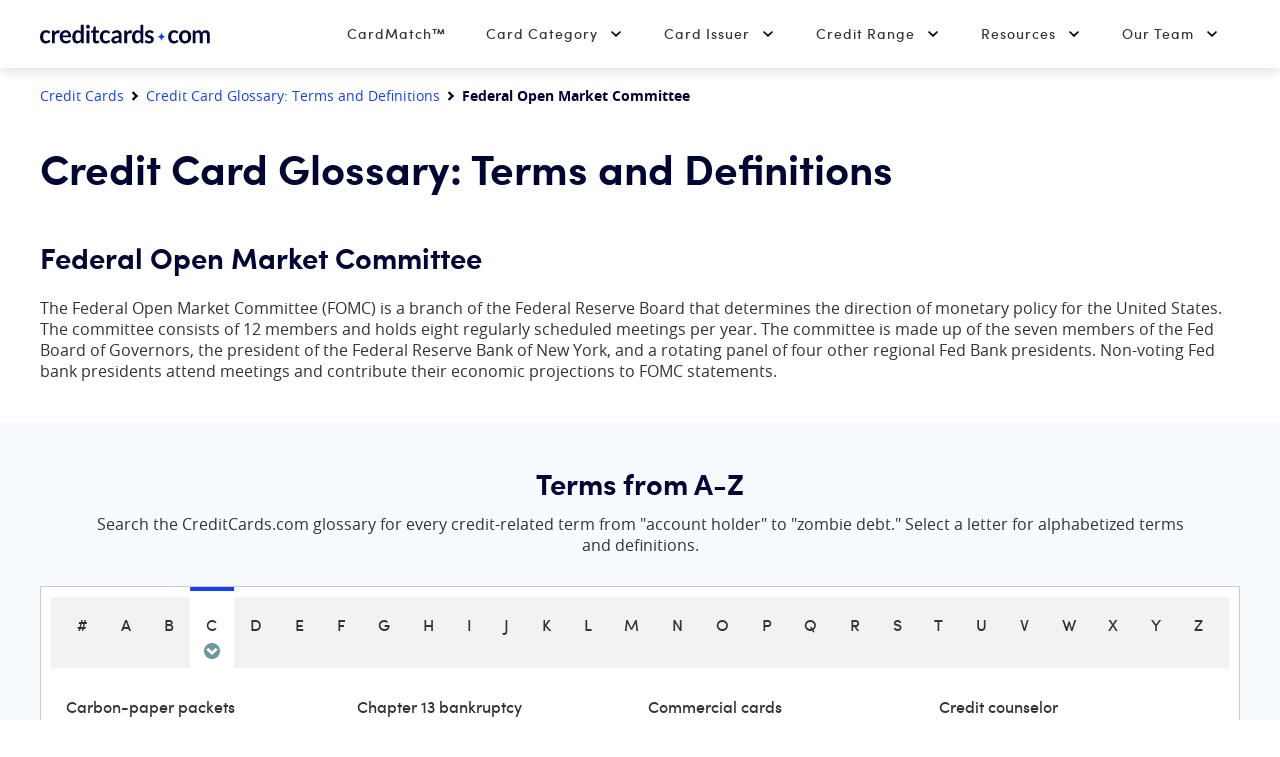

--- FILE ---
content_type: text/html; charset=UTF-8
request_url: https://www.creditcards.com/glossary/term-federal-open-market-committee/
body_size: 49456
content:
<!DOCTYPE html><html lang="en" class="no-js"><head><script src="https://demo.bigidcmp.cloud/banner.js?siteId=e8a46303-6b9e-45da-aab2-591899ad9e61"></script><meta charset="UTF-8"><meta name="viewport" content="width=device-width, initial-scale=1.0"><meta http-equiv="X-UA-Compatible" content="ie=edge"><script type="text/javascript">(window.NREUM||(NREUM={})).init={privacy:{cookies_enabled:true},ajax:{deny_list:["bam-cell.nr-data.net"]},feature_flags:["soft_nav"],distributed_tracing:{enabled:true}};(window.NREUM||(NREUM={})).loader_config={agentID:"352041029",accountID:"2471314",trustKey:"66686",xpid:"VgIAUFVSDBADUVBaAAMPV1U=",licenseKey:"a4b081063e",applicationID:"351872811",browserID:"352041029"};;/*! For license information please see nr-loader-spa-1.303.0.min.js.LICENSE.txt */
(()=>{var e,t,r={384:(e,t,r)=>{"use strict";r.d(t,{NT:()=>s,US:()=>d,Zm:()=>a,bQ:()=>u,dV:()=>c,pV:()=>l});var n=r(6154),i=r(1863),o=r(1910);const s={beacon:"bam.nr-data.net",errorBeacon:"bam.nr-data.net"};function a(){return n.gm.NREUM||(n.gm.NREUM={}),void 0===n.gm.newrelic&&(n.gm.newrelic=n.gm.NREUM),n.gm.NREUM}function c(){let e=a();return e.o||(e.o={ST:n.gm.setTimeout,SI:n.gm.setImmediate||n.gm.setInterval,CT:n.gm.clearTimeout,XHR:n.gm.XMLHttpRequest,REQ:n.gm.Request,EV:n.gm.Event,PR:n.gm.Promise,MO:n.gm.MutationObserver,FETCH:n.gm.fetch,WS:n.gm.WebSocket},(0,o.i)(...Object.values(e.o))),e}function u(e,t){let r=a();r.initializedAgents??={},t.initializedAt={ms:(0,i.t)(),date:new Date},r.initializedAgents[e]=t}function d(e,t){a()[e]=t}function l(){return function(){let e=a();const t=e.info||{};e.info={beacon:s.beacon,errorBeacon:s.errorBeacon,...t}}(),function(){let e=a();const t=e.init||{};e.init={...t}}(),c(),function(){let e=a();const t=e.loader_config||{};e.loader_config={...t}}(),a()}},782:(e,t,r)=>{"use strict";r.d(t,{T:()=>n});const n=r(860).K7.pageViewTiming},860:(e,t,r)=>{"use strict";r.d(t,{$J:()=>d,K7:()=>c,P3:()=>u,XX:()=>i,Yy:()=>a,df:()=>o,qY:()=>n,v4:()=>s});const n="events",i="jserrors",o="browser/blobs",s="rum",a="browser/logs",c={ajax:"ajax",genericEvents:"generic_events",jserrors:i,logging:"logging",metrics:"metrics",pageAction:"page_action",pageViewEvent:"page_view_event",pageViewTiming:"page_view_timing",sessionReplay:"session_replay",sessionTrace:"session_trace",softNav:"soft_navigations",spa:"spa"},u={[c.pageViewEvent]:1,[c.pageViewTiming]:2,[c.metrics]:3,[c.jserrors]:4,[c.spa]:5,[c.ajax]:6,[c.sessionTrace]:7,[c.softNav]:8,[c.sessionReplay]:9,[c.logging]:10,[c.genericEvents]:11},d={[c.pageViewEvent]:s,[c.pageViewTiming]:n,[c.ajax]:n,[c.spa]:n,[c.softNav]:n,[c.metrics]:i,[c.jserrors]:i,[c.sessionTrace]:o,[c.sessionReplay]:o,[c.logging]:a,[c.genericEvents]:"ins"}},944:(e,t,r)=>{"use strict";r.d(t,{R:()=>i});var n=r(3241);function i(e,t){"function"==typeof console.debug&&(console.debug("New Relic Warning: https://github.com/newrelic/newrelic-browser-agent/blob/main/docs/warning-codes.md#".concat(e),t),(0,n.W)({agentIdentifier:null,drained:null,type:"data",name:"warn",feature:"warn",data:{code:e,secondary:t}}))}},993:(e,t,r)=>{"use strict";r.d(t,{A$:()=>o,ET:()=>s,TZ:()=>a,p_:()=>i});var n=r(860);const i={ERROR:"ERROR",WARN:"WARN",INFO:"INFO",DEBUG:"DEBUG",TRACE:"TRACE"},o={OFF:0,ERROR:1,WARN:2,INFO:3,DEBUG:4,TRACE:5},s="log",a=n.K7.logging},1687:(e,t,r)=>{"use strict";r.d(t,{Ak:()=>u,Ze:()=>f,x3:()=>d});var n=r(3241),i=r(7836),o=r(3606),s=r(860),a=r(2646);const c={};function u(e,t){const r={staged:!1,priority:s.P3[t]||0};l(e),c[e].get(t)||c[e].set(t,r)}function d(e,t){e&&c[e]&&(c[e].get(t)&&c[e].delete(t),p(e,t,!1),c[e].size&&h(e))}function l(e){if(!e)throw new Error("agentIdentifier required");c[e]||(c[e]=new Map)}function f(e="",t="feature",r=!1){if(l(e),!e||!c[e].get(t)||r)return p(e,t);c[e].get(t).staged=!0,h(e)}function h(e){const t=Array.from(c[e]);t.every(([e,t])=>t.staged)&&(t.sort((e,t)=>e[1].priority-t[1].priority),t.forEach(([t])=>{c[e].delete(t),p(e,t)}))}function p(e,t,r=!0){const s=e?i.ee.get(e):i.ee,c=o.i.handlers;if(!s.aborted&&s.backlog&&c){if((0,n.W)({agentIdentifier:e,type:"lifecycle",name:"drain",feature:t}),r){const e=s.backlog[t],r=c[t];if(r){for(let t=0;e&&t<e.length;++t)g(e[t],r);Object.entries(r).forEach(([e,t])=>{Object.values(t||{}).forEach(t=>{t[0]?.on&&t[0]?.context()instanceof a.y&&t[0].on(e,t[1])})})}}s.isolatedBacklog||delete c[t],s.backlog[t]=null,s.emit("drain-"+t,[])}}function g(e,t){var r=e[1];Object.values(t[r]||{}).forEach(t=>{var r=e[0];if(t[0]===r){var n=t[1],i=e[3],o=e[2];n.apply(i,o)}})}},1741:(e,t,r)=>{"use strict";r.d(t,{W:()=>o});var n=r(944),i=r(4261);class o{#e(e,...t){if(this[e]!==o.prototype[e])return this[e](...t);(0,n.R)(35,e)}addPageAction(e,t){return this.#e(i.hG,e,t)}register(e){return this.#e(i.eY,e)}recordCustomEvent(e,t){return this.#e(i.fF,e,t)}setPageViewName(e,t){return this.#e(i.Fw,e,t)}setCustomAttribute(e,t,r){return this.#e(i.cD,e,t,r)}noticeError(e,t){return this.#e(i.o5,e,t)}setUserId(e){return this.#e(i.Dl,e)}setApplicationVersion(e){return this.#e(i.nb,e)}setErrorHandler(e){return this.#e(i.bt,e)}addRelease(e,t){return this.#e(i.k6,e,t)}log(e,t){return this.#e(i.$9,e,t)}start(){return this.#e(i.d3)}finished(e){return this.#e(i.BL,e)}recordReplay(){return this.#e(i.CH)}pauseReplay(){return this.#e(i.Tb)}addToTrace(e){return this.#e(i.U2,e)}setCurrentRouteName(e){return this.#e(i.PA,e)}interaction(e){return this.#e(i.dT,e)}wrapLogger(e,t,r){return this.#e(i.Wb,e,t,r)}measure(e,t){return this.#e(i.V1,e,t)}consent(e){return this.#e(i.Pv,e)}}},1863:(e,t,r)=>{"use strict";function n(){return Math.floor(performance.now())}r.d(t,{t:()=>n})},1910:(e,t,r)=>{"use strict";r.d(t,{i:()=>o});var n=r(944);const i=new Map;function o(...e){return e.every(e=>{if(i.has(e))return i.get(e);const t="function"==typeof e&&e.toString().includes("[native code]");return t||(0,n.R)(64,e?.name||e?.toString()),i.set(e,t),t})}},2555:(e,t,r)=>{"use strict";r.d(t,{D:()=>a,f:()=>s});var n=r(384),i=r(8122);const o={beacon:n.NT.beacon,errorBeacon:n.NT.errorBeacon,licenseKey:void 0,applicationID:void 0,sa:void 0,queueTime:void 0,applicationTime:void 0,ttGuid:void 0,user:void 0,account:void 0,product:void 0,extra:void 0,jsAttributes:{},userAttributes:void 0,atts:void 0,transactionName:void 0,tNamePlain:void 0};function s(e){try{return!!e.licenseKey&&!!e.errorBeacon&&!!e.applicationID}catch(e){return!1}}const a=e=>(0,i.a)(e,o)},2614:(e,t,r)=>{"use strict";r.d(t,{BB:()=>s,H3:()=>n,g:()=>u,iL:()=>c,tS:()=>a,uh:()=>i,wk:()=>o});const n="NRBA",i="SESSION",o=144e5,s=18e5,a={STARTED:"session-started",PAUSE:"session-pause",RESET:"session-reset",RESUME:"session-resume",UPDATE:"session-update"},c={SAME_TAB:"same-tab",CROSS_TAB:"cross-tab"},u={OFF:0,FULL:1,ERROR:2}},2646:(e,t,r)=>{"use strict";r.d(t,{y:()=>n});class n{constructor(e){this.contextId=e}}},2843:(e,t,r)=>{"use strict";r.d(t,{u:()=>i});var n=r(3878);function i(e,t=!1,r,i){(0,n.DD)("visibilitychange",function(){if(t)return void("hidden"===document.visibilityState&&e());e(document.visibilityState)},r,i)}},3241:(e,t,r)=>{"use strict";r.d(t,{W:()=>o});var n=r(6154);const i="newrelic";function o(e={}){try{n.gm.dispatchEvent(new CustomEvent(i,{detail:e}))}catch(e){}}},3304:(e,t,r)=>{"use strict";r.d(t,{A:()=>o});var n=r(7836);const i=()=>{const e=new WeakSet;return(t,r)=>{if("object"==typeof r&&null!==r){if(e.has(r))return;e.add(r)}return r}};function o(e){try{return JSON.stringify(e,i())??""}catch(e){try{n.ee.emit("internal-error",[e])}catch(e){}return""}}},3333:(e,t,r)=>{"use strict";r.d(t,{$v:()=>d,TZ:()=>n,Xh:()=>c,Zp:()=>i,kd:()=>u,mq:()=>a,nf:()=>s,qN:()=>o});const n=r(860).K7.genericEvents,i=["auxclick","click","copy","keydown","paste","scrollend"],o=["focus","blur"],s=4,a=1e3,c=2e3,u=["PageAction","UserAction","BrowserPerformance"],d={RESOURCES:"experimental.resources",REGISTER:"register"}},3434:(e,t,r)=>{"use strict";r.d(t,{Jt:()=>o,YM:()=>u});var n=r(7836),i=r(5607);const o="nr@original:".concat(i.W),s=50;var a=Object.prototype.hasOwnProperty,c=!1;function u(e,t){return e||(e=n.ee),r.inPlace=function(e,t,n,i,o){n||(n="");const s="-"===n.charAt(0);for(let a=0;a<t.length;a++){const c=t[a],u=e[c];l(u)||(e[c]=r(u,s?c+n:n,i,c,o))}},r.flag=o,r;function r(t,r,n,c,u){return l(t)?t:(r||(r=""),nrWrapper[o]=t,function(e,t,r){if(Object.defineProperty&&Object.keys)try{return Object.keys(e).forEach(function(r){Object.defineProperty(t,r,{get:function(){return e[r]},set:function(t){return e[r]=t,t}})}),t}catch(e){d([e],r)}for(var n in e)a.call(e,n)&&(t[n]=e[n])}(t,nrWrapper,e),nrWrapper);function nrWrapper(){var o,a,l,f;let h;try{a=this,o=[...arguments],l="function"==typeof n?n(o,a):n||{}}catch(t){d([t,"",[o,a,c],l],e)}i(r+"start",[o,a,c],l,u);const p=performance.now();let g;try{return f=t.apply(a,o),g=performance.now(),f}catch(e){throw g=performance.now(),i(r+"err",[o,a,e],l,u),h=e,h}finally{const e=g-p,t={start:p,end:g,duration:e,isLongTask:e>=s,methodName:c,thrownError:h};t.isLongTask&&i("long-task",[t,a],l,u),i(r+"end",[o,a,f],l,u)}}}function i(r,n,i,o){if(!c||t){var s=c;c=!0;try{e.emit(r,n,i,t,o)}catch(t){d([t,r,n,i],e)}c=s}}}function d(e,t){t||(t=n.ee);try{t.emit("internal-error",e)}catch(e){}}function l(e){return!(e&&"function"==typeof e&&e.apply&&!e[o])}},3606:(e,t,r)=>{"use strict";r.d(t,{i:()=>o});var n=r(9908);o.on=s;var i=o.handlers={};function o(e,t,r,o){s(o||n.d,i,e,t,r)}function s(e,t,r,i,o){o||(o="feature"),e||(e=n.d);var s=t[o]=t[o]||{};(s[r]=s[r]||[]).push([e,i])}},3738:(e,t,r)=>{"use strict";r.d(t,{He:()=>i,Kp:()=>a,Lc:()=>u,Rz:()=>d,TZ:()=>n,bD:()=>o,d3:()=>s,jx:()=>l,sl:()=>f,uP:()=>c});const n=r(860).K7.sessionTrace,i="bstResource",o="resource",s="-start",a="-end",c="fn"+s,u="fn"+a,d="pushState",l=1e3,f=3e4},3785:(e,t,r)=>{"use strict";r.d(t,{R:()=>c,b:()=>u});var n=r(9908),i=r(1863),o=r(860),s=r(8154),a=r(993);function c(e,t,r={},c=a.p_.INFO,u,d=(0,i.t)()){(0,n.p)(s.xV,["API/logging/".concat(c.toLowerCase(),"/called")],void 0,o.K7.metrics,e),(0,n.p)(a.ET,[d,t,r,c,u],void 0,o.K7.logging,e)}function u(e){return"string"==typeof e&&Object.values(a.p_).some(t=>t===e.toUpperCase().trim())}},3878:(e,t,r)=>{"use strict";function n(e,t){return{capture:e,passive:!1,signal:t}}function i(e,t,r=!1,i){window.addEventListener(e,t,n(r,i))}function o(e,t,r=!1,i){document.addEventListener(e,t,n(r,i))}r.d(t,{DD:()=>o,jT:()=>n,sp:()=>i})},3962:(e,t,r)=>{"use strict";r.d(t,{AM:()=>s,O2:()=>l,OV:()=>o,Qu:()=>f,TZ:()=>c,ih:()=>h,pP:()=>a,t1:()=>d,tC:()=>i,wD:()=>u});var n=r(860);const i=["click","keydown","submit"],o="popstate",s="api",a="initialPageLoad",c=n.K7.softNav,u=5e3,d=500,l={INITIAL_PAGE_LOAD:"",ROUTE_CHANGE:1,UNSPECIFIED:2},f={INTERACTION:1,AJAX:2,CUSTOM_END:3,CUSTOM_TRACER:4},h={IP:"in progress",PF:"pending finish",FIN:"finished",CAN:"cancelled"}},4234:(e,t,r)=>{"use strict";r.d(t,{W:()=>o});var n=r(7836),i=r(1687);class o{constructor(e,t){this.agentIdentifier=e,this.ee=n.ee.get(e),this.featureName=t,this.blocked=!1}deregisterDrain(){(0,i.x3)(this.agentIdentifier,this.featureName)}}},4261:(e,t,r)=>{"use strict";r.d(t,{$9:()=>d,BL:()=>c,CH:()=>p,Dl:()=>R,Fw:()=>w,PA:()=>v,Pl:()=>n,Pv:()=>A,Tb:()=>f,U2:()=>s,V1:()=>E,Wb:()=>T,bt:()=>y,cD:()=>b,d3:()=>x,dT:()=>u,eY:()=>g,fF:()=>h,hG:()=>o,hw:()=>i,k6:()=>a,nb:()=>m,o5:()=>l});const n="api-",i=n+"ixn-",o="addPageAction",s="addToTrace",a="addRelease",c="finished",u="interaction",d="log",l="noticeError",f="pauseReplay",h="recordCustomEvent",p="recordReplay",g="register",m="setApplicationVersion",v="setCurrentRouteName",b="setCustomAttribute",y="setErrorHandler",w="setPageViewName",R="setUserId",x="start",T="wrapLogger",E="measure",A="consent"},4387:(e,t,r)=>{"use strict";function n(e={}){return!(!e.id||!e.name)}function i(e){return"string"==typeof e&&e.trim().length<501||"number"==typeof e}function o(e,t){if(2!==t?.harvestEndpointVersion)return{};const r=t.agentRef.runtime.appMetadata.agents[0].entityGuid;return n(e)?{"mfe.id":e.id,"mfe.name":e.name,eventSource:e.eventSource,"parent.id":e.parent?.id||r}:{"entity.guid":r,appId:t.agentRef.info.applicationID}}r.d(t,{Ux:()=>o,c7:()=>n,yo:()=>i})},5205:(e,t,r)=>{"use strict";r.d(t,{j:()=>_});var n=r(384),i=r(1741);var o=r(2555),s=r(3333);const a=e=>{if(!e||"string"!=typeof e)return!1;try{document.createDocumentFragment().querySelector(e)}catch{return!1}return!0};var c=r(2614),u=r(944),d=r(8122);const l="[data-nr-mask]",f=e=>(0,d.a)(e,(()=>{const e={feature_flags:[],experimental:{allow_registered_children:!1,resources:!1},mask_selector:"*",block_selector:"[data-nr-block]",mask_input_options:{color:!1,date:!1,"datetime-local":!1,email:!1,month:!1,number:!1,range:!1,search:!1,tel:!1,text:!1,time:!1,url:!1,week:!1,textarea:!1,select:!1,password:!0}};return{ajax:{deny_list:void 0,block_internal:!0,enabled:!0,autoStart:!0},api:{get allow_registered_children(){return e.feature_flags.includes(s.$v.REGISTER)||e.experimental.allow_registered_children},set allow_registered_children(t){e.experimental.allow_registered_children=t},duplicate_registered_data:!1},browser_consent_mode:{enabled:!1},distributed_tracing:{enabled:void 0,exclude_newrelic_header:void 0,cors_use_newrelic_header:void 0,cors_use_tracecontext_headers:void 0,allowed_origins:void 0},get feature_flags(){return e.feature_flags},set feature_flags(t){e.feature_flags=t},generic_events:{enabled:!0,autoStart:!0},harvest:{interval:30},jserrors:{enabled:!0,autoStart:!0},logging:{enabled:!0,autoStart:!0},metrics:{enabled:!0,autoStart:!0},obfuscate:void 0,page_action:{enabled:!0},page_view_event:{enabled:!0,autoStart:!0},page_view_timing:{enabled:!0,autoStart:!0},performance:{capture_marks:!1,capture_measures:!1,capture_detail:!0,resources:{get enabled(){return e.feature_flags.includes(s.$v.RESOURCES)||e.experimental.resources},set enabled(t){e.experimental.resources=t},asset_types:[],first_party_domains:[],ignore_newrelic:!0}},privacy:{cookies_enabled:!0},proxy:{assets:void 0,beacon:void 0},session:{expiresMs:c.wk,inactiveMs:c.BB},session_replay:{autoStart:!0,enabled:!1,preload:!1,sampling_rate:10,error_sampling_rate:100,collect_fonts:!1,inline_images:!1,fix_stylesheets:!0,mask_all_inputs:!0,get mask_text_selector(){return e.mask_selector},set mask_text_selector(t){a(t)?e.mask_selector="".concat(t,",").concat(l):""===t||null===t?e.mask_selector=l:(0,u.R)(5,t)},get block_class(){return"nr-block"},get ignore_class(){return"nr-ignore"},get mask_text_class(){return"nr-mask"},get block_selector(){return e.block_selector},set block_selector(t){a(t)?e.block_selector+=",".concat(t):""!==t&&(0,u.R)(6,t)},get mask_input_options(){return e.mask_input_options},set mask_input_options(t){t&&"object"==typeof t?e.mask_input_options={...t,password:!0}:(0,u.R)(7,t)}},session_trace:{enabled:!0,autoStart:!0},soft_navigations:{enabled:!0,autoStart:!0},spa:{enabled:!0,autoStart:!0},ssl:void 0,user_actions:{enabled:!0,elementAttributes:["id","className","tagName","type"]}}})());var h=r(6154),p=r(9324);let g=0;const m={buildEnv:p.F3,distMethod:p.Xs,version:p.xv,originTime:h.WN},v={consented:!1},b={appMetadata:{},get consented(){return this.session?.state?.consent||v.consented},set consented(e){v.consented=e},customTransaction:void 0,denyList:void 0,disabled:!1,harvester:void 0,isolatedBacklog:!1,isRecording:!1,loaderType:void 0,maxBytes:3e4,obfuscator:void 0,onerror:void 0,ptid:void 0,releaseIds:{},session:void 0,timeKeeper:void 0,registeredEntities:[],jsAttributesMetadata:{bytes:0},get harvestCount(){return++g}},y=e=>{const t=(0,d.a)(e,b),r=Object.keys(m).reduce((e,t)=>(e[t]={value:m[t],writable:!1,configurable:!0,enumerable:!0},e),{});return Object.defineProperties(t,r)};var w=r(5701);const R=e=>{const t=e.startsWith("http");e+="/",r.p=t?e:"https://"+e};var x=r(7836),T=r(3241);const E={accountID:void 0,trustKey:void 0,agentID:void 0,licenseKey:void 0,applicationID:void 0,xpid:void 0},A=e=>(0,d.a)(e,E),S=new Set;function _(e,t={},r,s){let{init:a,info:c,loader_config:u,runtime:d={},exposed:l=!0}=t;if(!c){const e=(0,n.pV)();a=e.init,c=e.info,u=e.loader_config}e.init=f(a||{}),e.loader_config=A(u||{}),c.jsAttributes??={},h.bv&&(c.jsAttributes.isWorker=!0),e.info=(0,o.D)(c);const p=e.init,g=[c.beacon,c.errorBeacon];S.has(e.agentIdentifier)||(p.proxy.assets&&(R(p.proxy.assets),g.push(p.proxy.assets)),p.proxy.beacon&&g.push(p.proxy.beacon),e.beacons=[...g],function(e){const t=(0,n.pV)();Object.getOwnPropertyNames(i.W.prototype).forEach(r=>{const n=i.W.prototype[r];if("function"!=typeof n||"constructor"===n)return;let o=t[r];e[r]&&!1!==e.exposed&&"micro-agent"!==e.runtime?.loaderType&&(t[r]=(...t)=>{const n=e[r](...t);return o?o(...t):n})})}(e),(0,n.US)("activatedFeatures",w.B),e.runSoftNavOverSpa&&=!0===p.soft_navigations.enabled&&p.feature_flags.includes("soft_nav")),d.denyList=[...p.ajax.deny_list||[],...p.ajax.block_internal?g:[]],d.ptid=e.agentIdentifier,d.loaderType=r,e.runtime=y(d),S.has(e.agentIdentifier)||(e.ee=x.ee.get(e.agentIdentifier),e.exposed=l,(0,T.W)({agentIdentifier:e.agentIdentifier,drained:!!w.B?.[e.agentIdentifier],type:"lifecycle",name:"initialize",feature:void 0,data:e.config})),S.add(e.agentIdentifier)}},5270:(e,t,r)=>{"use strict";r.d(t,{Aw:()=>s,SR:()=>o,rF:()=>a});var n=r(384),i=r(7767);function o(e){return!!(0,n.dV)().o.MO&&(0,i.V)(e)&&!0===e?.session_trace.enabled}function s(e){return!0===e?.session_replay.preload&&o(e)}function a(e,t){try{if("string"==typeof t?.type){if("password"===t.type.toLowerCase())return"*".repeat(e?.length||0);if(void 0!==t?.dataset?.nrUnmask||t?.classList?.contains("nr-unmask"))return e}}catch(e){}return"string"==typeof e?e.replace(/[\S]/g,"*"):"*".repeat(e?.length||0)}},5289:(e,t,r)=>{"use strict";r.d(t,{GG:()=>o,Qr:()=>a,sB:()=>s});var n=r(3878);function i(){return"undefined"==typeof document||"complete"===document.readyState}function o(e,t){if(i())return e();(0,n.sp)("load",e,t)}function s(e){if(i())return e();(0,n.DD)("DOMContentLoaded",e)}function a(e){if(i())return e();(0,n.sp)("popstate",e)}},5607:(e,t,r)=>{"use strict";r.d(t,{W:()=>n});const n=(0,r(9566).bz)()},5701:(e,t,r)=>{"use strict";r.d(t,{B:()=>o,t:()=>s});var n=r(3241);const i=new Set,o={};function s(e,t){const r=t.agentIdentifier;o[r]??={},e&&"object"==typeof e&&(i.has(r)||(t.ee.emit("rumresp",[e]),o[r]=e,i.add(r),(0,n.W)({agentIdentifier:r,loaded:!0,drained:!0,type:"lifecycle",name:"load",feature:void 0,data:e})))}},6154:(e,t,r)=>{"use strict";r.d(t,{A4:()=>a,OF:()=>d,RI:()=>i,WN:()=>h,bv:()=>o,gm:()=>s,lR:()=>f,m:()=>u,mw:()=>c,sb:()=>l});var n=r(1863);const i="undefined"!=typeof window&&!!window.document,o="undefined"!=typeof WorkerGlobalScope&&("undefined"!=typeof self&&self instanceof WorkerGlobalScope&&self.navigator instanceof WorkerNavigator||"undefined"!=typeof globalThis&&globalThis instanceof WorkerGlobalScope&&globalThis.navigator instanceof WorkerNavigator),s=i?window:"undefined"!=typeof WorkerGlobalScope&&("undefined"!=typeof self&&self instanceof WorkerGlobalScope&&self||"undefined"!=typeof globalThis&&globalThis instanceof WorkerGlobalScope&&globalThis),a="complete"===s?.document?.readyState,c=Boolean("hidden"===s?.document?.visibilityState),u=""+s?.location,d=/iPad|iPhone|iPod/.test(s.navigator?.userAgent),l=d&&"undefined"==typeof SharedWorker,f=(()=>{const e=s.navigator?.userAgent?.match(/Firefox[/\s](\d+\.\d+)/);return Array.isArray(e)&&e.length>=2?+e[1]:0})(),h=Date.now()-(0,n.t)()},6344:(e,t,r)=>{"use strict";r.d(t,{BB:()=>d,Qb:()=>l,TZ:()=>i,Ug:()=>s,Vh:()=>o,_s:()=>a,bc:()=>u,yP:()=>c});var n=r(2614);const i=r(860).K7.sessionReplay,o="errorDuringReplay",s=.12,a={DomContentLoaded:0,Load:1,FullSnapshot:2,IncrementalSnapshot:3,Meta:4,Custom:5},c={[n.g.ERROR]:15e3,[n.g.FULL]:3e5,[n.g.OFF]:0},u={RESET:{message:"Session was reset",sm:"Reset"},IMPORT:{message:"Recorder failed to import",sm:"Import"},TOO_MANY:{message:"429: Too Many Requests",sm:"Too-Many"},TOO_BIG:{message:"Payload was too large",sm:"Too-Big"},CROSS_TAB:{message:"Session Entity was set to OFF on another tab",sm:"Cross-Tab"},ENTITLEMENTS:{message:"Session Replay is not allowed and will not be started",sm:"Entitlement"}},d=5e3,l={API:"api",RESUME:"resume",SWITCH_TO_FULL:"switchToFull",INITIALIZE:"initialize",PRELOAD:"preload"}},6389:(e,t,r)=>{"use strict";function n(e,t=500,r={}){const n=r?.leading||!1;let i;return(...r)=>{n&&void 0===i&&(e.apply(this,r),i=setTimeout(()=>{i=clearTimeout(i)},t)),n||(clearTimeout(i),i=setTimeout(()=>{e.apply(this,r)},t))}}function i(e){let t=!1;return(...r)=>{t||(t=!0,e.apply(this,r))}}r.d(t,{J:()=>i,s:()=>n})},6630:(e,t,r)=>{"use strict";r.d(t,{T:()=>n});const n=r(860).K7.pageViewEvent},6774:(e,t,r)=>{"use strict";r.d(t,{T:()=>n});const n=r(860).K7.jserrors},7295:(e,t,r)=>{"use strict";r.d(t,{Xv:()=>s,gX:()=>i,iW:()=>o});var n=[];function i(e){if(!e||o(e))return!1;if(0===n.length)return!0;for(var t=0;t<n.length;t++){var r=n[t];if("*"===r.hostname)return!1;if(a(r.hostname,e.hostname)&&c(r.pathname,e.pathname))return!1}return!0}function o(e){return void 0===e.hostname}function s(e){if(n=[],e&&e.length)for(var t=0;t<e.length;t++){let r=e[t];if(!r)continue;0===r.indexOf("http://")?r=r.substring(7):0===r.indexOf("https://")&&(r=r.substring(8));const i=r.indexOf("/");let o,s;i>0?(o=r.substring(0,i),s=r.substring(i)):(o=r,s="");let[a]=o.split(":");n.push({hostname:a,pathname:s})}}function a(e,t){return!(e.length>t.length)&&t.indexOf(e)===t.length-e.length}function c(e,t){return 0===e.indexOf("/")&&(e=e.substring(1)),0===t.indexOf("/")&&(t=t.substring(1)),""===e||e===t}},7378:(e,t,r)=>{"use strict";r.d(t,{$p:()=>x,BR:()=>b,Kp:()=>R,L3:()=>y,Lc:()=>c,NC:()=>o,SG:()=>d,TZ:()=>i,U6:()=>p,UT:()=>m,d3:()=>w,dT:()=>f,e5:()=>E,gx:()=>v,l9:()=>l,oW:()=>h,op:()=>g,rw:()=>u,tH:()=>A,uP:()=>a,wW:()=>T,xq:()=>s});var n=r(384);const i=r(860).K7.spa,o=["click","submit","keypress","keydown","keyup","change"],s=999,a="fn-start",c="fn-end",u="cb-start",d="api-ixn-",l="remaining",f="interaction",h="spaNode",p="jsonpNode",g="fetch-start",m="fetch-done",v="fetch-body-",b="jsonp-end",y=(0,n.dV)().o.ST,w="-start",R="-end",x="-body",T="cb"+R,E="jsTime",A="fetch"},7485:(e,t,r)=>{"use strict";r.d(t,{D:()=>i});var n=r(6154);function i(e){if(0===(e||"").indexOf("data:"))return{protocol:"data"};try{const t=new URL(e,location.href),r={port:t.port,hostname:t.hostname,pathname:t.pathname,search:t.search,protocol:t.protocol.slice(0,t.protocol.indexOf(":")),sameOrigin:t.protocol===n.gm?.location?.protocol&&t.host===n.gm?.location?.host};return r.port&&""!==r.port||("http:"===t.protocol&&(r.port="80"),"https:"===t.protocol&&(r.port="443")),r.pathname&&""!==r.pathname?r.pathname.startsWith("/")||(r.pathname="/".concat(r.pathname)):r.pathname="/",r}catch(e){return{}}}},7699:(e,t,r)=>{"use strict";r.d(t,{It:()=>o,KC:()=>a,No:()=>i,qh:()=>s});var n=r(860);const i=16e3,o=1e6,s="SESSION_ERROR",a={[n.K7.logging]:!0,[n.K7.genericEvents]:!1,[n.K7.jserrors]:!1,[n.K7.ajax]:!1}},7767:(e,t,r)=>{"use strict";r.d(t,{V:()=>i});var n=r(6154);const i=e=>n.RI&&!0===e?.privacy.cookies_enabled},7836:(e,t,r)=>{"use strict";r.d(t,{P:()=>a,ee:()=>c});var n=r(384),i=r(8990),o=r(2646),s=r(5607);const a="nr@context:".concat(s.W),c=function e(t,r){var n={},s={},d={},l=!1;try{l=16===r.length&&u.initializedAgents?.[r]?.runtime.isolatedBacklog}catch(e){}var f={on:p,addEventListener:p,removeEventListener:function(e,t){var r=n[e];if(!r)return;for(var i=0;i<r.length;i++)r[i]===t&&r.splice(i,1)},emit:function(e,r,n,i,o){!1!==o&&(o=!0);if(c.aborted&&!i)return;t&&o&&t.emit(e,r,n);var a=h(n);g(e).forEach(e=>{e.apply(a,r)});var u=v()[s[e]];u&&u.push([f,e,r,a]);return a},get:m,listeners:g,context:h,buffer:function(e,t){const r=v();if(t=t||"feature",f.aborted)return;Object.entries(e||{}).forEach(([e,n])=>{s[n]=t,t in r||(r[t]=[])})},abort:function(){f._aborted=!0,Object.keys(f.backlog).forEach(e=>{delete f.backlog[e]})},isBuffering:function(e){return!!v()[s[e]]},debugId:r,backlog:l?{}:t&&"object"==typeof t.backlog?t.backlog:{},isolatedBacklog:l};return Object.defineProperty(f,"aborted",{get:()=>{let e=f._aborted||!1;return e||(t&&(e=t.aborted),e)}}),f;function h(e){return e&&e instanceof o.y?e:e?(0,i.I)(e,a,()=>new o.y(a)):new o.y(a)}function p(e,t){n[e]=g(e).concat(t)}function g(e){return n[e]||[]}function m(t){return d[t]=d[t]||e(f,t)}function v(){return f.backlog}}(void 0,"globalEE"),u=(0,n.Zm)();u.ee||(u.ee=c)},8122:(e,t,r)=>{"use strict";r.d(t,{a:()=>i});var n=r(944);function i(e,t){try{if(!e||"object"!=typeof e)return(0,n.R)(3);if(!t||"object"!=typeof t)return(0,n.R)(4);const r=Object.create(Object.getPrototypeOf(t),Object.getOwnPropertyDescriptors(t)),o=0===Object.keys(r).length?e:r;for(let s in o)if(void 0!==e[s])try{if(null===e[s]){r[s]=null;continue}Array.isArray(e[s])&&Array.isArray(t[s])?r[s]=Array.from(new Set([...e[s],...t[s]])):"object"==typeof e[s]&&"object"==typeof t[s]?r[s]=i(e[s],t[s]):r[s]=e[s]}catch(e){r[s]||(0,n.R)(1,e)}return r}catch(e){(0,n.R)(2,e)}}},8139:(e,t,r)=>{"use strict";r.d(t,{u:()=>f});var n=r(7836),i=r(3434),o=r(8990),s=r(6154);const a={},c=s.gm.XMLHttpRequest,u="addEventListener",d="removeEventListener",l="nr@wrapped:".concat(n.P);function f(e){var t=function(e){return(e||n.ee).get("events")}(e);if(a[t.debugId]++)return t;a[t.debugId]=1;var r=(0,i.YM)(t,!0);function f(e){r.inPlace(e,[u,d],"-",p)}function p(e,t){return e[1]}return"getPrototypeOf"in Object&&(s.RI&&h(document,f),c&&h(c.prototype,f),h(s.gm,f)),t.on(u+"-start",function(e,t){var n=e[1];if(null!==n&&("function"==typeof n||"object"==typeof n)&&"newrelic"!==e[0]){var i=(0,o.I)(n,l,function(){var e={object:function(){if("function"!=typeof n.handleEvent)return;return n.handleEvent.apply(n,arguments)},function:n}[typeof n];return e?r(e,"fn-",null,e.name||"anonymous"):n});this.wrapped=e[1]=i}}),t.on(d+"-start",function(e){e[1]=this.wrapped||e[1]}),t}function h(e,t,...r){let n=e;for(;"object"==typeof n&&!Object.prototype.hasOwnProperty.call(n,u);)n=Object.getPrototypeOf(n);n&&t(n,...r)}},8154:(e,t,r)=>{"use strict";r.d(t,{z_:()=>o,XG:()=>a,TZ:()=>n,rs:()=>i,xV:()=>s});r(6154),r(9566),r(384);const n=r(860).K7.metrics,i="sm",o="cm",s="storeSupportabilityMetrics",a="storeEventMetrics"},8374:(e,t,r)=>{r.nc=(()=>{try{return document?.currentScript?.nonce}catch(e){}return""})()},8990:(e,t,r)=>{"use strict";r.d(t,{I:()=>i});var n=Object.prototype.hasOwnProperty;function i(e,t,r){if(n.call(e,t))return e[t];var i=r();if(Object.defineProperty&&Object.keys)try{return Object.defineProperty(e,t,{value:i,writable:!0,enumerable:!1}),i}catch(e){}return e[t]=i,i}},9300:(e,t,r)=>{"use strict";r.d(t,{T:()=>n});const n=r(860).K7.ajax},9324:(e,t,r)=>{"use strict";r.d(t,{AJ:()=>s,F3:()=>i,Xs:()=>o,Yq:()=>a,xv:()=>n});const n="1.303.0",i="PROD",o="CDN",s="@newrelic/rrweb",a="1.0.1"},9566:(e,t,r)=>{"use strict";r.d(t,{LA:()=>a,ZF:()=>c,bz:()=>s,el:()=>u});var n=r(6154);const i="xxxxxxxx-xxxx-4xxx-yxxx-xxxxxxxxxxxx";function o(e,t){return e?15&e[t]:16*Math.random()|0}function s(){const e=n.gm?.crypto||n.gm?.msCrypto;let t,r=0;return e&&e.getRandomValues&&(t=e.getRandomValues(new Uint8Array(30))),i.split("").map(e=>"x"===e?o(t,r++).toString(16):"y"===e?(3&o()|8).toString(16):e).join("")}function a(e){const t=n.gm?.crypto||n.gm?.msCrypto;let r,i=0;t&&t.getRandomValues&&(r=t.getRandomValues(new Uint8Array(e)));const s=[];for(var a=0;a<e;a++)s.push(o(r,i++).toString(16));return s.join("")}function c(){return a(16)}function u(){return a(32)}},9908:(e,t,r)=>{"use strict";r.d(t,{d:()=>n,p:()=>i});var n=r(7836).ee.get("handle");function i(e,t,r,i,o){o?(o.buffer([e],i),o.emit(e,t,r)):(n.buffer([e],i),n.emit(e,t,r))}}},n={};function i(e){var t=n[e];if(void 0!==t)return t.exports;var o=n[e]={exports:{}};return r[e](o,o.exports,i),o.exports}i.m=r,i.d=(e,t)=>{for(var r in t)i.o(t,r)&&!i.o(e,r)&&Object.defineProperty(e,r,{enumerable:!0,get:t[r]})},i.f={},i.e=e=>Promise.all(Object.keys(i.f).reduce((t,r)=>(i.f[r](e,t),t),[])),i.u=e=>({212:"nr-spa-compressor",249:"nr-spa-recorder",478:"nr-spa"}[e]+"-1.303.0.min.js"),i.o=(e,t)=>Object.prototype.hasOwnProperty.call(e,t),e={},t="NRBA-1.303.0.PROD:",i.l=(r,n,o,s)=>{if(e[r])e[r].push(n);else{var a,c;if(void 0!==o)for(var u=document.getElementsByTagName("script"),d=0;d<u.length;d++){var l=u[d];if(l.getAttribute("src")==r||l.getAttribute("data-webpack")==t+o){a=l;break}}if(!a){c=!0;var f={478:"sha512-Q1pLqcoiNmLHv0rtq3wFkJBA3kofBdRJl0ExDl0mTuAoCBd0qe/1J0XWrDlQKuNlUryL6aZfVkAMPLmoikWIoQ==",249:"sha512-695ZzudsxlMtHKnpDNvkMlJd3tdMtY03IQKVCw9SX12tjUC+f7Nrx5tnWO72Vg9RFf6DSY6wVmM3cEkRM12kkQ==",212:"sha512-18Gx1wIBsppcn0AnKFhwgw4IciNgFxiw3J74W393Ape+wtg4hlg7t6SBKsIE/Dk/tfl2yltgcgBFvYRs283AFg=="};(a=document.createElement("script")).charset="utf-8",i.nc&&a.setAttribute("nonce",i.nc),a.setAttribute("data-webpack",t+o),a.src=r,0!==a.src.indexOf(window.location.origin+"/")&&(a.crossOrigin="anonymous"),f[s]&&(a.integrity=f[s])}e[r]=[n];var h=(t,n)=>{a.onerror=a.onload=null,clearTimeout(p);var i=e[r];if(delete e[r],a.parentNode&&a.parentNode.removeChild(a),i&&i.forEach(e=>e(n)),t)return t(n)},p=setTimeout(h.bind(null,void 0,{type:"timeout",target:a}),12e4);a.onerror=h.bind(null,a.onerror),a.onload=h.bind(null,a.onload),c&&document.head.appendChild(a)}},i.r=e=>{"undefined"!=typeof Symbol&&Symbol.toStringTag&&Object.defineProperty(e,Symbol.toStringTag,{value:"Module"}),Object.defineProperty(e,"__esModule",{value:!0})},i.p="https://js-agent.newrelic.com/",(()=>{var e={38:0,788:0};i.f.j=(t,r)=>{var n=i.o(e,t)?e[t]:void 0;if(0!==n)if(n)r.push(n[2]);else{var o=new Promise((r,i)=>n=e[t]=[r,i]);r.push(n[2]=o);var s=i.p+i.u(t),a=new Error;i.l(s,r=>{if(i.o(e,t)&&(0!==(n=e[t])&&(e[t]=void 0),n)){var o=r&&("load"===r.type?"missing":r.type),s=r&&r.target&&r.target.src;a.message="Loading chunk "+t+" failed.\n("+o+": "+s+")",a.name="ChunkLoadError",a.type=o,a.request=s,n[1](a)}},"chunk-"+t,t)}};var t=(t,r)=>{var n,o,[s,a,c]=r,u=0;if(s.some(t=>0!==e[t])){for(n in a)i.o(a,n)&&(i.m[n]=a[n]);if(c)c(i)}for(t&&t(r);u<s.length;u++)o=s[u],i.o(e,o)&&e[o]&&e[o][0](),e[o]=0},r=self["webpackChunk:NRBA-1.303.0.PROD"]=self["webpackChunk:NRBA-1.303.0.PROD"]||[];r.forEach(t.bind(null,0)),r.push=t.bind(null,r.push.bind(r))})(),(()=>{"use strict";i(8374);var e=i(9566),t=i(1741);class r extends t.W{agentIdentifier=(0,e.LA)(16)}var n=i(860);const o=Object.values(n.K7);var s=i(5205);var a=i(9908),c=i(1863),u=i(4261),d=i(3241),l=i(944),f=i(5701),h=i(8154);function p(e,t,i,o){const s=o||i;!s||s[e]&&s[e]!==r.prototype[e]||(s[e]=function(){(0,a.p)(h.xV,["API/"+e+"/called"],void 0,n.K7.metrics,i.ee),(0,d.W)({agentIdentifier:i.agentIdentifier,drained:!!f.B?.[i.agentIdentifier],type:"data",name:"api",feature:u.Pl+e,data:{}});try{return t.apply(this,arguments)}catch(e){(0,l.R)(23,e)}})}function g(e,t,r,n,i){const o=e.info;null===r?delete o.jsAttributes[t]:o.jsAttributes[t]=r,(i||null===r)&&(0,a.p)(u.Pl+n,[(0,c.t)(),t,r],void 0,"session",e.ee)}var m=i(1687),v=i(4234),b=i(5289),y=i(6154),w=i(5270),R=i(7767),x=i(6389),T=i(7699);class E extends v.W{constructor(e,t){super(e.agentIdentifier,t),this.agentRef=e,this.abortHandler=void 0,this.featAggregate=void 0,this.loadedSuccessfully=void 0,this.onAggregateImported=new Promise(e=>{this.loadedSuccessfully=e}),this.deferred=Promise.resolve(),!1===e.init[this.featureName].autoStart?this.deferred=new Promise((t,r)=>{this.ee.on("manual-start-all",(0,x.J)(()=>{(0,m.Ak)(e.agentIdentifier,this.featureName),t()}))}):(0,m.Ak)(e.agentIdentifier,t)}importAggregator(e,t,r={}){if(this.featAggregate)return;const n=async()=>{let n;await this.deferred;try{if((0,R.V)(e.init)){const{setupAgentSession:t}=await i.e(478).then(i.bind(i,8766));n=t(e)}}catch(e){(0,l.R)(20,e),this.ee.emit("internal-error",[e]),(0,a.p)(T.qh,[e],void 0,this.featureName,this.ee)}try{if(!this.#t(this.featureName,n,e.init))return(0,m.Ze)(this.agentIdentifier,this.featureName),void this.loadedSuccessfully(!1);const{Aggregate:i}=await t();this.featAggregate=new i(e,r),e.runtime.harvester.initializedAggregates.push(this.featAggregate),this.loadedSuccessfully(!0)}catch(e){(0,l.R)(34,e),this.abortHandler?.(),(0,m.Ze)(this.agentIdentifier,this.featureName,!0),this.loadedSuccessfully(!1),this.ee&&this.ee.abort()}};y.RI?(0,b.GG)(()=>n(),!0):n()}#t(e,t,r){if(this.blocked)return!1;switch(e){case n.K7.sessionReplay:return(0,w.SR)(r)&&!!t;case n.K7.sessionTrace:return!!t;default:return!0}}}var A=i(6630),S=i(2614);class _ extends E{static featureName=A.T;constructor(e){var t;super(e,A.T),this.setupInspectionEvents(e.agentIdentifier),t=e,p(u.Fw,function(e,r){"string"==typeof e&&("/"!==e.charAt(0)&&(e="/"+e),t.runtime.customTransaction=(r||"http://custom.transaction")+e,(0,a.p)(u.Pl+u.Fw,[(0,c.t)()],void 0,void 0,t.ee))},t),this.importAggregator(e,()=>i.e(478).then(i.bind(i,1983)))}setupInspectionEvents(e){const t=(t,r)=>{t&&(0,d.W)({agentIdentifier:e,timeStamp:t.timeStamp,loaded:"complete"===t.target.readyState,type:"window",name:r,data:t.target.location+""})};(0,b.sB)(e=>{t(e,"DOMContentLoaded")}),(0,b.GG)(e=>{t(e,"load")}),(0,b.Qr)(e=>{t(e,"navigate")}),this.ee.on(S.tS.UPDATE,(t,r)=>{(0,d.W)({agentIdentifier:e,type:"lifecycle",name:"session",data:r})})}}var O=i(384);var N=i(2843),I=i(3878),P=i(782);class j extends E{static featureName=P.T;constructor(e){super(e,P.T),y.RI&&((0,N.u)(()=>(0,a.p)("docHidden",[(0,c.t)()],void 0,P.T,this.ee),!0),(0,I.sp)("pagehide",()=>(0,a.p)("winPagehide",[(0,c.t)()],void 0,P.T,this.ee)),this.importAggregator(e,()=>i.e(478).then(i.bind(i,9917))))}}class k extends E{static featureName=h.TZ;constructor(e){super(e,h.TZ),y.RI&&document.addEventListener("securitypolicyviolation",e=>{(0,a.p)(h.xV,["Generic/CSPViolation/Detected"],void 0,this.featureName,this.ee)}),this.importAggregator(e,()=>i.e(478).then(i.bind(i,6555)))}}var C=i(6774),L=i(3304);class H{constructor(e,t,r,n,i){this.name="UncaughtError",this.message="string"==typeof e?e:(0,L.A)(e),this.sourceURL=t,this.line=r,this.column=n,this.__newrelic=i}}function M(e){return U(e)?e:new H(void 0!==e?.message?e.message:e,e?.filename||e?.sourceURL,e?.lineno||e?.line,e?.colno||e?.col,e?.__newrelic,e?.cause)}function K(e){const t="Unhandled Promise Rejection: ";if(!e?.reason)return;if(U(e.reason)){try{e.reason.message.startsWith(t)||(e.reason.message=t+e.reason.message)}catch(e){}return M(e.reason)}const r=M(e.reason);return(r.message||"").startsWith(t)||(r.message=t+r.message),r}function D(e){if(e.error instanceof SyntaxError&&!/:\d+$/.test(e.error.stack?.trim())){const t=new H(e.message,e.filename,e.lineno,e.colno,e.error.__newrelic,e.cause);return t.name=SyntaxError.name,t}return U(e.error)?e.error:M(e)}function U(e){return e instanceof Error&&!!e.stack}function F(e,t,r,i,o=(0,c.t)()){"string"==typeof e&&(e=new Error(e)),(0,a.p)("err",[e,o,!1,t,r.runtime.isRecording,void 0,i],void 0,n.K7.jserrors,r.ee),(0,a.p)("uaErr",[],void 0,n.K7.genericEvents,r.ee)}var W=i(4387),B=i(993),V=i(3785);function G(e,{customAttributes:t={},level:r=B.p_.INFO}={},n,i,o=(0,c.t)()){(0,V.R)(n.ee,e,t,r,i,o)}function z(e,t,r,i,o=(0,c.t)()){(0,a.p)(u.Pl+u.hG,[o,e,t,i],void 0,n.K7.genericEvents,r.ee)}function Z(e,t,r,i,o=(0,c.t)()){const{start:s,end:d,customAttributes:f}=t||{},h={customAttributes:f||{}};if("object"!=typeof h.customAttributes||"string"!=typeof e||0===e.length)return void(0,l.R)(57);const p=(e,t)=>null==e?t:"number"==typeof e?e:e instanceof PerformanceMark?e.startTime:Number.NaN;if(h.start=p(s,0),h.end=p(d,o),Number.isNaN(h.start)||Number.isNaN(h.end))(0,l.R)(57);else{if(h.duration=h.end-h.start,!(h.duration<0))return(0,a.p)(u.Pl+u.V1,[h,e,i],void 0,n.K7.genericEvents,r.ee),h;(0,l.R)(58)}}function q(e,t={},r,i,o=(0,c.t)()){(0,a.p)(u.Pl+u.fF,[o,e,t,i],void 0,n.K7.genericEvents,r.ee)}function X(e){p(u.eY,function(t){return Y(e,t)},e)}function Y(e,t,r){const i={};(0,l.R)(54,"newrelic.register"),t||={},t.eventSource="MicroFrontendBrowserAgent",t.licenseKey||=e.info.licenseKey,t.blocked=!1,t.parent=r||{};let o=()=>{};const s=e.runtime.registeredEntities,u=s.find(({metadata:{target:{id:e,name:r}}})=>e===t.id);if(u)return u.metadata.target.name!==t.name&&(u.metadata.target.name=t.name),u;const d=e=>{t.blocked=!0,o=e};e.init.api.allow_registered_children||d((0,x.J)(()=>(0,l.R)(55))),(0,W.c7)(t)||d((0,x.J)(()=>(0,l.R)(48,t))),(0,W.yo)(t.id)&&(0,W.yo)(t.name)||d((0,x.J)(()=>(0,l.R)(48,t)));const f={addPageAction:(r,n={})=>m(z,[r,{...i,...n},e],t),log:(r,n={})=>m(G,[r,{...n,customAttributes:{...i,...n.customAttributes||{}}},e],t),measure:(r,n={})=>m(Z,[r,{...n,customAttributes:{...i,...n.customAttributes||{}}},e],t),noticeError:(r,n={})=>m(F,[r,{...i,...n},e],t),register:(t={})=>m(Y,[e,t],f.metadata.target),recordCustomEvent:(r,n={})=>m(q,[r,{...i,...n},e],t),setApplicationVersion:e=>g("application.version",e),setCustomAttribute:(e,t)=>g(e,t),setUserId:e=>g("enduser.id",e),metadata:{customAttributes:i,target:t}},p=()=>(t.blocked&&o(),t.blocked);p()||s.push(f);const g=(e,t)=>{p()||(i[e]=t)},m=(t,r,i)=>{if(p())return;const o=(0,c.t)();(0,a.p)(h.xV,["API/register/".concat(t.name,"/called")],void 0,n.K7.metrics,e.ee);try{return e.init.api.duplicate_registered_data&&"register"!==t.name&&t(...r,void 0,o),t(...r,i,o)}catch(e){(0,l.R)(50,e)}};return f}class J extends E{static featureName=C.T;constructor(e){var t;super(e,C.T),t=e,p(u.o5,(e,r)=>F(e,r,t),t),function(e){p(u.bt,function(t){e.runtime.onerror=t},e)}(e),function(e){let t=0;p(u.k6,function(e,r){++t>10||(this.runtime.releaseIds[e.slice(-200)]=(""+r).slice(-200))},e)}(e),X(e);try{this.removeOnAbort=new AbortController}catch(e){}this.ee.on("internal-error",(t,r)=>{this.abortHandler&&(0,a.p)("ierr",[M(t),(0,c.t)(),!0,{},e.runtime.isRecording,r],void 0,this.featureName,this.ee)}),y.gm.addEventListener("unhandledrejection",t=>{this.abortHandler&&(0,a.p)("err",[K(t),(0,c.t)(),!1,{unhandledPromiseRejection:1},e.runtime.isRecording],void 0,this.featureName,this.ee)},(0,I.jT)(!1,this.removeOnAbort?.signal)),y.gm.addEventListener("error",t=>{this.abortHandler&&(0,a.p)("err",[D(t),(0,c.t)(),!1,{},e.runtime.isRecording],void 0,this.featureName,this.ee)},(0,I.jT)(!1,this.removeOnAbort?.signal)),this.abortHandler=this.#r,this.importAggregator(e,()=>i.e(478).then(i.bind(i,2176)))}#r(){this.removeOnAbort?.abort(),this.abortHandler=void 0}}var Q=i(8990);let ee=1;function te(e){const t=typeof e;return!e||"object"!==t&&"function"!==t?-1:e===y.gm?0:(0,Q.I)(e,"nr@id",function(){return ee++})}function re(e){if("string"==typeof e&&e.length)return e.length;if("object"==typeof e){if("undefined"!=typeof ArrayBuffer&&e instanceof ArrayBuffer&&e.byteLength)return e.byteLength;if("undefined"!=typeof Blob&&e instanceof Blob&&e.size)return e.size;if(!("undefined"!=typeof FormData&&e instanceof FormData))try{return(0,L.A)(e).length}catch(e){return}}}var ne=i(8139),ie=i(7836),oe=i(3434);const se={},ae=["open","send"];function ce(e){var t=e||ie.ee;const r=function(e){return(e||ie.ee).get("xhr")}(t);if(void 0===y.gm.XMLHttpRequest)return r;if(se[r.debugId]++)return r;se[r.debugId]=1,(0,ne.u)(t);var n=(0,oe.YM)(r),i=y.gm.XMLHttpRequest,o=y.gm.MutationObserver,s=y.gm.Promise,a=y.gm.setInterval,c="readystatechange",u=["onload","onerror","onabort","onloadstart","onloadend","onprogress","ontimeout"],d=[],f=y.gm.XMLHttpRequest=function(e){const t=new i(e),o=r.context(t);try{r.emit("new-xhr",[t],o),t.addEventListener(c,(s=o,function(){var e=this;e.readyState>3&&!s.resolved&&(s.resolved=!0,r.emit("xhr-resolved",[],e)),n.inPlace(e,u,"fn-",b)}),(0,I.jT)(!1))}catch(e){(0,l.R)(15,e);try{r.emit("internal-error",[e])}catch(e){}}var s;return t};function h(e,t){n.inPlace(t,["onreadystatechange"],"fn-",b)}if(function(e,t){for(var r in e)t[r]=e[r]}(i,f),f.prototype=i.prototype,n.inPlace(f.prototype,ae,"-xhr-",b),r.on("send-xhr-start",function(e,t){h(e,t),function(e){d.push(e),o&&(p?p.then(v):a?a(v):(g=-g,m.data=g))}(t)}),r.on("open-xhr-start",h),o){var p=s&&s.resolve();if(!a&&!s){var g=1,m=document.createTextNode(g);new o(v).observe(m,{characterData:!0})}}else t.on("fn-end",function(e){e[0]&&e[0].type===c||v()});function v(){for(var e=0;e<d.length;e++)h(0,d[e]);d.length&&(d=[])}function b(e,t){return t}return r}var ue="fetch-",de=ue+"body-",le=["arrayBuffer","blob","json","text","formData"],fe=y.gm.Request,he=y.gm.Response,pe="prototype";const ge={};function me(e){const t=function(e){return(e||ie.ee).get("fetch")}(e);if(!(fe&&he&&y.gm.fetch))return t;if(ge[t.debugId]++)return t;function r(e,r,n){var i=e[r];"function"==typeof i&&(e[r]=function(){var e,r=[...arguments],o={};t.emit(n+"before-start",[r],o),o[ie.P]&&o[ie.P].dt&&(e=o[ie.P].dt);var s=i.apply(this,r);return t.emit(n+"start",[r,e],s),s.then(function(e){return t.emit(n+"end",[null,e],s),e},function(e){throw t.emit(n+"end",[e],s),e})})}return ge[t.debugId]=1,le.forEach(e=>{r(fe[pe],e,de),r(he[pe],e,de)}),r(y.gm,"fetch",ue),t.on(ue+"end",function(e,r){var n=this;if(r){var i=r.headers.get("content-length");null!==i&&(n.rxSize=i),t.emit(ue+"done",[null,r],n)}else t.emit(ue+"done",[e],n)}),t}var ve=i(7485);class be{constructor(e){this.agentRef=e}generateTracePayload(t){const r=this.agentRef.loader_config;if(!this.shouldGenerateTrace(t)||!r)return null;var n=(r.accountID||"").toString()||null,i=(r.agentID||"").toString()||null,o=(r.trustKey||"").toString()||null;if(!n||!i)return null;var s=(0,e.ZF)(),a=(0,e.el)(),c=Date.now(),u={spanId:s,traceId:a,timestamp:c};return(t.sameOrigin||this.isAllowedOrigin(t)&&this.useTraceContextHeadersForCors())&&(u.traceContextParentHeader=this.generateTraceContextParentHeader(s,a),u.traceContextStateHeader=this.generateTraceContextStateHeader(s,c,n,i,o)),(t.sameOrigin&&!this.excludeNewrelicHeader()||!t.sameOrigin&&this.isAllowedOrigin(t)&&this.useNewrelicHeaderForCors())&&(u.newrelicHeader=this.generateTraceHeader(s,a,c,n,i,o)),u}generateTraceContextParentHeader(e,t){return"00-"+t+"-"+e+"-01"}generateTraceContextStateHeader(e,t,r,n,i){return i+"@nr=0-1-"+r+"-"+n+"-"+e+"----"+t}generateTraceHeader(e,t,r,n,i,o){if(!("function"==typeof y.gm?.btoa))return null;var s={v:[0,1],d:{ty:"Browser",ac:n,ap:i,id:e,tr:t,ti:r}};return o&&n!==o&&(s.d.tk=o),btoa((0,L.A)(s))}shouldGenerateTrace(e){return this.agentRef.init?.distributed_tracing?.enabled&&this.isAllowedOrigin(e)}isAllowedOrigin(e){var t=!1;const r=this.agentRef.init?.distributed_tracing;if(e.sameOrigin)t=!0;else if(r?.allowed_origins instanceof Array)for(var n=0;n<r.allowed_origins.length;n++){var i=(0,ve.D)(r.allowed_origins[n]);if(e.hostname===i.hostname&&e.protocol===i.protocol&&e.port===i.port){t=!0;break}}return t}excludeNewrelicHeader(){var e=this.agentRef.init?.distributed_tracing;return!!e&&!!e.exclude_newrelic_header}useNewrelicHeaderForCors(){var e=this.agentRef.init?.distributed_tracing;return!!e&&!1!==e.cors_use_newrelic_header}useTraceContextHeadersForCors(){var e=this.agentRef.init?.distributed_tracing;return!!e&&!!e.cors_use_tracecontext_headers}}var ye=i(9300),we=i(7295);function Re(e){return"string"==typeof e?e:e instanceof(0,O.dV)().o.REQ?e.url:y.gm?.URL&&e instanceof URL?e.href:void 0}var xe=["load","error","abort","timeout"],Te=xe.length,Ee=(0,O.dV)().o.REQ,Ae=(0,O.dV)().o.XHR;const Se="X-NewRelic-App-Data";class _e extends E{static featureName=ye.T;constructor(e){super(e,ye.T),this.dt=new be(e),this.handler=(e,t,r,n)=>(0,a.p)(e,t,r,n,this.ee);try{const e={xmlhttprequest:"xhr",fetch:"fetch",beacon:"beacon"};y.gm?.performance?.getEntriesByType("resource").forEach(t=>{if(t.initiatorType in e&&0!==t.responseStatus){const r={status:t.responseStatus},i={rxSize:t.transferSize,duration:Math.floor(t.duration),cbTime:0};Oe(r,t.name),this.handler("xhr",[r,i,t.startTime,t.responseEnd,e[t.initiatorType]],void 0,n.K7.ajax)}})}catch(e){}me(this.ee),ce(this.ee),function(e,t,r,i){function o(e){var t=this;t.totalCbs=0,t.called=0,t.cbTime=0,t.end=E,t.ended=!1,t.xhrGuids={},t.lastSize=null,t.loadCaptureCalled=!1,t.params=this.params||{},t.metrics=this.metrics||{},t.latestLongtaskEnd=0,e.addEventListener("load",function(r){A(t,e)},(0,I.jT)(!1)),y.lR||e.addEventListener("progress",function(e){t.lastSize=e.loaded},(0,I.jT)(!1))}function s(e){this.params={method:e[0]},Oe(this,e[1]),this.metrics={}}function u(t,r){e.loader_config.xpid&&this.sameOrigin&&r.setRequestHeader("X-NewRelic-ID",e.loader_config.xpid);var n=i.generateTracePayload(this.parsedOrigin);if(n){var o=!1;n.newrelicHeader&&(r.setRequestHeader("newrelic",n.newrelicHeader),o=!0),n.traceContextParentHeader&&(r.setRequestHeader("traceparent",n.traceContextParentHeader),n.traceContextStateHeader&&r.setRequestHeader("tracestate",n.traceContextStateHeader),o=!0),o&&(this.dt=n)}}function d(e,r){var n=this.metrics,i=e[0],o=this;if(n&&i){var s=re(i);s&&(n.txSize=s)}this.startTime=(0,c.t)(),this.body=i,this.listener=function(e){try{"abort"!==e.type||o.loadCaptureCalled||(o.params.aborted=!0),("load"!==e.type||o.called===o.totalCbs&&(o.onloadCalled||"function"!=typeof r.onload)&&"function"==typeof o.end)&&o.end(r)}catch(e){try{t.emit("internal-error",[e])}catch(e){}}};for(var a=0;a<Te;a++)r.addEventListener(xe[a],this.listener,(0,I.jT)(!1))}function l(e,t,r){this.cbTime+=e,t?this.onloadCalled=!0:this.called+=1,this.called!==this.totalCbs||!this.onloadCalled&&"function"==typeof r.onload||"function"!=typeof this.end||this.end(r)}function f(e,t){var r=""+te(e)+!!t;this.xhrGuids&&!this.xhrGuids[r]&&(this.xhrGuids[r]=!0,this.totalCbs+=1)}function p(e,t){var r=""+te(e)+!!t;this.xhrGuids&&this.xhrGuids[r]&&(delete this.xhrGuids[r],this.totalCbs-=1)}function g(){this.endTime=(0,c.t)()}function m(e,r){r instanceof Ae&&"load"===e[0]&&t.emit("xhr-load-added",[e[1],e[2]],r)}function v(e,r){r instanceof Ae&&"load"===e[0]&&t.emit("xhr-load-removed",[e[1],e[2]],r)}function b(e,t,r){t instanceof Ae&&("onload"===r&&(this.onload=!0),("load"===(e[0]&&e[0].type)||this.onload)&&(this.xhrCbStart=(0,c.t)()))}function w(e,r){this.xhrCbStart&&t.emit("xhr-cb-time",[(0,c.t)()-this.xhrCbStart,this.onload,r],r)}function R(e){var t,r=e[1]||{};if("string"==typeof e[0]?0===(t=e[0]).length&&y.RI&&(t=""+y.gm.location.href):e[0]&&e[0].url?t=e[0].url:y.gm?.URL&&e[0]&&e[0]instanceof URL?t=e[0].href:"function"==typeof e[0].toString&&(t=e[0].toString()),"string"==typeof t&&0!==t.length){t&&(this.parsedOrigin=(0,ve.D)(t),this.sameOrigin=this.parsedOrigin.sameOrigin);var n=i.generateTracePayload(this.parsedOrigin);if(n&&(n.newrelicHeader||n.traceContextParentHeader))if(e[0]&&e[0].headers)a(e[0].headers,n)&&(this.dt=n);else{var o={};for(var s in r)o[s]=r[s];o.headers=new Headers(r.headers||{}),a(o.headers,n)&&(this.dt=n),e.length>1?e[1]=o:e.push(o)}}function a(e,t){var r=!1;return t.newrelicHeader&&(e.set("newrelic",t.newrelicHeader),r=!0),t.traceContextParentHeader&&(e.set("traceparent",t.traceContextParentHeader),t.traceContextStateHeader&&e.set("tracestate",t.traceContextStateHeader),r=!0),r}}function x(e,t){this.params={},this.metrics={},this.startTime=(0,c.t)(),this.dt=t,e.length>=1&&(this.target=e[0]),e.length>=2&&(this.opts=e[1]);var r=this.opts||{},n=this.target;Oe(this,Re(n));var i=(""+(n&&n instanceof Ee&&n.method||r.method||"GET")).toUpperCase();this.params.method=i,this.body=r.body,this.txSize=re(r.body)||0}function T(e,t){if(this.endTime=(0,c.t)(),this.params||(this.params={}),(0,we.iW)(this.params))return;let i;this.params.status=t?t.status:0,"string"==typeof this.rxSize&&this.rxSize.length>0&&(i=+this.rxSize);const o={txSize:this.txSize,rxSize:i,duration:(0,c.t)()-this.startTime};r("xhr",[this.params,o,this.startTime,this.endTime,"fetch"],this,n.K7.ajax)}function E(e){const t=this.params,i=this.metrics;if(!this.ended){this.ended=!0;for(let t=0;t<Te;t++)e.removeEventListener(xe[t],this.listener,!1);t.aborted||(0,we.iW)(t)||(i.duration=(0,c.t)()-this.startTime,this.loadCaptureCalled||4!==e.readyState?null==t.status&&(t.status=0):A(this,e),i.cbTime=this.cbTime,r("xhr",[t,i,this.startTime,this.endTime,"xhr"],this,n.K7.ajax))}}function A(e,r){e.params.status=r.status;var i=function(e,t){var r=e.responseType;return"json"===r&&null!==t?t:"arraybuffer"===r||"blob"===r||"json"===r?re(e.response):"text"===r||""===r||void 0===r?re(e.responseText):void 0}(r,e.lastSize);if(i&&(e.metrics.rxSize=i),e.sameOrigin&&r.getAllResponseHeaders().indexOf(Se)>=0){var o=r.getResponseHeader(Se);o&&((0,a.p)(h.rs,["Ajax/CrossApplicationTracing/Header/Seen"],void 0,n.K7.metrics,t),e.params.cat=o.split(", ").pop())}e.loadCaptureCalled=!0}t.on("new-xhr",o),t.on("open-xhr-start",s),t.on("open-xhr-end",u),t.on("send-xhr-start",d),t.on("xhr-cb-time",l),t.on("xhr-load-added",f),t.on("xhr-load-removed",p),t.on("xhr-resolved",g),t.on("addEventListener-end",m),t.on("removeEventListener-end",v),t.on("fn-end",w),t.on("fetch-before-start",R),t.on("fetch-start",x),t.on("fn-start",b),t.on("fetch-done",T)}(e,this.ee,this.handler,this.dt),this.importAggregator(e,()=>i.e(478).then(i.bind(i,3845)))}}function Oe(e,t){var r=(0,ve.D)(t),n=e.params||e;n.hostname=r.hostname,n.port=r.port,n.protocol=r.protocol,n.host=r.hostname+":"+r.port,n.pathname=r.pathname,e.parsedOrigin=r,e.sameOrigin=r.sameOrigin}const Ne={},Ie=["pushState","replaceState"];function Pe(e){const t=function(e){return(e||ie.ee).get("history")}(e);return!y.RI||Ne[t.debugId]++||(Ne[t.debugId]=1,(0,oe.YM)(t).inPlace(window.history,Ie,"-")),t}var je=i(3738);function ke(e){p(u.BL,function(t=Date.now()){const r=t-y.WN;r<0&&(0,l.R)(62,t),(0,a.p)(h.XG,[u.BL,{time:r}],void 0,n.K7.metrics,e.ee),e.addToTrace({name:u.BL,start:t,origin:"nr"}),(0,a.p)(u.Pl+u.hG,[r,u.BL],void 0,n.K7.genericEvents,e.ee)},e)}const{He:Ce,bD:Le,d3:He,Kp:Me,TZ:Ke,Lc:De,uP:Ue,Rz:Fe}=je;class We extends E{static featureName=Ke;constructor(e){var t;super(e,Ke),t=e,p(u.U2,function(e){if(!(e&&"object"==typeof e&&e.name&&e.start))return;const r={n:e.name,s:e.start-y.WN,e:(e.end||e.start)-y.WN,o:e.origin||"",t:"api"};r.s<0||r.e<0||r.e<r.s?(0,l.R)(61,{start:r.s,end:r.e}):(0,a.p)("bstApi",[r],void 0,n.K7.sessionTrace,t.ee)},t),ke(e);if(!(0,R.V)(e.init))return void this.deregisterDrain();const r=this.ee;let o;Pe(r),this.eventsEE=(0,ne.u)(r),this.eventsEE.on(Ue,function(e,t){this.bstStart=(0,c.t)()}),this.eventsEE.on(De,function(e,t){(0,a.p)("bst",[e[0],t,this.bstStart,(0,c.t)()],void 0,n.K7.sessionTrace,r)}),r.on(Fe+He,function(e){this.time=(0,c.t)(),this.startPath=location.pathname+location.hash}),r.on(Fe+Me,function(e){(0,a.p)("bstHist",[location.pathname+location.hash,this.startPath,this.time],void 0,n.K7.sessionTrace,r)});try{o=new PerformanceObserver(e=>{const t=e.getEntries();(0,a.p)(Ce,[t],void 0,n.K7.sessionTrace,r)}),o.observe({type:Le,buffered:!0})}catch(e){}this.importAggregator(e,()=>i.e(478).then(i.bind(i,6974)),{resourceObserver:o})}}var Be=i(6344);class Ve extends E{static featureName=Be.TZ;#n;recorder;constructor(e){var t;let r;super(e,Be.TZ),t=e,p(u.CH,function(){(0,a.p)(u.CH,[],void 0,n.K7.sessionReplay,t.ee)},t),function(e){p(u.Tb,function(){(0,a.p)(u.Tb,[],void 0,n.K7.sessionReplay,e.ee)},e)}(e);try{r=JSON.parse(localStorage.getItem("".concat(S.H3,"_").concat(S.uh)))}catch(e){}(0,w.SR)(e.init)&&this.ee.on(u.CH,()=>this.#i()),this.#o(r)&&this.importRecorder().then(e=>{e.startRecording(Be.Qb.PRELOAD,r?.sessionReplayMode)}),this.importAggregator(this.agentRef,()=>i.e(478).then(i.bind(i,6167)),this),this.ee.on("err",e=>{this.blocked||this.agentRef.runtime.isRecording&&(this.errorNoticed=!0,(0,a.p)(Be.Vh,[e],void 0,this.featureName,this.ee))})}#o(e){return e&&(e.sessionReplayMode===S.g.FULL||e.sessionReplayMode===S.g.ERROR)||(0,w.Aw)(this.agentRef.init)}importRecorder(){return this.recorder?Promise.resolve(this.recorder):(this.#n??=Promise.all([i.e(478),i.e(249)]).then(i.bind(i,4866)).then(({Recorder:e})=>(this.recorder=new e(this),this.recorder)).catch(e=>{throw this.ee.emit("internal-error",[e]),this.blocked=!0,e}),this.#n)}#i(){this.blocked||(this.featAggregate?this.featAggregate.mode!==S.g.FULL&&this.featAggregate.initializeRecording(S.g.FULL,!0,Be.Qb.API):this.importRecorder().then(()=>{this.recorder.startRecording(Be.Qb.API,S.g.FULL)}))}}var Ge=i(3962);function ze(e){const t=e.ee.get("tracer");function r(){}p(u.dT,function(e){return(new r).get("object"==typeof e?e:{})},e);const i=r.prototype={createTracer:function(r,i){var o={},s=this,d="function"==typeof i;return(0,a.p)(h.xV,["API/createTracer/called"],void 0,n.K7.metrics,e.ee),e.runSoftNavOverSpa||(0,a.p)(u.hw+"tracer",[(0,c.t)(),r,o],s,n.K7.spa,e.ee),function(){if(t.emit((d?"":"no-")+"fn-start",[(0,c.t)(),s,d],o),d)try{return i.apply(this,arguments)}catch(e){const r="string"==typeof e?new Error(e):e;throw t.emit("fn-err",[arguments,this,r],o),r}finally{t.emit("fn-end",[(0,c.t)()],o)}}}};["actionText","setName","setAttribute","save","ignore","onEnd","getContext","end","get"].forEach(t=>{p.apply(this,[t,function(){return(0,a.p)(u.hw+t,[(0,c.t)(),...arguments],this,e.runSoftNavOverSpa?n.K7.softNav:n.K7.spa,e.ee),this},e,i])}),p(u.PA,function(){e.runSoftNavOverSpa?(0,a.p)(u.hw+"routeName",[performance.now(),...arguments],void 0,n.K7.softNav,e.ee):(0,a.p)(u.Pl+"routeName",[(0,c.t)(),...arguments],this,n.K7.spa,e.ee)},e)}class Ze extends E{static featureName=Ge.TZ;constructor(e){if(super(e,Ge.TZ),ze(e),!y.RI||!(0,O.dV)().o.MO)return;const t=Pe(this.ee);try{this.removeOnAbort=new AbortController}catch(e){}Ge.tC.forEach(e=>{(0,I.sp)(e,e=>{s(e)},!0,this.removeOnAbort?.signal)});const r=()=>(0,a.p)("newURL",[(0,c.t)(),""+window.location],void 0,this.featureName,this.ee);t.on("pushState-end",r),t.on("replaceState-end",r),(0,I.sp)(Ge.OV,e=>{s(e),(0,a.p)("newURL",[e.timeStamp,""+window.location],void 0,this.featureName,this.ee)},!0,this.removeOnAbort?.signal);let n=!1;const o=new((0,O.dV)().o.MO)((e,t)=>{n||(n=!0,requestAnimationFrame(()=>{(0,a.p)("newDom",[(0,c.t)()],void 0,this.featureName,this.ee),n=!1}))}),s=(0,x.s)(e=>{(0,a.p)("newUIEvent",[e],void 0,this.featureName,this.ee),o.observe(document.body,{attributes:!0,childList:!0,subtree:!0,characterData:!0})},100,{leading:!0});this.abortHandler=function(){this.removeOnAbort?.abort(),o.disconnect(),this.abortHandler=void 0},this.importAggregator(e,()=>i.e(478).then(i.bind(i,4393)),{domObserver:o})}}var qe=i(7378);const Xe={},Ye=["appendChild","insertBefore","replaceChild"];function Je(e){const t=function(e){return(e||ie.ee).get("jsonp")}(e);if(!y.RI||Xe[t.debugId])return t;Xe[t.debugId]=!0;var r=(0,oe.YM)(t),n=/[?&](?:callback|cb)=([^&#]+)/,i=/(.*)\.([^.]+)/,o=/^(\w+)(\.|$)(.*)$/;function s(e,t){if(!e)return t;const r=e.match(o),n=r[1];return s(r[3],t[n])}return r.inPlace(Node.prototype,Ye,"dom-"),t.on("dom-start",function(e){!function(e){if(!e||"string"!=typeof e.nodeName||"script"!==e.nodeName.toLowerCase())return;if("function"!=typeof e.addEventListener)return;var o=(a=e.src,c=a.match(n),c?c[1]:null);var a,c;if(!o)return;var u=function(e){var t=e.match(i);if(t&&t.length>=3)return{key:t[2],parent:s(t[1],window)};return{key:e,parent:window}}(o);if("function"!=typeof u.parent[u.key])return;var d={};function l(){t.emit("jsonp-end",[],d),e.removeEventListener("load",l,(0,I.jT)(!1)),e.removeEventListener("error",f,(0,I.jT)(!1))}function f(){t.emit("jsonp-error",[],d),t.emit("jsonp-end",[],d),e.removeEventListener("load",l,(0,I.jT)(!1)),e.removeEventListener("error",f,(0,I.jT)(!1))}r.inPlace(u.parent,[u.key],"cb-",d),e.addEventListener("load",l,(0,I.jT)(!1)),e.addEventListener("error",f,(0,I.jT)(!1)),t.emit("new-jsonp",[e.src],d)}(e[0])}),t}const $e={};function Qe(e){const t=function(e){return(e||ie.ee).get("promise")}(e);if($e[t.debugId])return t;$e[t.debugId]=!0;var r=t.context,n=(0,oe.YM)(t),i=y.gm.Promise;return i&&function(){function e(r){var o=t.context(),s=n(r,"executor-",o,null,!1);const a=Reflect.construct(i,[s],e);return t.context(a).getCtx=function(){return o},a}y.gm.Promise=e,Object.defineProperty(e,"name",{value:"Promise"}),e.toString=function(){return i.toString()},Object.setPrototypeOf(e,i),["all","race"].forEach(function(r){const n=i[r];e[r]=function(e){let i=!1;[...e||[]].forEach(e=>{this.resolve(e).then(s("all"===r),s(!1))});const o=n.apply(this,arguments);return o;function s(e){return function(){t.emit("propagate",[null,!i],o,!1,!1),i=i||!e}}}}),["resolve","reject"].forEach(function(r){const n=i[r];e[r]=function(e){const r=n.apply(this,arguments);return e!==r&&t.emit("propagate",[e,!0],r,!1,!1),r}}),e.prototype=i.prototype;const o=i.prototype.then;i.prototype.then=function(...e){var i=this,s=r(i);s.promise=i,e[0]=n(e[0],"cb-",s,null,!1),e[1]=n(e[1],"cb-",s,null,!1);const a=o.apply(this,e);return s.nextPromise=a,t.emit("propagate",[i,!0],a,!1,!1),a},i.prototype.then[oe.Jt]=o,t.on("executor-start",function(e){e[0]=n(e[0],"resolve-",this,null,!1),e[1]=n(e[1],"resolve-",this,null,!1)}),t.on("executor-err",function(e,t,r){e[1](r)}),t.on("cb-end",function(e,r,n){t.emit("propagate",[n,!0],this.nextPromise,!1,!1)}),t.on("propagate",function(e,r,n){if(!this.getCtx||r){const r=this,n=e instanceof Promise?t.context(e):null;let i;this.getCtx=function(){return i||(i=n&&n!==r?"function"==typeof n.getCtx?n.getCtx():n:r,i)}}})}(),t}const et={},tt="setTimeout",rt="setInterval",nt="clearTimeout",it="-start",ot=[tt,"setImmediate",rt,nt,"clearImmediate"];function st(e){const t=function(e){return(e||ie.ee).get("timer")}(e);if(et[t.debugId]++)return t;et[t.debugId]=1;var r=(0,oe.YM)(t);return r.inPlace(y.gm,ot.slice(0,2),tt+"-"),r.inPlace(y.gm,ot.slice(2,3),rt+"-"),r.inPlace(y.gm,ot.slice(3),nt+"-"),t.on(rt+it,function(e,t,n){e[0]=r(e[0],"fn-",null,n)}),t.on(tt+it,function(e,t,n){this.method=n,this.timerDuration=isNaN(e[1])?0:+e[1],e[0]=r(e[0],"fn-",this,n)}),t}const at={};function ct(e){const t=function(e){return(e||ie.ee).get("mutation")}(e);if(!y.RI||at[t.debugId])return t;at[t.debugId]=!0;var r=(0,oe.YM)(t),n=y.gm.MutationObserver;return n&&(window.MutationObserver=function(e){return this instanceof n?new n(r(e,"fn-")):n.apply(this,arguments)},MutationObserver.prototype=n.prototype),t}const{TZ:ut,d3:dt,Kp:lt,$p:ft,wW:ht,e5:pt,tH:gt,uP:mt,rw:vt,Lc:bt}=qe;class yt extends E{static featureName=ut;constructor(e){if(super(e,ut),ze(e),!y.RI)return;try{this.removeOnAbort=new AbortController}catch(e){}let t,r=0;const n=this.ee.get("tracer"),o=Je(this.ee),s=Qe(this.ee),u=st(this.ee),d=ce(this.ee),l=this.ee.get("events"),f=me(this.ee),h=Pe(this.ee),p=ct(this.ee);function g(e,t){h.emit("newURL",[""+window.location,t])}function m(){r++,t=window.location.hash,this[mt]=(0,c.t)()}function v(){r--,window.location.hash!==t&&g(0,!0);var e=(0,c.t)();this[pt]=~~this[pt]+e-this[mt],this[bt]=e}function b(e,t){e.on(t,function(){this[t]=(0,c.t)()})}this.ee.on(mt,m),s.on(vt,m),o.on(vt,m),this.ee.on(bt,v),s.on(ht,v),o.on(ht,v),this.ee.on("fn-err",(...t)=>{t[2]?.__newrelic?.[e.agentIdentifier]||(0,a.p)("function-err",[...t],void 0,this.featureName,this.ee)}),this.ee.buffer([mt,bt,"xhr-resolved"],this.featureName),l.buffer([mt],this.featureName),u.buffer(["setTimeout"+lt,"clearTimeout"+dt,mt],this.featureName),d.buffer([mt,"new-xhr","send-xhr"+dt],this.featureName),f.buffer([gt+dt,gt+"-done",gt+ft+dt,gt+ft+lt],this.featureName),h.buffer(["newURL"],this.featureName),p.buffer([mt],this.featureName),s.buffer(["propagate",vt,ht,"executor-err","resolve"+dt],this.featureName),n.buffer([mt,"no-"+mt],this.featureName),o.buffer(["new-jsonp","cb-start","jsonp-error","jsonp-end"],this.featureName),b(f,gt+dt),b(f,gt+"-done"),b(o,"new-jsonp"),b(o,"jsonp-end"),b(o,"cb-start"),h.on("pushState-end",g),h.on("replaceState-end",g),window.addEventListener("hashchange",g,(0,I.jT)(!0,this.removeOnAbort?.signal)),window.addEventListener("load",g,(0,I.jT)(!0,this.removeOnAbort?.signal)),window.addEventListener("popstate",function(){g(0,r>1)},(0,I.jT)(!0,this.removeOnAbort?.signal)),this.abortHandler=this.#r,this.importAggregator(e,()=>i.e(478).then(i.bind(i,5592)))}#r(){this.removeOnAbort?.abort(),this.abortHandler=void 0}}var wt=i(3333);class Rt extends E{static featureName=wt.TZ;constructor(e){super(e,wt.TZ);const t=[e.init.page_action.enabled,e.init.performance.capture_marks,e.init.performance.capture_measures,e.init.user_actions.enabled,e.init.performance.resources.enabled];var r;r=e,p(u.hG,(e,t)=>z(e,t,r),r),function(e){p(u.fF,(t,r)=>q(t,r,e),e)}(e),ke(e),X(e),function(e){p(u.V1,(t,r)=>Z(t,r,e),e)}(e);const o=e.init.feature_flags.includes("user_frustrations");let s;if(y.RI&&o&&(me(this.ee),ce(this.ee),s=Pe(this.ee)),y.RI){if(e.init.user_actions.enabled&&(wt.Zp.forEach(e=>(0,I.sp)(e,e=>(0,a.p)("ua",[e],void 0,this.featureName,this.ee),!0)),wt.qN.forEach(e=>{const t=(0,x.s)(e=>{(0,a.p)("ua",[e],void 0,this.featureName,this.ee)},500,{leading:!0});(0,I.sp)(e,t)}),o)){function c(t){const r=(0,ve.D)(t);return e.beacons.includes(r.hostname+":"+r.port)}function d(){s.emit("navChange")}y.gm.addEventListener("error",()=>{(0,a.p)("uaErr",[],void 0,n.K7.genericEvents,this.ee)},(0,I.jT)(!1,this.removeOnAbort?.signal)),this.ee.on("open-xhr-start",(e,t)=>{c(e[1])||t.addEventListener("readystatechange",()=>{2===t.readyState&&(0,a.p)("uaXhr",[],void 0,n.K7.genericEvents,this.ee)})}),this.ee.on("fetch-start",e=>{e.length>=1&&!c(Re(e[0]))&&(0,a.p)("uaXhr",[],void 0,n.K7.genericEvents,this.ee)}),s.on("pushState-end",d),s.on("replaceState-end",d),window.addEventListener("hashchange",d,(0,I.jT)(!0,this.removeOnAbort?.signal)),window.addEventListener("popstate",d,(0,I.jT)(!0,this.removeOnAbort?.signal))}if(e.init.performance.resources.enabled&&y.gm.PerformanceObserver?.supportedEntryTypes.includes("resource")){new PerformanceObserver(e=>{e.getEntries().forEach(e=>{(0,a.p)("browserPerformance.resource",[e],void 0,this.featureName,this.ee)})}).observe({type:"resource",buffered:!0})}}try{this.removeOnAbort=new AbortController}catch(l){}this.abortHandler=()=>{this.removeOnAbort?.abort(),this.abortHandler=void 0},t.some(e=>e)?this.importAggregator(e,()=>i.e(478).then(i.bind(i,8019))):this.deregisterDrain()}}var xt=i(2646);const Tt=new Map;function Et(e,t,r,n){if("object"!=typeof t||!t||"string"!=typeof r||!r||"function"!=typeof t[r])return(0,l.R)(29);const i=function(e){return(e||ie.ee).get("logger")}(e),o=(0,oe.YM)(i),s=new xt.y(ie.P);s.level=n.level,s.customAttributes=n.customAttributes;const a=t[r]?.[oe.Jt]||t[r];return Tt.set(a,s),o.inPlace(t,[r],"wrap-logger-",()=>Tt.get(a)),i}var At=i(1910);class St extends E{static featureName=B.TZ;constructor(e){var t;super(e,B.TZ),t=e,p(u.$9,(e,r)=>G(e,r,t),t),function(e){p(u.Wb,(t,r,{customAttributes:n={},level:i=B.p_.INFO}={})=>{Et(e.ee,t,r,{customAttributes:n,level:i})},e)}(e),X(e);const r=this.ee;["log","error","warn","info","debug","trace"].forEach(e=>{(0,At.i)(y.gm.console[e]),Et(r,y.gm.console,e,{level:"log"===e?"info":e})}),this.ee.on("wrap-logger-end",function([e]){const{level:t,customAttributes:n}=this;(0,V.R)(r,e,n,t)}),this.importAggregator(e,()=>i.e(478).then(i.bind(i,5288)))}}new class extends r{constructor(e){var t;(super(),y.gm)?(this.features={},(0,O.bQ)(this.agentIdentifier,this),this.desiredFeatures=new Set(e.features||[]),this.desiredFeatures.add(_),this.runSoftNavOverSpa=[...this.desiredFeatures].some(e=>e.featureName===n.K7.softNav),(0,s.j)(this,e,e.loaderType||"agent"),t=this,p(u.cD,function(e,r,n=!1){if("string"==typeof e){if(["string","number","boolean"].includes(typeof r)||null===r)return g(t,e,r,u.cD,n);(0,l.R)(40,typeof r)}else(0,l.R)(39,typeof e)},t),function(e){p(u.Dl,function(t){if("string"==typeof t||null===t)return g(e,"enduser.id",t,u.Dl,!0);(0,l.R)(41,typeof t)},e)}(this),function(e){p(u.nb,function(t){if("string"==typeof t||null===t)return g(e,"application.version",t,u.nb,!1);(0,l.R)(42,typeof t)},e)}(this),function(e){p(u.d3,function(){e.ee.emit("manual-start-all")},e)}(this),function(e){p(u.Pv,function(t=!0){if("boolean"==typeof t){if((0,a.p)(u.Pl+u.Pv,[t],void 0,"session",e.ee),e.runtime.consented=t,t){const t=e.features.page_view_event;t.onAggregateImported.then(e=>{const r=t.featAggregate;e&&!r.sentRum&&r.sendRum()})}}else(0,l.R)(65,typeof t)},e)}(this),this.run()):(0,l.R)(21)}get config(){return{info:this.info,init:this.init,loader_config:this.loader_config,runtime:this.runtime}}get api(){return this}run(){try{const e=function(e){const t={};return o.forEach(r=>{t[r]=!!e[r]?.enabled}),t}(this.init),t=[...this.desiredFeatures];t.sort((e,t)=>n.P3[e.featureName]-n.P3[t.featureName]),t.forEach(t=>{if(!e[t.featureName]&&t.featureName!==n.K7.pageViewEvent)return;if(this.runSoftNavOverSpa&&t.featureName===n.K7.spa)return;if(!this.runSoftNavOverSpa&&t.featureName===n.K7.softNav)return;const r=function(e){switch(e){case n.K7.ajax:return[n.K7.jserrors];case n.K7.sessionTrace:return[n.K7.ajax,n.K7.pageViewEvent];case n.K7.sessionReplay:return[n.K7.sessionTrace];case n.K7.pageViewTiming:return[n.K7.pageViewEvent];default:return[]}}(t.featureName).filter(e=>!(e in this.features));r.length>0&&(0,l.R)(36,{targetFeature:t.featureName,missingDependencies:r}),this.features[t.featureName]=new t(this)})}catch(e){(0,l.R)(22,e);for(const e in this.features)this.features[e].abortHandler?.();const t=(0,O.Zm)();delete t.initializedAgents[this.agentIdentifier]?.features,delete this.sharedAggregator;return t.ee.get(this.agentIdentifier).abort(),!1}}}({features:[_e,_,j,We,Ve,k,J,Rt,St,Ze,yt],loaderType:"spa"})})()})();</script><link rel="preconnect" href="https://cdn.cohesionapps.com/"><link rel="preconnect" href="https://ingest.make.rvapps.io/"><link rel="preconnect" href="https://www.googletagmanager.com/"><link rel="preload" as="font" type="font/woff2" href="/wp-content/themes/ccdc-2019/dist/fonts/OpenSans/opensans-regular-webfont.woff2" crossorigin><link rel="preload" as="font" type="font/woff2" href="/wp-content/themes/ccdc-2019/dist/fonts/Sofiapro/sofiapro-bold-webfont.woff2" crossorigin><link rel="preload" as="script" href="https://www.creditcards.com/ext/cdn.cohesionapps.com/cohesion/cohesion-latest.min.js"><script>window.pageLoad = "now" in performance ? performance.now() : Date.now();</script><script>function generateUUID(a) { return a ? (a ^ Math.random() * 16 >> a / 4).toString(16) : ([1e7] + -1e3 + -4e3 + -8e3 + -1e11).replace(/[018]/g, generateUUID);};</script><script>window.chsn_ad_id = generateUUID()</script><script>document.documentElement.className = document.documentElement.className.replace(/no-js/g, 'js');</script><script>function loadCSS(e){return new Promise(function(t,n){const r=document.createElement("link");r.setAttribute("rel","stylesheet"),r.setAttribute("href",e),r.setAttribute("type","css"),r.addEventListener("load",t()),r.addEventListener("error",n()),document.head.appendChild(r)})}</script><script>function loadJS(e,n){return new Promise(function(t,d){const r=document.createElement("script");r.src=e,r.async=n,r.addEventListener("load",t()),r.addEventListener("error",d()),document.head.appendChild(r)})}</script><script>function triggerEvent(eventName,data){if(window.CustomEvent&&typeof window.CustomEvent==="function"){var event=new CustomEvent(eventName,{detail:data})}else{var event=document.createEvent("CustomEvent");event.initCustomEvent(eventName,true,true,data)}window.dispatchEvent(event)}</script><script>function breakpoint(name){return window.matchMedia({mobile: '(max-width: 767px)',tablet: '(min-width: 768px)',md: '(min-width: 940px)',desktop: '(min-width: 1260px)'}[name])}</script><script>
      window.CCDC = {
        data: {
          site_id: 1,
          post_id: 25354,
          post_type: "glossary",
          post_tags: ",,",
          post_categories: ",,",
        },
        gmaps: "AIzaSyA9c5QWZzRZPOhMlhJRviNPgF5_1hlqYAs",
      };
    </script><script>window.dataLayer = [window.CCDC.data];</script><script nomodule src="/wp-content/themes/ccdc-2019/dist/js/global-polyfills.min.js?v=1748363902"></script><style type="text/css">.preampjs [data-preamp], .fusejs [data-fuse] {opacity: 0 !important}</style><script>
  !function(co,h,e,s,i,o,n){var d='documentElement';var a='className';h[d][a]+=' preampjs fusejs';
  n.k=e;co._Cohesion=n;co._Preamp={k:s,start:new Date};co._Fuse={k:i};co._Tagular={k:o};
  [e,s,i,o].map(function(x){co[x]=co[x]||function(){(co[x].q=co[x].q||[]).push([].slice.call(arguments))}});
  h.addEventListener('DOMContentLoaded',function(){co.setTimeout(function(){
  var u=h[d][a];h[d][a]=u.replace(/ ?preampjs| ?fusejs/g,'')},3e3);
  co._Preamp.docReady=co._Fuse.docReady=!0});var z=h.createElement('script');
  z.async=0;z.src='https://www.creditcards.com/ext/cdn.cohesionapps.com/cohesion/cohesion-latest.min.js';h.head.appendChild(z);}
  (window,document,'cohesion','preamp','fuse','tagular',{
        tagular: {
      apiHost: 'https://ingest.make.rvapps.io/v2/t',
      apiKey: '4b075c45-81db-4c14-8c72-46a1eff91981.efc3597f-8375-4a58-b1d0-70286429934c',
      apiVersion: 'v2/t',
      cookieDomain: "creditcards.com",
      domainWhitelist: ["creditcards.com"],
      beamHook: function(event){window.dataLayer=window.dataLayer||[];window.dataLayer.push({"event":event["@type"],"tagularPayload":event})},
      sourceKey: 'src_1NT28q0XIBuqYU28YjfIjABls8g',
      writeKey: 'wk_1NT28ot6QoPAhhiFDvrqFYqbuXv',
      useBeacon: true,
      taggy: {
        enabled: true
      }
    },
    monarch: {
    sourceId: '8a7d3b60-961b-4089-9e82-c85a35bfd45d',
    token: 'e059ba87-500e-423b-9856-505ec163866b',
    endpoint: 'https://cdn.cohesionapps.com/monarch',
    autoRequest: {
      enabled: true
    }
  }
  });
</script><script>
  (function(w,d,s,l,i){w[l]=w[l]||[];w[l].push({'gtm.start':
  new Date().getTime(),event:'gtm.js'});var f=d.getElementsByTagName(s)[0],
  j=d.createElement(s),dl=l!='dataLayer'?'&l='+l:'';j.async=false;
  j.src='https://www.googletagmanager.com/gtm.js?id='+i+dl;
  f.parentNode.insertBefore(j,f);})(window,document,'script','dataLayer','GTM-TQPH493');
</script><script defer src="/wp-content/themes/ccdc-2019/dist/js/lazysizes.min.js?v=1748363902"></script><script defer src="/wp-content/themes/ccdc-2019/dist/js/jquery.min.js?v=1748363902"></script><script defer src="/wp-content/themes/ccdc-2019/dist/js/monarch.min.js?v=1748363902"></script><script>(() => {
  // Check for results in session storage.
  const currentSession = JSON.parse(sessionStorage.getItem('approvalOdds'));

  // Do we have results?
  if (currentSession && currentSession.data !== 'no_results') {
    document.documentElement.classList.add('has-app-odds');
  }
})();
</script><script defer src="/wp-content/themes/ccdc-2019/dist/js/glossary.min.js?v=1748363902"></script><script defer src="/wp-content/themes/ccdc-2019/dist/js/global-components.min.js?v=1748363902"></script><link rel="stylesheet" href="/wp-content/themes/ccdc-2019/dist/css/global.min.css?v=1748363902"><link rel="stylesheet" href="/wp-content/themes/ccdc-2019/dist/css/glossary.min.css?v=1748363902"><link rel="stylesheet" href="/wp-content/themes/ccdc-2019/dist/css/global-utilities.min.css?v=1748363902"><link rel="apple-touch-icon" sizes="180x180" href="/wp-content/themes/ccdc-2019/dist/favicons/apple-icon-180x180.png?v=1748363902"><link rel="icon" type="image/png" href="/wp-content/themes/ccdc-2019/dist/favicons/favicon-32x32.png?v=1748363902" sizes="32x32"><link rel="icon" type="image/png" href="/wp-content/themes/ccdc-2019/dist/favicons/favicon-16x16.png?v=1748363902" sizes="16x16"><link rel="manifest" href="/wp-content/themes/ccdc-2019/dist/favicons/manifest.json?v=1748363902"><link rel="mask-icon" href="/wp-content/themes/ccdc-2019/dist/favicons/safari-pinned-tab.svg?v=1748363902" color="#5bbad5"><link rel="shortcut icon" href="/wp-content/themes/ccdc-2019/dist/favicons/favicon.ico?v=1748363902"><meta name="msapplication-config" content="/wp-content/themes/ccdc-2019/dist/favicons/browserconfig.xml?v=1748363902"><meta name="theme-color" content="#ffffff"><script type="application/ld+json">
      {
        "@context": "http://schema.org",
        "@type": "Organization",
        "name": "CreditCards.com",
        "legalName": "CreditCards.com, Inc.",
        "url": "https://www.creditcards.com",
        "logo": "https://www.creditcards.com/wp-content/themes/ccdc-2019/dist/downloads/logo_horizontal_black_transparent.png",
        "foundingDate": "2004",
        "founder": [
          {
            "@type": "Person",
            "name": "Dan Smith"
          }
        ],
        "address": {
          "@type": "PostalAddress",
          "streetAddress": "9430 Research Blvd Bldg 4, Suite #400",
          "addressLocality": "Austin",
          "addressRegion": "TX",
          "postalCode": "78759",
          "addressCountry": "USA"
        },
        "sameAs": [
          "https://www.facebook.com/CreditCards.com",
          "https://twitter.com/creditcardscom",
          "https://www.pinterest.com/CreditCardsCom",
          "http://give-us-some-credit.tumblr.com",
          "https://www.linkedin.com/company/creditcards-com",
          "https://plus.google.com/+CreditcardsUS",
          "https://www.glassdoor.com/Overview/Working-at-CreditCards-com-EI_IE42762.11,26.htm",
          "https://www.instagram.com/creditcardscom"
        ]
      }
    </script><script type="application/ld+json">
          {"@context":"https://schema.org","@type":"BreadcrumbList","itemListElement":[{"@type":"ListItem","position":1,"name":"Credit Cards","item":"https://www.creditcards.com/"},{"@type":"ListItem","position":2,"name":"Credit Card Glossary: Terms and Definitions","item":"https://www.creditcards.com/glossary/"},{"@type":"ListItem","position":3,"name":"Federal Open Market Committee","item":"https://www.creditcards.com/glossary/term-federal-open-market-committee/"}]}
        </script><!-- Search Engine Optimization by Rank Math PRO - https://s.rankmath.com/home --><title>Federal Open Market Committee definition | Glossary | CreditCards.com</title><meta name="description" content="Don&#039;t let confusing credit terms stop you from achieving financial freedom. Learn about Federal Open Market Committee and how it relates to your personal"/><meta name="robots" content="follow, index"/><link rel="canonical" href="https://www.creditcards.com/glossary/term-federal-open-market-committee/" /><meta property="og:locale" content="en_US" /><meta property="og:type" content="article" /><meta property="og:title" content="Federal Open Market Committee definition | Glossary | CreditCards.com" /><meta property="og:description" content="Don&#039;t let confusing credit terms stop you from achieving financial freedom. Learn about Federal Open Market Committee and how it relates to your personal" /><meta property="og:url" content="https://www.creditcards.com/glossary/term-federal-open-market-committee/" /><meta property="og:site_name" content="CreditCards.com" /><meta property="article:publisher" content="https://www.facebook.com/CreditCards.com" /><meta property="article:author" content="https://www.facebook.com/CreditCards.com" /><meta property="og:image" content="https://www.creditcards.com/wp-content/uploads/cc-logo-400x400.png" /><meta property="og:image:secure_url" content="https://www.creditcards.com/wp-content/uploads/cc-logo-400x400.png" /><meta property="og:image:width" content="400" /><meta property="og:image:height" content="400" /><meta property="og:image:alt" content="Federal Open Market Committee" /><meta property="og:image:type" content="image/png" /><meta property="article:published_time" content="2019-02-28T12:29:04-06:00" /><meta name="twitter:card" content="summary_large_image" /><meta name="twitter:title" content="Federal Open Market Committee definition | Glossary | CreditCards.com" /><meta name="twitter:description" content="Don&#039;t let confusing credit terms stop you from achieving financial freedom. Learn about Federal Open Market Committee and how it relates to your personal" /><meta name="twitter:site" content="@CreditCardsCom" /><meta name="twitter:creator" content="@CreditCardsCom" /><meta name="twitter:image" content="https://www.creditcards.com/wp-content/uploads/cc-logo-400x400.png" /><script type="application/ld+json" class="rank-math-schema-pro">{"@context":"https://schema.org","@graph":[{"@type":"Organization","@id":"https://www.creditcards.com/#organization","name":"CreditCards.com","url":"https://www.creditcards.com/","logo":{"@type":"ImageObject","@id":"https://www.creditcards.com/#logo","url":"https://www.creditcards.com/wp-content/uploads/cc-logo-400x400.png","caption":"CreditCards.com","inLanguage":"en-US","width":"400","height":"400"}},{"@type":"WebSite","@id":"https://www.creditcards.com/#website","url":"https://www.creditcards.com","name":"CreditCards.com","publisher":{"@id":"https://www.creditcards.com/#organization"},"inLanguage":"en-US"},{"@type":"ImageObject","@id":"https://www.creditcards.com/wp-content/uploads/cc-logo-400x400.png","url":"https://www.creditcards.com/wp-content/uploads/cc-logo-400x400.png","width":"400","height":"400","inLanguage":"en-US"},{"@type":"Person","@id":"https://www.creditcards.com/author/mbogard/","name":"Matthew Bogard","url":"https://www.creditcards.com/author/mbogard/","image":{"@type":"ImageObject","@id":"https://secure.gravatar.com/avatar/24609d55bca64c69ba42997d5b9dd5ac?s=96&amp;d=mm&amp;r=g","url":"https://secure.gravatar.com/avatar/24609d55bca64c69ba42997d5b9dd5ac?s=96&amp;d=mm&amp;r=g","caption":"Matthew Bogard","inLanguage":"en-US"},"worksFor":{"@id":"https://www.creditcards.com/#organization"}},{"@type":"WebPage","@id":"https://www.creditcards.com/glossary/term-federal-open-market-committee/#webpage","url":"https://www.creditcards.com/glossary/term-federal-open-market-committee/","name":"Federal Open Market Committee definition | Glossary | CreditCards.com","datePublished":"2019-02-28T12:29:04-06:00","dateModified":"2019-02-28T12:29:04-06:00","author":{"@id":"https://www.creditcards.com/author/mbogard/"},"isPartOf":{"@id":"https://www.creditcards.com/#website"},"primaryImageOfPage":{"@id":"https://www.creditcards.com/wp-content/uploads/cc-logo-400x400.png"},"inLanguage":"en-US"},{"@type":"NewsArticle","headline":"Federal Open Market Committee definition | Glossary | CreditCards.com","datePublished":"2019-02-28T12:29:04-06:00","dateModified":"2019-02-28T12:29:04-06:00","author":{"@id":"https://www.creditcards.com/author/mbogard/","sameAs":"https://www.creditcards.com/authors/mbogard/"},"publisher":{"@id":"https://www.creditcards.com/#organization"},"description":"Don&#039;t let confusing credit terms stop you from achieving financial freedom. Learn about Federal Open Market Committee and how it relates to your personal","name":"Federal Open Market Committee definition | Glossary | CreditCards.com","@id":"https://www.creditcards.com/glossary/term-federal-open-market-committee/#richSnippet","isPartOf":{"@id":"https://www.creditcards.com/glossary/term-federal-open-market-committee/#webpage"},"image":{"@id":"https://www.creditcards.com/wp-content/uploads/cc-logo-400x400.png"},"inLanguage":"en-US","mainEntityOfPage":{"@id":"https://www.creditcards.com/glossary/term-federal-open-market-committee/#webpage"}}]}</script><!-- /Rank Math WordPress SEO plugin --><link rel='dns-prefetch' href='//www.creditcards.com' /><link rel='stylesheet' id='auth0-widget-css'  href='https://www.creditcards.com/wp-content/plugins/auth0/assets/css/main.css?ver=5.7.2' type='text/css' media='all' /><!-- Stream WordPress user activity plugin v3.7.0 --><script> window.clientIp = '52.225.26.2'; </script><link rel="icon" href="https://www.creditcards.com/wp-content/uploads/cropped-favicon-32x32.png" sizes="32x32" /><link rel="icon" href="https://www.creditcards.com/wp-content/uploads/cropped-favicon-192x192.png" sizes="192x192" /><link rel="apple-touch-icon" href="https://www.creditcards.com/wp-content/uploads/cropped-favicon-180x180.png" /><meta name="msapplication-TileImage" content="https://www.creditcards.com/wp-content/uploads/cropped-favicon-270x270.png" /></head><body class=" page- glossary-template-default single single-glossary postid-25354"
  data-ptv-featured="0"
  data-ptv-page-id="199"
  data-location="global-body"><svg aria-hidden="true" width="0" height="0" style="display: block;"><symbol id="icon-app-odds" class="app-odds__icon" viewBox="0 0 24 24"><path style="display: var(--icon-display-circle, block)" fill="#e6e6e6" fill-rule="evenodd" d="M12 22.08c5.567 0 10.08-4.513 10.08-10.08S17.567 1.92 12 1.92 1.92 6.433 1.92 12 6.433 22.08 12 22.08zM12 24c6.627 0 12-5.373 12-12S18.627 0 12 0 0 5.373 0 12s5.373 12 12 12z" /><path style="display: var(--icon-display-check, block)" d="M10.738 15.832c.086.126.215.168.387.168.15 0 .28-.042.387-.168l6.338-6.157a.513.513 0 0 0 .15-.377.594.594 0 0 0-.15-.377l-.795-.753A.544.544 0 0 0 16.668 8c-.15 0-.28.063-.387.168l-5.156 5.026-2.406-2.346c-.13-.105-.258-.167-.408-.167-.15 0-.28.063-.366.167l-.795.754a.498.498 0 0 0-.15.377c0 .168.043.293.15.377l3.588 3.476z" /><path style="display: var(--icon-display-low, none)" d="M23.591 8.895A12 12 0 0 0 12.057 0l-.009 1.917A10.083 10.083 0 0 1 21.74 9.39l1.851-.496z" /><path style="display: var(--icon-display-fair, none)" d="M19.181 21.614A12 12 0 0 0 11.988 0l.002 1.917a10.083 10.083 0 0 1 6.044 18.161l1.147 1.536z" /><path style="display: var(--icon-display-good, none)" d="M3.112 20.062A12 12 0 1 0 12.03 0l-.005 1.917a10.083 10.083 0 1 1-7.494 16.858l-1.42 1.287z" /><path style="display: var(--icon-display-excellent, block)" d="M1.737 5.782A12 12 0 1 0 12.012 0l-.002 1.917a10.083 10.083 0 1 1-8.634 4.858l-1.64-.993z" /></symbol><symbol id="icon-social-twitter" viewBox="0 0 24 24"><path d="M23.32 6.44a.5.5 0 0 0-.2-.87l-.79-.2a.5.5 0 0 1-.33-.7l.44-.89a.5.5 0 0 0-.58-.7l-2 .56a.5.5 0 0 1-.44-.08 5 5 0 0 0-8 4v.36a.25.25 0 0 1-.22.25c-2.81.33-5.5-1.1-8.4-4.44a.51.51 0 0 0-.51-.15A.5.5 0 0 0 2 4a7.58 7.58 0 0 0 .46 4.92.25.25 0 0 1-.26.36l-1.12-.22a.5.5 0 0 0-.57.59 5.15 5.15 0 0 0 2.37 3.78.25.25 0 0 1 0 .45l-.53.21a.5.5 0 0 0-.26.69 4.36 4.36 0 0 0 3.2 2.48.25.25 0 0 1 0 .47c-1.36.562-2.819.845-4.29.83a.51.51 0 0 0-.2 1 20.06 20.06 0 0 0 8.14 1.93 12.58 12.58 0 0 0 7-2A12.5 12.5 0 0 0 21.5 9.06v-.87a.501.501 0 0 1 .18-.38l1.64-1.37z"/></symbol><symbol id="icon-social-linkedin" viewBox="0 0 24 24"><path d="M16.89 8C19.87 8 22 9.83 22 13.6V22a.5.5 0 0 1-.5.5h-3a.5.5 0 0 1-.5-.5v-7.5a2.5 2.5 0 1 0-5 0V22a.5.5 0 0 1-.5.5h-3A.5.5 0 0 1 9 22V9a.5.5 0 0 1 .5-.5h3a.5.5 0 0 1 .5.5.41.41 0 0 0 .72.27A4.211 4.211 0 0 1 16.89 8zM6.5 8.5A.5.5 0 0 1 7 9v13a.5.5 0 0 1-.5.5h-4A.5.5 0 0 1 2 22V9a.5.5 0 0 1 .5-.5zm-2.02-7A2.49 2.49 0 0 1 6.96 4a2.49 2.49 0 0 1-2.48 2.5A2.49 2.49 0 0 1 2 4a2.49 2.49 0 0 1 2.48-2.5z"/></symbol><symbol id="icon-social-email" viewBox="0 0 24 24"><path d="M23.97 5.899c.02.03.03.065.03.101v12a2 2 0 0 1-2 2H2a2 2 0 0 1-2-2V6a.182.182 0 0 1 .31-.129l9.743 9.745a2.75 2.75 0 0 0 3.888 0l9.747-9.745a.182.182 0 0 1 .282.028zM22 4c.274 0 .58.03.69.359a.5.5 0 0 1-.121.511l-9.686 9.686a1.252 1.252 0 0 1-1.768 0L1.43 4.87a.5.5 0 0 1-.121-.511C1.417 4.03 1.725 4 2 4h20z"/></symbol></svg><a class="skip-link u-show-on-focus" href="#content">Skip to content</a><header class="c-header" role="banner" data-location="global-header" data-preamp="global-header"><nav class="menu__wrapper" role="navigation"><div class="menu__logo-wrapper"><a href="/" class="c-header__logo"><img class="c-header__logo-image c-header__logo-image--ccdc" height="19" width="183" src="/wp-content/themes/ccdc-2019/dist/images/ccLogo.svg?v=1748363902" alt="Credit Cards"></a><button class="menu__mobile-hamburger" type="button" title="Menu"><span></span><span></span></button></div><ul class="menu"><li><button class="menu--mobile-back-button" type="button"><img class="menu--mobile-arrow-left-blue" src="/wp-content/themes/ccdc-2019/dist/images/arrow-left-blue.svg?v=1748363902" alt=""><img class="menu--mobile-arrow-left" src="/wp-content/themes/ccdc-2019/dist/images/arrow-left.svg?v=1748363902" alt=""><span></span></button></li><li class="menu__item "><a class="menu__item-label " href="https://www.creditcards.com/cardmatch/" target="" data-beam-position="1">
            CardMatch™
                      </a></li><li class="menu__item has-submenu"><a class="menu__item-label menu__item-label--submenu" href="#" target="" data-beam-position="2">
            Card Category
                          <svg aria-hidden="true" class="caret-down" width="16" height="16" viewBox="0 0 16 16"><defs><mask id="caret-down-mask"><path fill="#fff" d="M0 0h16v16H0z"/><path d="M4.175 5L8 8.709 11.825 5 13 6.142 8 11 3 6.142z"/></mask></defs><circle fill="currentColor" mask="url(#caret-down-mask)" cx="8" cy="8" r="8"/><path d="M4.175 5L8 8.709 11.825 5 13 6.142 8 11 3 6.142z"/></svg></a><ul class="menu__submenu menu__submenu--4-column"><li><ul class="menu__submenu-column"><li class="menu__link"><a href="https://www.creditcards.com/best-credit-cards/" target="">Best Credit Cards</a></li><li class="menu__link"><a href="https://www.creditcards.com/rewards-cards/" target="">Best Rewards Credit Cards</a></li><li class="menu__link"><a href="https://www.creditcards.com/signup-bonuses/" target="">Best Sign-Up Bonus Credit Cards</a></li><li class="menu__link"><a href="https://www.creditcards.com/cash-back/" target="">Best Cash Back Credit Cards</a></li></ul><ul class="menu__submenu-column"><li class="menu__link"><a href="https://www.creditcards.com/balance-transfer/" target="">Best Balance Transfer Credit Cards</a></li><li class="menu__link"><a href="https://www.creditcards.com/zero-interest/" target="">Best 0% APR Credit Cards</a></li><li class="menu__link"><a href="https://www.creditcards.com/no-annual-fee/" target="">Best No Annual Fee Credit Cards</a></li><li class="menu__link"><a href="https://www.creditcards.com/low-interest/" target="">Best Low Interest Credit Cards</a></li></ul><ul class="menu__submenu-column"><li class="menu__link"><a href="https://www.creditcards.com/travel/" target="">Best Travel Credit Cards</a></li><li class="menu__link"><a href="https://www.creditcards.com/airline-miles/" target="">Best Airline Credit Cards</a></li><li class="menu__link"><a href="https://www.creditcards.com/hotel/" target="">Best Hotel Credit Cards</a></li><li class="menu__link"><a href="https://www.creditcards.com/no-foreign-transaction-fee/" target="">Best No Foreign Transaction Free Credit Cards</a></li></ul><ul class="menu__submenu-column"><li class="menu__link"><a href="https://www.creditcards.com/business/" target="">Best Business Credit Cards</a></li><li class="menu__link"><a href="https://www.creditcards.com/student/" target="">Best Student Credit Cards</a></li><li class="menu__link"><a href="https://www.creditcards.com/gas/" target="">Best Credit Cards for Gas</a></li></ul></li></ul></li><li class="menu__item has-submenu"><a class="menu__item-label menu__item-label--submenu" href="#" target="" data-beam-position="3">
            Card Issuer
                          <svg aria-hidden="true" class="caret-down" width="16" height="16" viewBox="0 0 16 16"><defs><mask id="caret-down-mask"><path fill="#fff" d="M0 0h16v16H0z"/><path d="M4.175 5L8 8.709 11.825 5 13 6.142 8 11 3 6.142z"/></mask></defs><circle fill="currentColor" mask="url(#caret-down-mask)" cx="8" cy="8" r="8"/><path d="M4.175 5L8 8.709 11.825 5 13 6.142 8 11 3 6.142z"/></svg></a><ul class="menu__submenu menu__submenu--3-column"><li><ul class="menu__submenu-column"><li class="menu__link"><div class="menu__link-icon menu__link-icon--amex"></div><a href="https://www.creditcards.com/american-express/" target="">American Express</a></li><li class="menu__link"><div class="menu__link-icon menu__link-icon--boa"></div><a href="https://www.creditcards.com/bank-of-america/" target="">Bank of America</a></li><li class="menu__link"><div class="menu__link-icon menu__link-icon--capital-one"></div><a href="https://www.creditcards.com/capital-one/" target="">Capital One</a></li><li class="menu__link"><div class="menu__link-icon menu__link-icon--chase"></div><a href="https://www.creditcards.com/chase/" target="">Chase</a></li></ul><ul class="menu__submenu-column"><li class="menu__link"><div class="menu__link-icon menu__link-icon--citi"></div><a href="https://www.creditcards.com/citi/" target="">Citi</a></li><li class="menu__link"><div class="menu__link-icon menu__link-icon--credit-one"></div><a href="https://www.creditcards.com/credit-one/" target="">Credit One Bank</a></li><li class="menu__link"><div class="menu__link-icon menu__link-icon--discover"></div><a href="https://www.creditcards.com/discover/" target="">Discover</a></li><li class="menu__link"><div class="menu__link-icon menu__link-icon--wells-fargo"></div><a href="https://www.creditcards.com/wells-fargo/" target="">Wells Fargo</a></li></ul><ul class="menu__submenu-column"><li class="menu__link"><div class="menu__link-icon menu__link-icon--visa"></div><a href="https://www.creditcards.com/visa/" target="">Visa</a></li><li class="menu__link"><div class="menu__link-icon menu__link-icon--mastercard"></div><a href="https://www.creditcards.com/mastercard/" target="">Mastercard</a></li></ul></li></ul></li><li class="menu__item has-submenu"><a class="menu__item-label menu__item-label--submenu" href="#" target="" data-beam-position="4">
            Credit Range
                          <svg aria-hidden="true" class="caret-down" width="16" height="16" viewBox="0 0 16 16"><defs><mask id="caret-down-mask"><path fill="#fff" d="M0 0h16v16H0z"/><path d="M4.175 5L8 8.709 11.825 5 13 6.142 8 11 3 6.142z"/></mask></defs><circle fill="currentColor" mask="url(#caret-down-mask)" cx="8" cy="8" r="8"/><path d="M4.175 5L8 8.709 11.825 5 13 6.142 8 11 3 6.142z"/></svg></a><ul class="menu__submenu menu__submenu--2-column"><li><ul class="menu__submenu-column"><li class="menu__link"><div class="menu__link-icon menu__link-icon--excellent-credit"></div><a href="https://www.creditcards.com/excellent-credit/" target="">Excellent Credit</a></li><li class="menu__link"><div class="menu__link-icon menu__link-icon--good-credit"></div><a href="https://www.creditcards.com/good-credit/" target="">Good Credit</a></li><li class="menu__link"><div class="menu__link-icon menu__link-icon--fair-credit"></div><a href="https://www.creditcards.com/fair-credit/" target="">Fair Credit</a></li><li class="menu__link"><div class="menu__link-icon menu__link-icon--bad-credit"></div><a href="https://www.creditcards.com/bad-credit/" target="">Bad Credit</a></li></ul><ul class="menu__submenu-column"><li class="menu__link"><div class="menu__link-icon menu__link-icon--secured-credit-card"></div><a href="https://www.creditcards.com/secured/" target="">Secured Credit Cards</a></li><li class="menu__link"><div class="menu__link-icon menu__link-icon--limited-no-credit"></div><a href="https://www.creditcards.com/no-credit/" target="">Limited or No Credit History</a></li><li class="menu__link"><div class="menu__link-icon menu__link-icon--debit-prepaid"></div><a href="https://www.creditcards.com/prepaid/" target="">Debit & Prepaid Cards</a></li></ul></li></ul></li><li class="menu__item has-submenu"><a class="menu__item-label menu__item-label--submenu" href="#" target="" data-beam-position="5">
            Resources
                          <svg aria-hidden="true" class="caret-down" width="16" height="16" viewBox="0 0 16 16"><defs><mask id="caret-down-mask"><path fill="#fff" d="M0 0h16v16H0z"/><path d="M4.175 5L8 8.709 11.825 5 13 6.142 8 11 3 6.142z"/></mask></defs><circle fill="currentColor" mask="url(#caret-down-mask)" cx="8" cy="8" r="8"/><path d="M4.175 5L8 8.709 11.825 5 13 6.142 8 11 3 6.142z"/></svg></a><ul class="menu__submenu menu__submenu--1-column"><li><ul class="menu__submenu-column"><li class="menu__link"><a href="https://www.creditcards.com/news/" target="">News</a></li><li class="menu__link"><a href="https://www.creditcards.com/reviews/" target="">Reviews</a></li><li class="menu__link"><a href="https://www.creditcards.com/education/" target="">Education</a></li><li class="menu__link"><a href="https://www.creditcards.com/card-advice/" target="">Card Advice</a></li><li class="menu__link"><a href="https://www.creditcards.com/credit-management/" target="">Credit Management</a></li><li class="menu__link"><a href="https://www.creditcards.com/statistics/" target="">Statistics & Research</a></li><li class="menu__link"><a href="https://www.creditcards.com/calculators/" target="">Calculators</a></li><li class="menu__link"><a href="https://www.creditcards.com/compare/" target="">Credit Card Comparison Tool</a></li><li class="menu__link"><a href="https://www.creditcards.com/faq/" target="">Credit Card FAQs</a></li></ul></li></ul></li><li class="menu__item has-submenu"><a class="menu__item-label menu__item-label--submenu" href="#" target="" data-beam-position="6">
            Our Team
                          <svg aria-hidden="true" class="caret-down" width="16" height="16" viewBox="0 0 16 16"><defs><mask id="caret-down-mask"><path fill="#fff" d="M0 0h16v16H0z"/><path d="M4.175 5L8 8.709 11.825 5 13 6.142 8 11 3 6.142z"/></mask></defs><circle fill="currentColor" mask="url(#caret-down-mask)" cx="8" cy="8" r="8"/><path d="M4.175 5L8 8.709 11.825 5 13 6.142 8 11 3 6.142z"/></svg></a><ul class="menu__submenu menu__submenu--1-column"><li><ul class="menu__submenu-column"><li class="menu__link"><a href="https://www.creditcards.com/about-us/" target="">About us</a></li><li class="menu__link"><a href="https://www.creditcards.com/press-center/" target="">Press center</a></li><li class="menu__link"><a href="https://www.creditcards.com/expert-review-board/" target="">Our experts</a></li><li class="menu__link"><a href="https://www.creditcards.com/editorial-guidelines/" target="">Editorial guidelines</a></li></ul></li></ul></li></ul></nav></header><main id="content" class="c-main" role="main" data-location="global-main"><section class="o-container u-padding-vertical-15" data-location="news-sub-nav"><nav class="c-breadcrumbs "><a class="c-breadcrumbs__link f-body-5 f-body-3@tablet" href="https://www.creditcards.com/">Credit Cards</a><span class="c-breadcrumbs__separator"><svg viewBox="0 0 6 10" fill="none" xmlns="http://www.w3.org/2000/svg"><path d="M5.796 5.478A.667.667 0 0 0 6 5c0-.169-.087-.338-.204-.478L1.835.697C1.689.584 1.515.5 1.34.5a.715.715 0 0 0-.495.197l-.641.647A.647.647 0 0 0 0 1.822c0 .197.058.365.204.478L3 5 .204 7.7A.647.647 0 0 0 0 8.178c0 .197.058.366.204.478l.64.647c.117.14.292.197.496.197.175 0 .35-.056.495-.197l3.961-3.825Z" fill="#000533"/></svg></span><a class="c-breadcrumbs__link f-body-5 f-body-3@tablet" href="https://www.creditcards.com/glossary/">Credit Card Glossary: Terms and Definitions</a><span class="c-breadcrumbs__separator"><svg viewBox="0 0 6 10" fill="none" xmlns="http://www.w3.org/2000/svg"><path d="M5.796 5.478A.667.667 0 0 0 6 5c0-.169-.087-.338-.204-.478L1.835.697C1.689.584 1.515.5 1.34.5a.715.715 0 0 0-.495.197l-.641.647A.647.647 0 0 0 0 1.822c0 .197.058.365.204.478L3 5 .204 7.7A.647.647 0 0 0 0 8.178c0 .197.058.366.204.478l.64.647c.117.14.292.197.496.197.175 0 .35-.056.495-.197l3.961-3.825Z" fill="#000533"/></svg></span><a class="c-breadcrumbs__link f-body-5 f-body-3@tablet">Federal Open Market Committee</a></nav></section><section class="u-padding-vertical-20"><div class="o-container"><h1 class="f-title-1 1">Credit Card Glossary: Terms and Definitions</h1></div></section><section class="glossary-body u-padding-top-15@mobile u-padding-top-30 u-padding-bottom-40"><div class="o-container"><h2 class="f-title-2 u-display-flex u-align-items-center u-margin-top-0 u-margin-bottom-25">Federal Open Market Committee</h2><p class="term-definition__inner-text f-body-2">The Federal Open Market Committee (FOMC) is a branch of the Federal Reserve Board that determines the direction of monetary policy for the United States. The committee consists of 12 members and holds eight regularly scheduled meetings per year. The committee is made up of the seven members of the Fed Board of Governors, the president of the Federal Reserve Bank of New York, and a rotating panel of four other regional Fed Bank presidents. Non-voting Fed bank presidents attend meetings and contribute their economic projections to FOMC statements.
</p></div></section><section class="terms-a-to-z u-bg-color-blue-10"><div class="terms-a-to-z__inner-wrapper o-container u-padding-top-45 u-padding-bottom-60"><h2 class="terms-a-to-z__headline f-title-2 u-text-align-center u-margin-bottom-15">Terms from A-Z</h2><p class="terms-a-to-z__inner-text f-body-2 u-text-align-center u-margin-bottom-30">Search the CreditCards.com glossary for every credit-related term from "account holder" to "zombie debt." Select a letter for alphabetized terms and&nbsp;definitions.</p><div id="term-glossary" class="terms-a-to-z__term-glossary term-glossary u-padding-10@md"><div class="term-glossary__select form-select u-display-inline-block u-display-none@md u-width-100% u-margin-bottom-35"><label class="f-body-3 u-display-block u-margin-bottom-10 u-color-gray-100">Search by Letter</label><div class="form-select__select-wrapper"><select class="form-select__select js-tab-select" aria-label="terms by letter"><option value="term-glossary-panel-#" >#</option><option value="term-glossary-panel-a" >a</option><option value="term-glossary-panel-b" >b</option><option value="term-glossary-panel-c" selected="selected">c</option><option value="term-glossary-panel-d" >d</option><option value="term-glossary-panel-e" >e</option><option value="term-glossary-panel-f" >f</option><option value="term-glossary-panel-g" >g</option><option value="term-glossary-panel-h" >h</option><option value="term-glossary-panel-i" >i</option><option value="term-glossary-panel-j" >j</option><option value="term-glossary-panel-k" >k</option><option value="term-glossary-panel-l" >l</option><option value="term-glossary-panel-m" >m</option><option value="term-glossary-panel-n" >n</option><option value="term-glossary-panel-o" >o</option><option value="term-glossary-panel-p" >p</option><option value="term-glossary-panel-q" >q</option><option value="term-glossary-panel-r" >r</option><option value="term-glossary-panel-s" >s</option><option value="term-glossary-panel-t" >t</option><option value="term-glossary-panel-u" >u</option><option value="term-glossary-panel-v" >v</option><option value="term-glossary-panel-w" >w</option><option value="term-glossary-panel-x" >x</option><option value="term-glossary-panel-y" >y</option><option value="term-glossary-panel-z" >z</option></select></div></div><!-- /.term-glossary__select --><div class="term-glossary__toggles u-display-none u-display-flex@md u-justify-content-space-between u-padding-horizontal-10 u-bg-color-gray-20"><button class="term-glossary__toggle tab-toggle js-tab-toggle " aria-controls="term-glossary-panel-#">#</button><button class="term-glossary__toggle tab-toggle js-tab-toggle " aria-controls="term-glossary-panel-a">a</button><button class="term-glossary__toggle tab-toggle js-tab-toggle " aria-controls="term-glossary-panel-b">b</button><button class="term-glossary__toggle tab-toggle js-tab-toggle is-active" aria-controls="term-glossary-panel-c">c</button><button class="term-glossary__toggle tab-toggle js-tab-toggle " aria-controls="term-glossary-panel-d">d</button><button class="term-glossary__toggle tab-toggle js-tab-toggle " aria-controls="term-glossary-panel-e">e</button><button class="term-glossary__toggle tab-toggle js-tab-toggle " aria-controls="term-glossary-panel-f">f</button><button class="term-glossary__toggle tab-toggle js-tab-toggle " aria-controls="term-glossary-panel-g">g</button><button class="term-glossary__toggle tab-toggle js-tab-toggle " aria-controls="term-glossary-panel-h">h</button><button class="term-glossary__toggle tab-toggle js-tab-toggle " aria-controls="term-glossary-panel-i">i</button><button class="term-glossary__toggle tab-toggle js-tab-toggle " aria-controls="term-glossary-panel-j">j</button><button class="term-glossary__toggle tab-toggle js-tab-toggle " aria-controls="term-glossary-panel-k">k</button><button class="term-glossary__toggle tab-toggle js-tab-toggle " aria-controls="term-glossary-panel-l">l</button><button class="term-glossary__toggle tab-toggle js-tab-toggle " aria-controls="term-glossary-panel-m">m</button><button class="term-glossary__toggle tab-toggle js-tab-toggle " aria-controls="term-glossary-panel-n">n</button><button class="term-glossary__toggle tab-toggle js-tab-toggle " aria-controls="term-glossary-panel-o">o</button><button class="term-glossary__toggle tab-toggle js-tab-toggle " aria-controls="term-glossary-panel-p">p</button><button class="term-glossary__toggle tab-toggle js-tab-toggle " aria-controls="term-glossary-panel-q">q</button><button class="term-glossary__toggle tab-toggle js-tab-toggle " aria-controls="term-glossary-panel-r">r</button><button class="term-glossary__toggle tab-toggle js-tab-toggle " aria-controls="term-glossary-panel-s">s</button><button class="term-glossary__toggle tab-toggle js-tab-toggle " aria-controls="term-glossary-panel-t">t</button><button class="term-glossary__toggle tab-toggle js-tab-toggle " aria-controls="term-glossary-panel-u">u</button><button class="term-glossary__toggle tab-toggle js-tab-toggle " aria-controls="term-glossary-panel-v">v</button><button class="term-glossary__toggle tab-toggle js-tab-toggle " aria-controls="term-glossary-panel-w">w</button><button class="term-glossary__toggle tab-toggle js-tab-toggle " aria-controls="term-glossary-panel-x">x</button><button class="term-glossary__toggle tab-toggle js-tab-toggle " aria-controls="term-glossary-panel-y">y</button><button class="term-glossary__toggle tab-toggle js-tab-toggle " aria-controls="term-glossary-panel-z">z</button></div><div class="term-glossary__panels tab-panels"><div id="term-glossary-panel-#" class="term-glossary__panel tab-panel js-tab-panel "><span class="term-glossary__panel-headline u-display-block u-display-none@md u-color-blue-60 u-padding-bottom-5 u-margin-bottom-25">#</span><a class="term-glossary__term-link u-display-block u-color-gray-100 u-margin-bottom-20 u-margin-bottom-5@md"  href="/glossary/term-1099/">1099</a><a class="term-glossary__term-link u-display-block u-color-gray-100 u-margin-bottom-20 u-margin-bottom-5@md"  href="/glossary/term-1099-c/">1099-C</a><a class="term-glossary__term-link u-display-block u-color-gray-100 u-margin-bottom-20 u-margin-bottom-5@md"  href="/glossary/term-341-meeting/">341 meeting</a><a class="term-glossary__term-link u-display-block u-color-gray-100 u-margin-bottom-20 u-margin-bottom-5@md"  href="/glossary/term-529-plan/">529 plan</a></div><div id="term-glossary-panel-a" class="term-glossary__panel tab-panel js-tab-panel "><span class="term-glossary__panel-headline u-display-block u-display-none@md u-color-blue-60 u-padding-bottom-5 u-margin-bottom-25">a</span><a class="term-glossary__term-link u-display-block u-color-gray-100 u-margin-bottom-20 u-margin-bottom-5@md"  href="/glossary/term-account-holder/">Account holder</a><a class="term-glossary__term-link u-display-block u-color-gray-100 u-margin-bottom-20 u-margin-bottom-5@md"  href="/glossary/term-account-number/">Account number</a><a class="term-glossary__term-link u-display-block u-color-gray-100 u-margin-bottom-20 u-margin-bottom-5@md"  href="/glossary/term-account-takeover-fraud/">Account takeover fraud</a><a class="term-glossary__term-link u-display-block u-color-gray-100 u-margin-bottom-20 u-margin-bottom-5@md"  href="/glossary/term-acquirer/">Acquirer</a><a class="term-glossary__term-link u-display-block u-color-gray-100 u-margin-bottom-20 u-margin-bottom-5@md"  href="/glossary/term-acquiring-financial-institution/">Acquiring financial institution</a><a class="term-glossary__term-link u-display-block u-color-gray-100 u-margin-bottom-20 u-margin-bottom-5@md"  href="/glossary/term-acquisition/">Acquisition</a><a class="term-glossary__term-link u-display-block u-color-gray-100 u-margin-bottom-20 u-margin-bottom-5@md"  href="/glossary/term-add-on-rates/">Add-on rates</a><a class="term-glossary__term-link u-display-block u-color-gray-100 u-margin-bottom-20 u-margin-bottom-5@md"  href="/glossary/term-additional-cardholder/">Additional cardholder</a><a class="term-glossary__term-link u-display-block u-color-gray-100 u-margin-bottom-20 u-margin-bottom-5@md"  href="/glossary/term-adjusted-balance/">Adjusted balance</a><a class="term-glossary__term-link u-display-block u-color-gray-100 u-margin-bottom-20 u-margin-bottom-5@md"  href="/glossary/term-adverse-action/">Adverse action</a><a class="term-glossary__term-link u-display-block u-color-gray-100 u-margin-bottom-20 u-margin-bottom-5@md"  href="/glossary/term-adverse-action-codes/">Adverse action codes</a><a class="term-glossary__term-link u-display-block u-color-gray-100 u-margin-bottom-20 u-margin-bottom-5@md"  href="/glossary/term-adverse-credit-history/">Adverse credit history</a><a class="term-glossary__term-link u-display-block u-color-gray-100 u-margin-bottom-20 u-margin-bottom-5@md"  href="/glossary/term-affinity-card/">Affinity card</a><a class="term-glossary__term-link u-display-block u-color-gray-100 u-margin-bottom-20 u-margin-bottom-5@md"  href="/glossary/term-airline-credit-card/">Airline credit card</a><a class="term-glossary__term-link u-display-block u-color-gray-100 u-margin-bottom-20 u-margin-bottom-5@md"  href="/glossary/term-algorithm/">Algorithm</a><a class="term-glossary__term-link u-display-block u-color-gray-100 u-margin-bottom-20 u-margin-bottom-5@md"  href="/glossary/term-alternative-methods-of-payment-amop/">Alternative methods of payment (AMOP)</a><a class="term-glossary__term-link u-display-block u-color-gray-100 u-margin-bottom-20 u-margin-bottom-5@md"  href="/glossary/term-american-express/">American Express</a><a class="term-glossary__term-link u-display-block u-color-gray-100 u-margin-bottom-20 u-margin-bottom-5@md"  href="/glossary/term-annual-fee/">Annual fee</a><a class="term-glossary__term-link u-display-block u-color-gray-100 u-margin-bottom-20 u-margin-bottom-5@md"  href="/glossary/term-annual-percentage-rate-apr/">Annual percentage rate (APR)</a><a class="term-glossary__term-link u-display-block u-color-gray-100 u-margin-bottom-20 u-margin-bottom-5@md"  href="/glossary/term-app-o-rama/">App-o-rama</a><a class="term-glossary__term-link u-display-block u-color-gray-100 u-margin-bottom-20 u-margin-bottom-5@md"  href="/glossary/term-application/">Application</a><a class="term-glossary__term-link u-display-block u-color-gray-100 u-margin-bottom-20 u-margin-bottom-5@md"  href="/glossary/term-application-fee/">Application fee</a><a class="term-glossary__term-link u-display-block u-color-gray-100 u-margin-bottom-20 u-margin-bottom-5@md"  href="/glossary/term-application-fraud/">Application fraud</a><a class="term-glossary__term-link u-display-block u-color-gray-100 u-margin-bottom-20 u-margin-bottom-5@md"  href="/glossary/term-approval-response/">Approval response</a><a class="term-glossary__term-link u-display-block u-color-gray-100 u-margin-bottom-20 u-margin-bottom-5@md"  href="/glossary/term-arbitrage/">Arbitrage</a><a class="term-glossary__term-link u-display-block u-color-gray-100 u-margin-bottom-20 u-margin-bottom-5@md"  href="/glossary/term-arbitration/">Arbitration</a><a class="term-glossary__term-link u-display-block u-color-gray-100 u-margin-bottom-20 u-margin-bottom-5@md"  href="/glossary/term-association/">Association</a><a class="term-glossary__term-link u-display-block u-color-gray-100 u-margin-bottom-20 u-margin-bottom-5@md"  href="/glossary/term-atm-automated-teller-machine/">ATM (Automated Teller Machine)</a><a class="term-glossary__term-link u-display-block u-color-gray-100 u-margin-bottom-20 u-margin-bottom-5@md"  href="/glossary/term-authentication/">Authentication</a><a class="term-glossary__term-link u-display-block u-color-gray-100 u-margin-bottom-20 u-margin-bottom-5@md"  href="/glossary/term-authorization/">Authorization</a><a class="term-glossary__term-link u-display-block u-color-gray-100 u-margin-bottom-20 u-margin-bottom-5@md"  href="/glossary/term-authorization-code/">Authorization code</a><a class="term-glossary__term-link u-display-block u-color-gray-100 u-margin-bottom-20 u-margin-bottom-5@md"  href="/glossary/term-authorization-date/">Authorization date</a><a class="term-glossary__term-link u-display-block u-color-gray-100 u-margin-bottom-20 u-margin-bottom-5@md"  href="/glossary/term-authorization-only/">Authorization only</a><a class="term-glossary__term-link u-display-block u-color-gray-100 u-margin-bottom-20 u-margin-bottom-5@md"  href="/glossary/term-authorized-amount/">Authorized amount</a><a class="term-glossary__term-link u-display-block u-color-gray-100 u-margin-bottom-20 u-margin-bottom-5@md"  href="/glossary/term-authorized-transaction/">Authorized transaction</a><a class="term-glossary__term-link u-display-block u-color-gray-100 u-margin-bottom-20 u-margin-bottom-5@md"  href="/glossary/term-authorized-user/">Authorized user</a><a class="term-glossary__term-link u-display-block u-color-gray-100 u-margin-bottom-20 u-margin-bottom-5@md"  href="/glossary/term-automated-clearing-house-ach/">Automated Clearing House (ACH)</a><a class="term-glossary__term-link u-display-block u-color-gray-100 u-margin-bottom-20 u-margin-bottom-5@md"  href="/glossary/term-automated-teller-machine-atm/">Automated teller machine (ATM)</a><a class="term-glossary__term-link u-display-block u-color-gray-100 u-margin-bottom-20 u-margin-bottom-5@md"  href="/glossary/term-automatic-payment/">Automatic payment</a><a class="term-glossary__term-link u-display-block u-color-gray-100 u-margin-bottom-20 u-margin-bottom-5@md"  href="/glossary/term-available-credit/">Available credit</a><a class="term-glossary__term-link u-display-block u-color-gray-100 u-margin-bottom-20 u-margin-bottom-5@md"  href="/glossary/term-average-daily-balance/">Average daily balance</a></div><div id="term-glossary-panel-b" class="term-glossary__panel tab-panel js-tab-panel "><span class="term-glossary__panel-headline u-display-block u-display-none@md u-color-blue-60 u-padding-bottom-5 u-margin-bottom-25">b</span><a class="term-glossary__term-link u-display-block u-color-gray-100 u-margin-bottom-20 u-margin-bottom-5@md"  href="/glossary/term-bad-credit/">Bad credit</a><a class="term-glossary__term-link u-display-block u-color-gray-100 u-margin-bottom-20 u-margin-bottom-5@md"  href="/glossary/term-balance/">Balance</a><a class="term-glossary__term-link u-display-block u-color-gray-100 u-margin-bottom-20 u-margin-bottom-5@md"  href="/glossary/term-balance-chasing/">Balance chasing</a><a class="term-glossary__term-link u-display-block u-color-gray-100 u-margin-bottom-20 u-margin-bottom-5@md"  href="/glossary/term-balance-to-limit-ratio/">Balance-to-limit ratio</a><a class="term-glossary__term-link u-display-block u-color-gray-100 u-margin-bottom-20 u-margin-bottom-5@md"  href="/glossary/term-balance-transfer/">Balance transfer</a><a class="term-glossary__term-link u-display-block u-color-gray-100 u-margin-bottom-20 u-margin-bottom-5@md"  href="/glossary/term-balance-transfer-fee/">Balance transfer fee</a><a class="term-glossary__term-link u-display-block u-color-gray-100 u-margin-bottom-20 u-margin-bottom-5@md"  href="/glossary/term-bank/">Bank</a><a class="term-glossary__term-link u-display-block u-color-gray-100 u-margin-bottom-20 u-margin-bottom-5@md"  href="/glossary/term-bank-account/">Bank account</a><a class="term-glossary__term-link u-display-block u-color-gray-100 u-margin-bottom-20 u-margin-bottom-5@md"  href="/glossary/term-bank-card/">Bank card</a><a class="term-glossary__term-link u-display-block u-color-gray-100 u-margin-bottom-20 u-margin-bottom-5@md"  href="/glossary/term-bank-holding-company/">Bank holding company</a><a class="term-glossary__term-link u-display-block u-color-gray-100 u-margin-bottom-20 u-margin-bottom-5@md"  href="/glossary/term-bank-identification-number-bin/">Bank identification number (BIN)</a><a class="term-glossary__term-link u-display-block u-color-gray-100 u-margin-bottom-20 u-margin-bottom-5@md"  href="/glossary/term-bankruptcy/">Bankruptcy</a><a class="term-glossary__term-link u-display-block u-color-gray-100 u-margin-bottom-20 u-margin-bottom-5@md"  href="/glossary/term-basis-point/">Basis point</a><a class="term-glossary__term-link u-display-block u-color-gray-100 u-margin-bottom-20 u-margin-bottom-5@md"  href="/glossary/term-batching/">Batching</a><a class="term-glossary__term-link u-display-block u-color-gray-100 u-margin-bottom-20 u-margin-bottom-5@md"  href="/glossary/term-behavior-based-repricing/">Behavior-based repricing</a><a class="term-glossary__term-link u-display-block u-color-gray-100 u-margin-bottom-20 u-margin-bottom-5@md"  href="/glossary/term-behavior-score/">Behavior score</a><a class="term-glossary__term-link u-display-block u-color-gray-100 u-margin-bottom-20 u-margin-bottom-5@md"  href="/glossary/term-behavioral-modeling/">Behavioral modeling</a><a class="term-glossary__term-link u-display-block u-color-gray-100 u-margin-bottom-20 u-margin-bottom-5@md"  href="/glossary/term-best-credit-card/">Best credit card</a><a class="term-glossary__term-link u-display-block u-color-gray-100 u-margin-bottom-20 u-margin-bottom-5@md"  href="/glossary/term-billing-cycle/">Billing cycle</a><a class="term-glossary__term-link u-display-block u-color-gray-100 u-margin-bottom-20 u-margin-bottom-5@md"  href="/glossary/term-billing-statement/">Billing statement</a><a class="term-glossary__term-link u-display-block u-color-gray-100 u-margin-bottom-20 u-margin-bottom-5@md"  href="/glossary/term-bitcoin/">Bitcoin</a><a class="term-glossary__term-link u-display-block u-color-gray-100 u-margin-bottom-20 u-margin-bottom-5@md"  href="/glossary/term-bitcoin-address/">Bitcoin address</a><a class="term-glossary__term-link u-display-block u-color-gray-100 u-margin-bottom-20 u-margin-bottom-5@md"  href="/glossary/term-bitcoin-processor/">Bitcoin processor</a><a class="term-glossary__term-link u-display-block u-color-gray-100 u-margin-bottom-20 u-margin-bottom-5@md"  href="/glossary/term-bitcoin-wallet/">Bitcoin wallet</a><a class="term-glossary__term-link u-display-block u-color-gray-100 u-margin-bottom-20 u-margin-bottom-5@md"  href="/glossary/term-blockchain/">Blockchain</a><a class="term-glossary__term-link u-display-block u-color-gray-100 u-margin-bottom-20 u-margin-bottom-5@md"  href="/glossary/term-blocks/">Blocks</a><a class="term-glossary__term-link u-display-block u-color-gray-100 u-margin-bottom-20 u-margin-bottom-5@md"  href="/glossary/term-bogo/">BOGO</a><a class="term-glossary__term-link u-display-block u-color-gray-100 u-margin-bottom-20 u-margin-bottom-5@md"  href="/glossary/term-bottom-dollar-scam/">Bottom-dollar scam</a><a class="term-glossary__term-link u-display-block u-color-gray-100 u-margin-bottom-20 u-margin-bottom-5@md"  href="/glossary/term-breakage/">Breakage</a><a class="term-glossary__term-link u-display-block u-color-gray-100 u-margin-bottom-20 u-margin-bottom-5@md"  href="/glossary/term-business-card-business-credit-card/">Business card (business credit card)</a><a class="term-glossary__term-link u-display-block u-color-gray-100 u-margin-bottom-20 u-margin-bottom-5@md"  href="/glossary/term-business-credit-score/">Business credit score</a><a class="term-glossary__term-link u-display-block u-color-gray-100 u-margin-bottom-20 u-margin-bottom-5@md"  href="/glossary/term-business-guarantee/">Business guarantee</a><a class="term-glossary__term-link u-display-block u-color-gray-100 u-margin-bottom-20 u-margin-bottom-5@md"  href="/glossary/term-bust-out-fraud/">Bust-out fraud</a><a class="term-glossary__term-link u-display-block u-color-gray-100 u-margin-bottom-20 u-margin-bottom-5@md"  href="/glossary/term-buy-here-pay-here-car-dealers/">Buy Here Pay Here car dealers</a></div><div id="term-glossary-panel-c" class="term-glossary__panel tab-panel js-tab-panel is-active"><span class="term-glossary__panel-headline u-display-block u-display-none@md u-color-blue-60 u-padding-bottom-5 u-margin-bottom-25">c</span><a class="term-glossary__term-link u-display-block u-color-gray-100 u-margin-bottom-20 u-margin-bottom-5@md"  href="/glossary/term-carbon-paper-packets/">Carbon-paper packets</a><a class="term-glossary__term-link u-display-block u-color-gray-100 u-margin-bottom-20 u-margin-bottom-5@md"  href="/glossary/term-card-issuer/">Card issuer</a><a class="term-glossary__term-link u-display-block u-color-gray-100 u-margin-bottom-20 u-margin-bottom-5@md"  href="/glossary/term-card-linked-loyalty-offers/">Card-linked loyalty offers</a><a class="term-glossary__term-link u-display-block u-color-gray-100 u-margin-bottom-20 u-margin-bottom-5@md"  href="/glossary/term-card-member/">Card member</a><a class="term-glossary__term-link u-display-block u-color-gray-100 u-margin-bottom-20 u-margin-bottom-5@md"  href="/glossary/term-card-member-agreement/">Card member agreement</a><a class="term-glossary__term-link u-display-block u-color-gray-100 u-margin-bottom-20 u-margin-bottom-5@md"  href="/glossary/term-card-not-present-cnp-transactions/">Card-not-present (CNP) transactions</a><a class="term-glossary__term-link u-display-block u-color-gray-100 u-margin-bottom-20 u-margin-bottom-5@md"  href="/glossary/term-card-not-present-fraud/">Card-not-present fraud</a><a class="term-glossary__term-link u-display-block u-color-gray-100 u-margin-bottom-20 u-margin-bottom-5@md"  href="/glossary/term-card-present-cp-transactions/">Card-present (CP) transactions</a><a class="term-glossary__term-link u-display-block u-color-gray-100 u-margin-bottom-20 u-margin-bottom-5@md"  href="/glossary/term-card-present-fraud/">Card-present fraud</a><a class="term-glossary__term-link u-display-block u-color-gray-100 u-margin-bottom-20 u-margin-bottom-5@md"  href="/glossary/term-card-present-transactions/">Card-present transactions</a><a class="term-glossary__term-link u-display-block u-color-gray-100 u-margin-bottom-20 u-margin-bottom-5@md"  href="/glossary/term-card-reader/">Card reader</a><a class="term-glossary__term-link u-display-block u-color-gray-100 u-margin-bottom-20 u-margin-bottom-5@md"  href="/glossary/term-carders/">Carders</a><a class="term-glossary__term-link u-display-block u-color-gray-100 u-margin-bottom-20 u-margin-bottom-5@md"  href="/glossary/term-cardholder/">Cardholder</a><a class="term-glossary__term-link u-display-block u-color-gray-100 u-margin-bottom-20 u-margin-bottom-5@md"  href="/glossary/term-cardholder-agreement/">Cardholder agreement</a><a class="term-glossary__term-link u-display-block u-color-gray-100 u-margin-bottom-20 u-margin-bottom-5@md"  href="/glossary/term-carding/">Carding</a><a class="term-glossary__term-link u-display-block u-color-gray-100 u-margin-bottom-20 u-margin-bottom-5@md"  href="/glossary/term-carding-forums/">Carding forums</a><a class="term-glossary__term-link u-display-block u-color-gray-100 u-margin-bottom-20 u-margin-bottom-5@md"  href="/glossary/term-cash-advance/">Cash advance</a><a class="term-glossary__term-link u-display-block u-color-gray-100 u-margin-bottom-20 u-margin-bottom-5@md"  href="/glossary/term-cash-advance-check/">Cash advance check</a><a class="term-glossary__term-link u-display-block u-color-gray-100 u-margin-bottom-20 u-margin-bottom-5@md"  href="/glossary/term-cash-advance-fee/">Cash advance fee</a><a class="term-glossary__term-link u-display-block u-color-gray-100 u-margin-bottom-20 u-margin-bottom-5@md"  href="/glossary/term-cash-advance-rate/">Cash advance rate</a><a class="term-glossary__term-link u-display-block u-color-gray-100 u-margin-bottom-20 u-margin-bottom-5@md"  href="/glossary/term-cash-back/">Cash back</a><a class="term-glossary__term-link u-display-block u-color-gray-100 u-margin-bottom-20 u-margin-bottom-5@md"  href="/glossary/term-cash-card/">Cash card</a><a class="term-glossary__term-link u-display-block u-color-gray-100 u-margin-bottom-20 u-margin-bottom-5@md"  href="/glossary/term-casher/">Casher</a><a class="term-glossary__term-link u-display-block u-color-gray-100 u-margin-bottom-20 u-margin-bottom-5@md"  href="/glossary/term-cashing/">Cashing</a><a class="term-glossary__term-link u-display-block u-color-gray-100 u-margin-bottom-20 u-margin-bottom-5@md"  href="/glossary/term-chapter-11-bankruptcy/">Chapter 11 bankruptcy</a><a class="term-glossary__term-link u-display-block u-color-gray-100 u-margin-bottom-20 u-margin-bottom-5@md"  href="/glossary/term-chapter-13-bankruptcy/">Chapter 13 bankruptcy</a><a class="term-glossary__term-link u-display-block u-color-gray-100 u-margin-bottom-20 u-margin-bottom-5@md"  href="/glossary/term-chapter-7-bankruptcy/">Chapter 7 bankruptcy</a><a class="term-glossary__term-link u-display-block u-color-gray-100 u-margin-bottom-20 u-margin-bottom-5@md"  href="/glossary/term-charge-back-period/">Charge-back period</a><a class="term-glossary__term-link u-display-block u-color-gray-100 u-margin-bottom-20 u-margin-bottom-5@md"  href="/glossary/term-charge-card/">Charge card</a><a class="term-glossary__term-link u-display-block u-color-gray-100 u-margin-bottom-20 u-margin-bottom-5@md"  href="/glossary/term-charge-off/">Charge-off</a><a class="term-glossary__term-link u-display-block u-color-gray-100 u-margin-bottom-20 u-margin-bottom-5@md"  href="/glossary/term-charge-off-rate/">Charge-off rate</a><a class="term-glossary__term-link u-display-block u-color-gray-100 u-margin-bottom-20 u-margin-bottom-5@md"  href="/glossary/term-chargeback/">Chargeback</a><a class="term-glossary__term-link u-display-block u-color-gray-100 u-margin-bottom-20 u-margin-bottom-5@md"  href="/glossary/term-chip-and-pin-cards/">Chip-and-PIN cards</a><a class="term-glossary__term-link u-display-block u-color-gray-100 u-margin-bottom-20 u-margin-bottom-5@md"  href="/glossary/term-chip-and-signature/">Chip and signature</a><a class="term-glossary__term-link u-display-block u-color-gray-100 u-margin-bottom-20 u-margin-bottom-5@md"  href="/glossary/term-chip-card/">Chip card</a><a class="term-glossary__term-link u-display-block u-color-gray-100 u-margin-bottom-20 u-margin-bottom-5@md"  href="/glossary/term-chip-enabled-terminal/">Chip-enabled terminal</a><a class="term-glossary__term-link u-display-block u-color-gray-100 u-margin-bottom-20 u-margin-bottom-5@md"  href="/glossary/term-choice-of-law/">Choice of law</a><a class="term-glossary__term-link u-display-block u-color-gray-100 u-margin-bottom-20 u-margin-bottom-5@md"  href="/glossary/term-churning/">Churning</a><a class="term-glossary__term-link u-display-block u-color-gray-100 u-margin-bottom-20 u-margin-bottom-5@md"  href="/glossary/term-claims-and-defenses/">Claims and defenses</a><a class="term-glossary__term-link u-display-block u-color-gray-100 u-margin-bottom-20 u-margin-bottom-5@md"  href="/glossary/term-clearing/">Clearing</a><a class="term-glossary__term-link u-display-block u-color-gray-100 u-margin-bottom-20 u-margin-bottom-5@md"  href="/glossary/term-cloning/">Cloning</a><a class="term-glossary__term-link u-display-block u-color-gray-100 u-margin-bottom-20 u-margin-bottom-5@md"  href="/glossary/term-closed-end-loan/">Closed-end loan</a><a class="term-glossary__term-link u-display-block u-color-gray-100 u-margin-bottom-20 u-margin-bottom-5@md"  href="/glossary/term-closed-loop/">Closed loop</a><a class="term-glossary__term-link u-display-block u-color-gray-100 u-margin-bottom-20 u-margin-bottom-5@md"  href="/glossary/term-co-branded-card/">Co-branded card</a><a class="term-glossary__term-link u-display-block u-color-gray-100 u-margin-bottom-20 u-margin-bottom-5@md"  href="/glossary/term-co-signer/">Co-signer</a><a class="term-glossary__term-link u-display-block u-color-gray-100 u-margin-bottom-20 u-margin-bottom-5@md"  href="/glossary/term-cob-fraud/">COB fraud</a><a class="term-glossary__term-link u-display-block u-color-gray-100 u-margin-bottom-20 u-margin-bottom-5@md"  href="/glossary/term-collateral/">Collateral</a><a class="term-glossary__term-link u-display-block u-color-gray-100 u-margin-bottom-20 u-margin-bottom-5@md"  href="/glossary/term-collection/">Collection</a><a class="term-glossary__term-link u-display-block u-color-gray-100 u-margin-bottom-20 u-margin-bottom-5@md"  href="/glossary/term-collection-proof/">Collection-proof</a><a class="term-glossary__term-link u-display-block u-color-gray-100 u-margin-bottom-20 u-margin-bottom-5@md"  href="/glossary/term-combined-guarantee/">Combined guarantee</a><a class="term-glossary__term-link u-display-block u-color-gray-100 u-margin-bottom-20 u-margin-bottom-5@md"  href="/glossary/term-commercial-cards/">Commercial cards</a><a class="term-glossary__term-link u-display-block u-color-gray-100 u-margin-bottom-20 u-margin-bottom-5@md"  href="/glossary/term-commercial-credit-score/">Commercial credit score</a><a class="term-glossary__term-link u-display-block u-color-gray-100 u-margin-bottom-20 u-margin-bottom-5@md"  href="/glossary/term-community-property/">Community property</a><a class="term-glossary__term-link u-display-block u-color-gray-100 u-margin-bottom-20 u-margin-bottom-5@md"  href="/glossary/term-concierge-service/">Concierge service</a><a class="term-glossary__term-link u-display-block u-color-gray-100 u-margin-bottom-20 u-margin-bottom-5@md"  href="/glossary/term-conjoined-account/">Conjoined account</a><a class="term-glossary__term-link u-display-block u-color-gray-100 u-margin-bottom-20 u-margin-bottom-5@md"  href="/glossary/term-consumer-credit-file/">Consumer credit file</a><a class="term-glossary__term-link u-display-block u-color-gray-100 u-margin-bottom-20 u-margin-bottom-5@md"  href="/glossary/term-consumer-credit-report/">Consumer credit report</a><a class="term-glossary__term-link u-display-block u-color-gray-100 u-margin-bottom-20 u-margin-bottom-5@md"  href="/glossary/term-consumer-financial-protection-bureau/">Consumer Financial Protection Bureau</a><a class="term-glossary__term-link u-display-block u-color-gray-100 u-margin-bottom-20 u-margin-bottom-5@md"  href="/glossary/term-contact-chip-card/">Contact chip card</a><a class="term-glossary__term-link u-display-block u-color-gray-100 u-margin-bottom-20 u-margin-bottom-5@md"  href="/glossary/term-contactless-chip-card/">Contactless chip card</a><a class="term-glossary__term-link u-display-block u-color-gray-100 u-margin-bottom-20 u-margin-bottom-5@md"  href="/glossary/term-contactless-payments/">Contactless payments</a><a class="term-glossary__term-link u-display-block u-color-gray-100 u-margin-bottom-20 u-margin-bottom-5@md"  href="/glossary/term-convenience-checks/">Convenience checks</a><a class="term-glossary__term-link u-display-block u-color-gray-100 u-margin-bottom-20 u-margin-bottom-5@md"  href="/glossary/term-convenience-fee/">Convenience fee</a><a class="term-glossary__term-link u-display-block u-color-gray-100 u-margin-bottom-20 u-margin-bottom-5@md"  href="/glossary/term-corporate-credit-card/">Corporate credit card</a><a class="term-glossary__term-link u-display-block u-color-gray-100 u-margin-bottom-20 u-margin-bottom-5@md"  href="/glossary/term-cramdown/">Cramdown</a><a class="term-glossary__term-link u-display-block u-color-gray-100 u-margin-bottom-20 u-margin-bottom-5@md"  href="/glossary/term-credit-bureau/">Credit bureau</a><a class="term-glossary__term-link u-display-block u-color-gray-100 u-margin-bottom-20 u-margin-bottom-5@md"  href="/glossary/term-credit-bureau-risk-score/">Credit bureau risk score</a><a class="term-glossary__term-link u-display-block u-color-gray-100 u-margin-bottom-20 u-margin-bottom-5@md"  href="/glossary/term-credit-card/">Credit card</a><a class="term-glossary__term-link u-display-block u-color-gray-100 u-margin-bottom-20 u-margin-bottom-5@md"  href="/glossary/term-credit-card-accountability-responsibility-and-disclosure-act-of-2009/">Credit Card Accountability, Responsibility and Disclosure Act of 2009</a><a class="term-glossary__term-link u-display-block u-color-gray-100 u-margin-bottom-20 u-margin-bottom-5@md"  href="/glossary/term-credit-card-act-of-2009/">Credit CARD Act of 2009</a><a class="term-glossary__term-link u-display-block u-color-gray-100 u-margin-bottom-20 u-margin-bottom-5@md"  href="/glossary/term-credit-card-imprinter-form/">Credit card imprinter form</a><a class="term-glossary__term-link u-display-block u-color-gray-100 u-margin-bottom-20 u-margin-bottom-5@md"  href="/glossary/term-credit-card-number/">Credit card number</a><a class="term-glossary__term-link u-display-block u-color-gray-100 u-margin-bottom-20 u-margin-bottom-5@md"  href="/glossary/term-credit-counselor/">Credit counselor</a><a class="term-glossary__term-link u-display-block u-color-gray-100 u-margin-bottom-20 u-margin-bottom-5@md"  href="/glossary/term-credit-freeze/">Credit freeze</a><a class="term-glossary__term-link u-display-block u-color-gray-100 u-margin-bottom-20 u-margin-bottom-5@md"  href="/glossary/term-credit-history/">Credit history</a><a class="term-glossary__term-link u-display-block u-color-gray-100 u-margin-bottom-20 u-margin-bottom-5@md"  href="/glossary/term-credit-inquiry/">Credit inquiry</a><a class="term-glossary__term-link u-display-block u-color-gray-100 u-margin-bottom-20 u-margin-bottom-5@md"  href="/glossary/term-credit-life-insurance/">Credit life insurance</a><a class="term-glossary__term-link u-display-block u-color-gray-100 u-margin-bottom-20 u-margin-bottom-5@md"  href="/glossary/term-credit-limit/">Credit limit</a><a class="term-glossary__term-link u-display-block u-color-gray-100 u-margin-bottom-20 u-margin-bottom-5@md"  href="/glossary/term-credit-line/">Credit line</a><a class="term-glossary__term-link u-display-block u-color-gray-100 u-margin-bottom-20 u-margin-bottom-5@md"  href="/glossary/term-credit-mix/">Credit mix</a><a class="term-glossary__term-link u-display-block u-color-gray-100 u-margin-bottom-20 u-margin-bottom-5@md"  href="/glossary/term-credit-monitoring-service/">Credit monitoring service</a><a class="term-glossary__term-link u-display-block u-color-gray-100 u-margin-bottom-20 u-margin-bottom-5@md"  href="/glossary/term-credit-muling/">Credit muling</a><a class="term-glossary__term-link u-display-block u-color-gray-100 u-margin-bottom-20 u-margin-bottom-5@md"  href="/glossary/term-credit-obligation/">Credit obligation</a><a class="term-glossary__term-link u-display-block u-color-gray-100 u-margin-bottom-20 u-margin-bottom-5@md"  href="/glossary/term-credit-rating/">Credit rating</a><a class="term-glossary__term-link u-display-block u-color-gray-100 u-margin-bottom-20 u-margin-bottom-5@md"  href="/glossary/term-credit-repair-organizations-act/">Credit Repair Organizations Act</a><a class="term-glossary__term-link u-display-block u-color-gray-100 u-margin-bottom-20 u-margin-bottom-5@md"  href="/glossary/term-credit-report/">Credit report</a><a class="term-glossary__term-link u-display-block u-color-gray-100 u-margin-bottom-20 u-margin-bottom-5@md"  href="/glossary/term-credit-reporting-agency-cra/">Credit reporting agency (CRA)</a><a class="term-glossary__term-link u-display-block u-color-gray-100 u-margin-bottom-20 u-margin-bottom-5@md"  href="/glossary/term-credit-score/">Credit score</a><a class="term-glossary__term-link u-display-block u-color-gray-100 u-margin-bottom-20 u-margin-bottom-5@md"  href="/glossary/term-credit-union/">Credit union</a><a class="term-glossary__term-link u-display-block u-color-gray-100 u-margin-bottom-20 u-margin-bottom-5@md"  href="https://www.creditcards.com/credit-management/what-is-credit-utilization-ratio/">Credit utilization ratio</a><a class="term-glossary__term-link u-display-block u-color-gray-100 u-margin-bottom-20 u-margin-bottom-5@md"  href="/glossary/term-creditors-meeting/">Creditors meeting</a><a class="term-glossary__term-link u-display-block u-color-gray-100 u-margin-bottom-20 u-margin-bottom-5@md"  href="/glossary/term-cross-collateralization/">Cross-collateralization</a><a class="term-glossary__term-link u-display-block u-color-gray-100 u-margin-bottom-20 u-margin-bottom-5@md"  href="/glossary/term-cryptocurrency/">Cryptocurrency</a><a class="term-glossary__term-link u-display-block u-color-gray-100 u-margin-bottom-20 u-margin-bottom-5@md"  href="/glossary/term-currency-conversion-fee/">Currency conversion fee</a><a class="term-glossary__term-link u-display-block u-color-gray-100 u-margin-bottom-20 u-margin-bottom-5@md"  href="/glossary/term-cvv/">CVV</a></div><div id="term-glossary-panel-d" class="term-glossary__panel tab-panel js-tab-panel "><span class="term-glossary__panel-headline u-display-block u-display-none@md u-color-blue-60 u-padding-bottom-5 u-margin-bottom-25">d</span><a class="term-glossary__term-link u-display-block u-color-gray-100 u-margin-bottom-20 u-margin-bottom-5@md"  href="/glossary/term-data-breach/">Data breach</a><a class="term-glossary__term-link u-display-block u-color-gray-100 u-margin-bottom-20 u-margin-bottom-5@md"  href="/glossary/term-date-of-first-delinquency-dofd/">Date of first delinquency (DOFD)</a><a class="term-glossary__term-link u-display-block u-color-gray-100 u-margin-bottom-20 u-margin-bottom-5@md"  href="/glossary/term-dd-regulation-dd/">DD (Regulation DD)</a><a class="term-glossary__term-link u-display-block u-color-gray-100 u-margin-bottom-20 u-margin-bottom-5@md"  href="/glossary/term-de-tokenization/">De-tokenization</a><a class="term-glossary__term-link u-display-block u-color-gray-100 u-margin-bottom-20 u-margin-bottom-5@md"  href="/glossary/term-deadbeat/">Deadbeat</a><a class="term-glossary__term-link u-display-block u-color-gray-100 u-margin-bottom-20 u-margin-bottom-5@md"  href="/glossary/term-debit/">Debit</a><a class="term-glossary__term-link u-display-block u-color-gray-100 u-margin-bottom-20 u-margin-bottom-5@md"  href="/glossary/term-debit-card/">Debit card</a><a class="term-glossary__term-link u-display-block u-color-gray-100 u-margin-bottom-20 u-margin-bottom-5@md"  href="/glossary/term-debt/">Debt</a><a class="term-glossary__term-link u-display-block u-color-gray-100 u-margin-bottom-20 u-margin-bottom-5@md"  href="/glossary/term-debt-avalanche/">Debt avalanche</a><a class="term-glossary__term-link u-display-block u-color-gray-100 u-margin-bottom-20 u-margin-bottom-5@md"  href="/glossary/term-debt-consolidation/">Debt consolidation</a><a class="term-glossary__term-link u-display-block u-color-gray-100 u-margin-bottom-20 u-margin-bottom-5@md"  href="/glossary/term-debt-management-plan-dmp/">Debt management plan (DMP)</a><a class="term-glossary__term-link u-display-block u-color-gray-100 u-margin-bottom-20 u-margin-bottom-5@md"  href="/glossary/term-debt-negotiation/">Debt negotiation</a><a class="term-glossary__term-link u-display-block u-color-gray-100 u-margin-bottom-20 u-margin-bottom-5@md"  href="/glossary/term-debt-settlement/">Debt settlement</a><a class="term-glossary__term-link u-display-block u-color-gray-100 u-margin-bottom-20 u-margin-bottom-5@md"  href="/glossary/term-debt-snowball/">Debt snowball</a><a class="term-glossary__term-link u-display-block u-color-gray-100 u-margin-bottom-20 u-margin-bottom-5@md"  href="/glossary/term-debt-to-income-ratio/">Debt-to-income ratio</a><a class="term-glossary__term-link u-display-block u-color-gray-100 u-margin-bottom-20 u-margin-bottom-5@md"  href="/glossary/term-debt-to-limit-ratio/">Debt-to-limit ratio</a><a class="term-glossary__term-link u-display-block u-color-gray-100 u-margin-bottom-20 u-margin-bottom-5@md"  href="/glossary/term-debtor/">Debtor</a><a class="term-glossary__term-link u-display-block u-color-gray-100 u-margin-bottom-20 u-margin-bottom-5@md"  href="/glossary/term-deed-in-lieu/">Deed in lieu</a><a class="term-glossary__term-link u-display-block u-color-gray-100 u-margin-bottom-20 u-margin-bottom-5@md"  href="/glossary/term-default/">Default</a><a class="term-glossary__term-link u-display-block u-color-gray-100 u-margin-bottom-20 u-margin-bottom-5@md"  href="/glossary/term-default-apr/">Default APR</a><a class="term-glossary__term-link u-display-block u-color-gray-100 u-margin-bottom-20 u-margin-bottom-5@md"  href="/glossary/term-default-rate/">Default rate</a><a class="term-glossary__term-link u-display-block u-color-gray-100 u-margin-bottom-20 u-margin-bottom-5@md"  href="/glossary/term-deferred-interest/">Deferred interest</a><a class="term-glossary__term-link u-display-block u-color-gray-100 u-margin-bottom-20 u-margin-bottom-5@md"  href="/glossary/term-deficiency-balance/">Deficiency balance</a><a class="term-glossary__term-link u-display-block u-color-gray-100 u-margin-bottom-20 u-margin-bottom-5@md"  href="/glossary/term-deficiency-judgment/">Deficiency judgment</a><a class="term-glossary__term-link u-display-block u-color-gray-100 u-margin-bottom-20 u-margin-bottom-5@md"  href="/glossary/term-deleveraging/">Deleveraging</a><a class="term-glossary__term-link u-display-block u-color-gray-100 u-margin-bottom-20 u-margin-bottom-5@md"  href="/glossary/term-delinquent-account/">Delinquent account</a><a class="term-glossary__term-link u-display-block u-color-gray-100 u-margin-bottom-20 u-margin-bottom-5@md"  href="/glossary/term-descriptor/">Descriptor</a><a class="term-glossary__term-link u-display-block u-color-gray-100 u-margin-bottom-20 u-margin-bottom-5@md"  href="/glossary/term-dial-up-card-reader/">Dial-up card reader</a><a class="term-glossary__term-link u-display-block u-color-gray-100 u-margin-bottom-20 u-margin-bottom-5@md"  href="/glossary/term-digital-wallet/">Digital wallet</a><a class="term-glossary__term-link u-display-block u-color-gray-100 u-margin-bottom-20 u-margin-bottom-5@md"  href="/glossary/term-direct-mail/">Direct mail</a><a class="term-glossary__term-link u-display-block u-color-gray-100 u-margin-bottom-20 u-margin-bottom-5@md"  href="/glossary/term-discharge/">Discharge</a><a class="term-glossary__term-link u-display-block u-color-gray-100 u-margin-bottom-20 u-margin-bottom-5@md"  href="/glossary/term-discharged-debt/">Discharged debt</a><a class="term-glossary__term-link u-display-block u-color-gray-100 u-margin-bottom-20 u-margin-bottom-5@md"  href="/glossary/term-discount-rate/">Discount rate</a><a class="term-glossary__term-link u-display-block u-color-gray-100 u-margin-bottom-20 u-margin-bottom-5@md"  href="/glossary/term-discover-card/">Discover Card</a><a class="term-glossary__term-link u-display-block u-color-gray-100 u-margin-bottom-20 u-margin-bottom-5@md"  href="/glossary/term-distributor/">Distributor</a><a class="term-glossary__term-link u-display-block u-color-gray-100 u-margin-bottom-20 u-margin-bottom-5@md"  href="/glossary/term-dodd-frank-wall-street-reform-and-consumer-protection-act/">Dodd-Frank Wall Street Reform and Consumer Protection Act</a><a class="term-glossary__term-link u-display-block u-color-gray-100 u-margin-bottom-20 u-margin-bottom-5@md"  href="/glossary/term-dongle/">Dongle</a><a class="term-glossary__term-link u-display-block u-color-gray-100 u-margin-bottom-20 u-margin-bottom-5@md"  href="/glossary/term-dormancy-fee/">Dormancy fee</a><a class="term-glossary__term-link u-display-block u-color-gray-100 u-margin-bottom-20 u-margin-bottom-5@md"  href="/glossary/term-dormant-account/">Dormant account</a><a class="term-glossary__term-link u-display-block u-color-gray-100 u-margin-bottom-20 u-margin-bottom-5@md"  href="/glossary/term-double-cycle-billing/">Double-cycle billing</a><a class="term-glossary__term-link u-display-block u-color-gray-100 u-margin-bottom-20 u-margin-bottom-5@md"  href="/glossary/term-drip-pricing/">Drip pricing</a><a class="term-glossary__term-link u-display-block u-color-gray-100 u-margin-bottom-20 u-margin-bottom-5@md"  href="/glossary/term-drop/">Drop</a><a class="term-glossary__term-link u-display-block u-color-gray-100 u-margin-bottom-20 u-margin-bottom-5@md"  href="/glossary/term-dual-cycle-billing/">Dual cycle billing</a><a class="term-glossary__term-link u-display-block u-color-gray-100 u-margin-bottom-20 u-margin-bottom-5@md"  href="/glossary/term-dual-interface-chip-card/">Dual interface chip card</a><a class="term-glossary__term-link u-display-block u-color-gray-100 u-margin-bottom-20 u-margin-bottom-5@md"  href="/glossary/term-due-date/">Due date</a><a class="term-glossary__term-link u-display-block u-color-gray-100 u-margin-bottom-20 u-margin-bottom-5@md"  href="/glossary/term-dump/">Dump</a><a class="term-glossary__term-link u-display-block u-color-gray-100 u-margin-bottom-20 u-margin-bottom-5@md"  href="/glossary/term-durbin-amendment/">Durbin Amendment</a><a class="term-glossary__term-link u-display-block u-color-gray-100 u-margin-bottom-20 u-margin-bottom-5@md"  href="/glossary/term-dynamic-authentication-data/">Dynamic authentication data</a><a class="term-glossary__term-link u-display-block u-color-gray-100 u-margin-bottom-20 u-margin-bottom-5@md"  href="/glossary/term-dynamic-currency-conversion/">Dynamic currency conversion</a></div><div id="term-glossary-panel-e" class="term-glossary__panel tab-panel js-tab-panel "><span class="term-glossary__panel-headline u-display-block u-display-none@md u-color-blue-60 u-padding-bottom-5 u-margin-bottom-25">e</span><a class="term-glossary__term-link u-display-block u-color-gray-100 u-margin-bottom-20 u-margin-bottom-5@md"  href="/glossary/term-earnings-withholding-order/">Earnings Withholding Order</a><a class="term-glossary__term-link u-display-block u-color-gray-100 u-margin-bottom-20 u-margin-bottom-5@md"  href="/glossary/term-ecoa-codes/">ECOA codes</a><a class="term-glossary__term-link u-display-block u-color-gray-100 u-margin-bottom-20 u-margin-bottom-5@md"  href="/glossary/term-electronic-fund-transfer-act/">Electronic Fund Transfer Act</a><a class="term-glossary__term-link u-display-block u-color-gray-100 u-margin-bottom-20 u-margin-bottom-5@md"  href="/glossary/term-elite-qualifying-miles/">Elite qualifying miles</a><a class="term-glossary__term-link u-display-block u-color-gray-100 u-margin-bottom-20 u-margin-bottom-5@md"  href="/glossary/term-elite-status/">Elite status</a><a class="term-glossary__term-link u-display-block u-color-gray-100 u-margin-bottom-20 u-margin-bottom-5@md"  href="/glossary/term-emancipated-minor/">Emancipated minor</a><a class="term-glossary__term-link u-display-block u-color-gray-100 u-margin-bottom-20 u-margin-bottom-5@md"  href="/glossary/term-embossed/">Embossed</a><a class="term-glossary__term-link u-display-block u-color-gray-100 u-margin-bottom-20 u-margin-bottom-5@md"  href="/glossary/term-emv/">EMV</a><a class="term-glossary__term-link u-display-block u-color-gray-100 u-margin-bottom-20 u-margin-bottom-5@md"  href="/glossary/term-emv-applications/">EMV applications</a><a class="term-glossary__term-link u-display-block u-color-gray-100 u-margin-bottom-20 u-margin-bottom-5@md"  href="/glossary/term-emv-card/">EMV card</a><a class="term-glossary__term-link u-display-block u-color-gray-100 u-margin-bottom-20 u-margin-bottom-5@md"  href="/glossary/term-emv-liability-shift/">EMV liability shift</a><a class="term-glossary__term-link u-display-block u-color-gray-100 u-margin-bottom-20 u-margin-bottom-5@md"  href="/glossary/term-encryption/">Encryption</a><a class="term-glossary__term-link u-display-block u-color-gray-100 u-margin-bottom-20 u-margin-bottom-5@md"  href="/glossary/term-end-to-end-encryption-e2ee/">End-to-end encryption (E2EE)</a><a class="term-glossary__term-link u-display-block u-color-gray-100 u-margin-bottom-20 u-margin-bottom-5@md"  href="/glossary/term-envelope-budgeting-system/">Envelope budgeting system</a><a class="term-glossary__term-link u-display-block u-color-gray-100 u-margin-bottom-20 u-margin-bottom-5@md"  href="/glossary/term-equal-credit-opportunity-act-ecoa/">Equal Credit Opportunity Act (ECOA)</a><a class="term-glossary__term-link u-display-block u-color-gray-100 u-margin-bottom-20 u-margin-bottom-5@md"  href="/glossary/term-equitable-division/">Equitable division</a><a class="term-glossary__term-link u-display-block u-color-gray-100 u-margin-bottom-20 u-margin-bottom-5@md"  href="/glossary/term-evergreen-clause/">Evergreen clause</a><a class="term-glossary__term-link u-display-block u-color-gray-100 u-margin-bottom-20 u-margin-bottom-5@md"  href="/glossary/term-excellent-credit/">Excellent credit</a><a class="term-glossary__term-link u-display-block u-color-gray-100 u-margin-bottom-20 u-margin-bottom-5@md"  href="/glossary/term-executor/">Executor</a><a class="term-glossary__term-link u-display-block u-color-gray-100 u-margin-bottom-20 u-margin-bottom-5@md"  href="/glossary/term-expired-card/">Expired card</a></div><div id="term-glossary-panel-f" class="term-glossary__panel tab-panel js-tab-panel "><span class="term-glossary__panel-headline u-display-block u-display-none@md u-color-blue-60 u-padding-bottom-5 u-margin-bottom-25">f</span><a class="term-glossary__term-link u-display-block u-color-gray-100 u-margin-bottom-20 u-margin-bottom-5@md"  href="/glossary/term-fair-and-accurate-credit-transactions-act/">Fair and Accurate Credit Transactions Act</a><a class="term-glossary__term-link u-display-block u-color-gray-100 u-margin-bottom-20 u-margin-bottom-5@md"  href="/glossary/term-fair-credit/">Fair credit</a><a class="term-glossary__term-link u-display-block u-color-gray-100 u-margin-bottom-20 u-margin-bottom-5@md"  href="/glossary/term-fair-credit-billing-act/">Fair Credit Billing Act</a><a class="term-glossary__term-link u-display-block u-color-gray-100 u-margin-bottom-20 u-margin-bottom-5@md"  href="/glossary/term-fair-credit-reporting-act/">Fair Credit Reporting Act</a><a class="term-glossary__term-link u-display-block u-color-gray-100 u-margin-bottom-20 u-margin-bottom-5@md"  href="/glossary/term-fair-debt-collection-practices-act-fdcpa/">Fair Debt Collection Practices Act (FDCPA)</a><a class="term-glossary__term-link u-display-block u-color-gray-100 u-margin-bottom-20 u-margin-bottom-5@md"  href="/glossary/term-fair-isaac/">Fair Isaac</a><a class="term-glossary__term-link u-display-block u-color-gray-100 u-margin-bottom-20 u-margin-bottom-5@md"  href="/glossary/term-fako-score/">FAKO score</a><a class="term-glossary__term-link u-display-block u-color-gray-100 u-margin-bottom-20 u-margin-bottom-5@md"  href="/glossary/term-fallback-transaction/">Fallback transaction</a><a class="term-glossary__term-link u-display-block u-color-gray-100 u-margin-bottom-20 u-margin-bottom-5@md"  href="/glossary/term-false-positive/">False positive</a><a class="term-glossary__term-link u-display-block u-color-gray-100 u-margin-bottom-20 u-margin-bottom-5@md"  href="/glossary/term-federal-deposit-insurance-corp/">Federal Deposit Insurance Corp.</a><a class="term-glossary__term-link u-display-block u-color-gray-100 u-margin-bottom-20 u-margin-bottom-5@md"  href="/glossary/term-federal-funds-rate/">Federal funds rate</a><a class="term-glossary__term-link u-display-block u-color-gray-100 u-margin-bottom-20 u-margin-bottom-5@md"  href="/glossary/term-federal-open-market-committee/">Federal Open Market Committee</a><a class="term-glossary__term-link u-display-block u-color-gray-100 u-margin-bottom-20 u-margin-bottom-5@md"  href="/glossary/term-federal-reserve-board/">Federal Reserve Board</a><a class="term-glossary__term-link u-display-block u-color-gray-100 u-margin-bottom-20 u-margin-bottom-5@md"  href="/glossary/term-federal-trade-commission/">Federal Trade Commission</a><a class="term-glossary__term-link u-display-block u-color-gray-100 u-margin-bottom-20 u-margin-bottom-5@md"  href="/glossary/term-fee-harvesting-cards/">Fee harvesting cards</a><a class="term-glossary__term-link u-display-block u-color-gray-100 u-margin-bottom-20 u-margin-bottom-5@md"  href="/glossary/term-fee-harvesting-credit-cards/">Fee-harvesting credit cards</a><a class="term-glossary__term-link u-display-block u-color-gray-100 u-margin-bottom-20 u-margin-bottom-5@md"  href="/glossary/term-fico/">FICO</a><a class="term-glossary__term-link u-display-block u-color-gray-100 u-margin-bottom-20 u-margin-bottom-5@md"  href="/glossary/term-fico-score/">FICO score</a><a class="term-glossary__term-link u-display-block u-color-gray-100 u-margin-bottom-20 u-margin-bottom-5@md"  href="/glossary/term-finance-charge/">Finance charge</a><a class="term-glossary__term-link u-display-block u-color-gray-100 u-margin-bottom-20 u-margin-bottom-5@md"  href="/glossary/term-finance-charges/">Finance charges</a><a class="term-glossary__term-link u-display-block u-color-gray-100 u-margin-bottom-20 u-margin-bottom-5@md"  href="/glossary/term-fintech/">FinTech</a><a class="term-glossary__term-link u-display-block u-color-gray-100 u-margin-bottom-20 u-margin-bottom-5@md"  href="/glossary/term-first-party-fraud/">First party fraud</a><a class="term-glossary__term-link u-display-block u-color-gray-100 u-margin-bottom-20 u-margin-bottom-5@md"  href="/glossary/term-fixed-rate-or-fixed-apr/">Fixed rate (or fixed APR)</a><a class="term-glossary__term-link u-display-block u-color-gray-100 u-margin-bottom-20 u-margin-bottom-5@md"  href="/glossary/term-fleet-cards/">Fleet cards</a><a class="term-glossary__term-link u-display-block u-color-gray-100 u-margin-bottom-20 u-margin-bottom-5@md"  href="/glossary/term-float/">Float</a><a class="term-glossary__term-link u-display-block u-color-gray-100 u-margin-bottom-20 u-margin-bottom-5@md"  href="/glossary/term-floor/">Floor</a><a class="term-glossary__term-link u-display-block u-color-gray-100 u-margin-bottom-20 u-margin-bottom-5@md"  href="/glossary/term-floor-limit/">Floor limit</a><a class="term-glossary__term-link u-display-block u-color-gray-100 u-margin-bottom-20 u-margin-bottom-5@md"  href="/glossary/term-forbearance/">Forbearance</a><a class="term-glossary__term-link u-display-block u-color-gray-100 u-margin-bottom-20 u-margin-bottom-5@md"  href="/glossary/term-foreclosure/">Foreclosure</a><a class="term-glossary__term-link u-display-block u-color-gray-100 u-margin-bottom-20 u-margin-bottom-5@md"  href="/glossary/term-foreign-transaction-fee/">Foreign transaction fee</a><a class="term-glossary__term-link u-display-block u-color-gray-100 u-margin-bottom-20 u-margin-bottom-5@md"  href="/glossary/term-format-preserving-encryption-fpe/">Format-preserving encryption (FPE)</a><a class="term-glossary__term-link u-display-block u-color-gray-100 u-margin-bottom-20 u-margin-bottom-5@md"  href="/glossary/term-fraud-alert/">Fraud alert</a><a class="term-glossary__term-link u-display-block u-color-gray-100 u-margin-bottom-20 u-margin-bottom-5@md"  href="/glossary/term-fraudulent-transaction/">Fraudulent transaction</a><a class="term-glossary__term-link u-display-block u-color-gray-100 u-margin-bottom-20 u-margin-bottom-5@md"  href="/glossary/term-fraudulent-user/">Fraudulent user</a><a class="term-glossary__term-link u-display-block u-color-gray-100 u-margin-bottom-20 u-margin-bottom-5@md"  href="/glossary/term-fulls/">Fulls</a><a class="term-glossary__term-link u-display-block u-color-gray-100 u-margin-bottom-20 u-margin-bottom-5@md"  href="/glossary/term-fullz/">Fullz</a><a class="term-glossary__term-link u-display-block u-color-gray-100 u-margin-bottom-20 u-margin-bottom-5@md"  href="/glossary/term-funding/">Funding</a><a class="term-glossary__term-link u-display-block u-color-gray-100 u-margin-bottom-20 u-margin-bottom-5@md"  href="/glossary/term-furnisher/">Furnisher</a></div><div id="term-glossary-panel-g" class="term-glossary__panel tab-panel js-tab-panel "><span class="term-glossary__panel-headline u-display-block u-display-none@md u-color-blue-60 u-padding-bottom-5 u-margin-bottom-25">g</span><a class="term-glossary__term-link u-display-block u-color-gray-100 u-margin-bottom-20 u-margin-bottom-5@md"  href="/glossary/term-g-19-report/">G.19 report</a><a class="term-glossary__term-link u-display-block u-color-gray-100 u-margin-bottom-20 u-margin-bottom-5@md"  href="/glossary/term-garnishment/">Garnishment</a><a class="term-glossary__term-link u-display-block u-color-gray-100 u-margin-bottom-20 u-margin-bottom-5@md"  href="/glossary/term-gas-credit-card/">Gas credit card</a><a class="term-glossary__term-link u-display-block u-color-gray-100 u-margin-bottom-20 u-margin-bottom-5@md"  href="/glossary/term-gift-card/">Gift card</a><a class="term-glossary__term-link u-display-block u-color-gray-100 u-margin-bottom-20 u-margin-bottom-5@md"  href="/glossary/term-go-to-rate/">Go-to rate</a><a class="term-glossary__term-link u-display-block u-color-gray-100 u-margin-bottom-20 u-margin-bottom-5@md"  href="/glossary/term-good-credit/">Good credit</a><a class="term-glossary__term-link u-display-block u-color-gray-100 u-margin-bottom-20 u-margin-bottom-5@md"  href="/glossary/term-grace-period/">Grace period</a><a class="term-glossary__term-link u-display-block u-color-gray-100 u-margin-bottom-20 u-margin-bottom-5@md"  href="/glossary/term-gross-pay/">Gross pay</a><a class="term-glossary__term-link u-display-block u-color-gray-100 u-margin-bottom-20 u-margin-bottom-5@md"  href="/glossary/term-guarantor/">Guarantor</a></div><div id="term-glossary-panel-h" class="term-glossary__panel tab-panel js-tab-panel "><span class="term-glossary__panel-headline u-display-block u-display-none@md u-color-blue-60 u-padding-bottom-5 u-margin-bottom-25">h</span><a class="term-glossary__term-link u-display-block u-color-gray-100 u-margin-bottom-20 u-margin-bottom-5@md"  href="/glossary/term-hard-inquiry/">Hard inquiry</a><a class="term-glossary__term-link u-display-block u-color-gray-100 u-margin-bottom-20 u-margin-bottom-5@md"  href="/glossary/term-hard-pull/">Hard pull</a><a class="term-glossary__term-link u-display-block u-color-gray-100 u-margin-bottom-20 u-margin-bottom-5@md"  href="/glossary/term-hold/">Hold</a><a class="term-glossary__term-link u-display-block u-color-gray-100 u-margin-bottom-20 u-margin-bottom-5@md"  href="/glossary/term-hotel-credit-card/">Hotel credit card</a></div><div id="term-glossary-panel-i" class="term-glossary__panel tab-panel js-tab-panel "><span class="term-glossary__panel-headline u-display-block u-display-none@md u-color-blue-60 u-padding-bottom-5 u-margin-bottom-25">i</span><a class="term-glossary__term-link u-display-block u-color-gray-100 u-margin-bottom-20 u-margin-bottom-5@md"  href="/glossary/term-identity-theft/">Identity theft</a><a class="term-glossary__term-link u-display-block u-color-gray-100 u-margin-bottom-20 u-margin-bottom-5@md"  href="/glossary/term-in-house/">In-house</a><a class="term-glossary__term-link u-display-block u-color-gray-100 u-margin-bottom-20 u-margin-bottom-5@md"  href="/glossary/term-inactive-account/">Inactive account</a><a class="term-glossary__term-link u-display-block u-color-gray-100 u-margin-bottom-20 u-margin-bottom-5@md"  href="/glossary/term-inactivity-fee/">Inactivity fee</a><a class="term-glossary__term-link u-display-block u-color-gray-100 u-margin-bottom-20 u-margin-bottom-5@md"  href="/glossary/term-index/">Index</a><a class="term-glossary__term-link u-display-block u-color-gray-100 u-margin-bottom-20 u-margin-bottom-5@md"  href="/glossary/term-inquiry/">Inquiry</a><a class="term-glossary__term-link u-display-block u-color-gray-100 u-margin-bottom-20 u-margin-bottom-5@md"  href="/glossary/term-installment-loan/">Installment loan</a><a class="term-glossary__term-link u-display-block u-color-gray-100 u-margin-bottom-20 u-margin-bottom-5@md"  href="/glossary/term-instant-approval/">Instant approval</a><a class="term-glossary__term-link u-display-block u-color-gray-100 u-margin-bottom-20 u-margin-bottom-5@md"  href="/glossary/term-interchange-fee/">Interchange fee</a><a class="term-glossary__term-link u-display-block u-color-gray-100 u-margin-bottom-20 u-margin-bottom-5@md"  href="/glossary/term-interest-rate/">Interest rate</a><a class="term-glossary__term-link u-display-block u-color-gray-100 u-margin-bottom-20 u-margin-bottom-5@md"  href="/glossary/term-interest-rate-cap/">Interest rate cap</a><a class="term-glossary__term-link u-display-block u-color-gray-100 u-margin-bottom-20 u-margin-bottom-5@md"  href="/glossary/term-introductory-period/">Introductory period</a><a class="term-glossary__term-link u-display-block u-color-gray-100 u-margin-bottom-20 u-margin-bottom-5@md"  href="/glossary/term-introductory-rate-or-intro-apr/">Introductory rate (or intro APR)</a><a class="term-glossary__term-link u-display-block u-color-gray-100 u-margin-bottom-20 u-margin-bottom-5@md"  href="/glossary/term-issuer/">Issuer</a><a class="term-glossary__term-link u-display-block u-color-gray-100 u-margin-bottom-20 u-margin-bottom-5@md"  href="/glossary/term-issuer-identification-number-iin/">Issuer identification number (IIN)</a></div><div id="term-glossary-panel-j" class="term-glossary__panel tab-panel js-tab-panel "><span class="term-glossary__panel-headline u-display-block u-display-none@md u-color-blue-60 u-padding-bottom-5 u-margin-bottom-25">j</span><a class="term-glossary__term-link u-display-block u-color-gray-100 u-margin-bottom-20 u-margin-bottom-5@md"  href="/glossary/term-jamming/">Jamming</a><a class="term-glossary__term-link u-display-block u-color-gray-100 u-margin-bottom-20 u-margin-bottom-5@md"  href="/glossary/term-jitter/">Jitter</a><a class="term-glossary__term-link u-display-block u-color-gray-100 u-margin-bottom-20 u-margin-bottom-5@md"  href="/glossary/term-joint-account/">Joint account</a><a class="term-glossary__term-link u-display-block u-color-gray-100 u-margin-bottom-20 u-margin-bottom-5@md"  href="/glossary/term-joint-and-several-liability/">Joint and several liability</a><a class="term-glossary__term-link u-display-block u-color-gray-100 u-margin-bottom-20 u-margin-bottom-5@md"  href="/glossary/term-joint-credit/">Joint credit</a><a class="term-glossary__term-link u-display-block u-color-gray-100 u-margin-bottom-20 u-margin-bottom-5@md"  href="/glossary/term-judgment/">Judgment</a><a class="term-glossary__term-link u-display-block u-color-gray-100 u-margin-bottom-20 u-margin-bottom-5@md"  href="/glossary/term-judgment-proof/">Judgment proof</a></div><div id="term-glossary-panel-k" class="term-glossary__panel tab-panel js-tab-panel "><span class="term-glossary__panel-headline u-display-block u-display-none@md u-color-blue-60 u-padding-bottom-5 u-margin-bottom-25">k</span><a class="term-glossary__term-link u-display-block u-color-gray-100 u-margin-bottom-20 u-margin-bottom-5@md"  href="/glossary/term-keep-and-pay/">Keep and pay</a><a class="term-glossary__term-link u-display-block u-color-gray-100 u-margin-bottom-20 u-margin-bottom-5@md"  href="/glossary/term-key/">Key</a><a class="term-glossary__term-link u-display-block u-color-gray-100 u-margin-bottom-20 u-margin-bottom-5@md"  href="/glossary/term-knuckle-buster/">Knuckle-buster</a></div><div id="term-glossary-panel-l" class="term-glossary__panel tab-panel js-tab-panel "><span class="term-glossary__panel-headline u-display-block u-display-none@md u-color-blue-60 u-padding-bottom-5 u-margin-bottom-25">l</span><a class="term-glossary__term-link u-display-block u-color-gray-100 u-margin-bottom-20 u-margin-bottom-5@md"  href="/glossary/term-last-dollar-scams/">Last dollar scams</a><a class="term-glossary__term-link u-display-block u-color-gray-100 u-margin-bottom-20 u-margin-bottom-5@md"  href="/glossary/term-late-payment-fee/">Late payment fee</a><a class="term-glossary__term-link u-display-block u-color-gray-100 u-margin-bottom-20 u-margin-bottom-5@md"  href="/glossary/term-layaway/">Layaway</a><a class="term-glossary__term-link u-display-block u-color-gray-100 u-margin-bottom-20 u-margin-bottom-5@md"  href="/glossary/term-levy/">Levy</a><a class="term-glossary__term-link u-display-block u-color-gray-100 u-margin-bottom-20 u-margin-bottom-5@md"  href="/glossary/term-libor/">Libor</a><a class="term-glossary__term-link u-display-block u-color-gray-100 u-margin-bottom-20 u-margin-bottom-5@md"  href="/glossary/term-lien/">Lien</a><a class="term-glossary__term-link u-display-block u-color-gray-100 u-margin-bottom-20 u-margin-bottom-5@md"  href="/glossary/term-limited-or-no-credit/">Limited or no credit</a><a class="term-glossary__term-link u-display-block u-color-gray-100 u-margin-bottom-20 u-margin-bottom-5@md"  href="/glossary/term-line-of-credit/">Line of credit</a><a class="term-glossary__term-link u-display-block u-color-gray-100 u-margin-bottom-20 u-margin-bottom-5@md"  href="/glossary/term-linked-transfer-account/">Linked transfer account</a><a class="term-glossary__term-link u-display-block u-color-gray-100 u-margin-bottom-20 u-margin-bottom-5@md"  href="/glossary/term-loan-modification/">Loan modification</a><a class="term-glossary__term-link u-display-block u-color-gray-100 u-margin-bottom-20 u-margin-bottom-5@md"  href="/glossary/term-low-interest/">Low interest</a><a class="term-glossary__term-link u-display-block u-color-gray-100 u-margin-bottom-20 u-margin-bottom-5@md"  href="/glossary/term-loyalty-programs/">Loyalty programs</a></div><div id="term-glossary-panel-m" class="term-glossary__panel tab-panel js-tab-panel "><span class="term-glossary__panel-headline u-display-block u-display-none@md u-color-blue-60 u-padding-bottom-5 u-margin-bottom-25">m</span><a class="term-glossary__term-link u-display-block u-color-gray-100 u-margin-bottom-20 u-margin-bottom-5@md"  href="/glossary/term-magnetic-stripe/">Magnetic stripe</a><a class="term-glossary__term-link u-display-block u-color-gray-100 u-margin-bottom-20 u-margin-bottom-5@md"  href="/glossary/term-magnetic-stripe-card/">Magnetic stripe card</a><a class="term-glossary__term-link u-display-block u-color-gray-100 u-margin-bottom-20 u-margin-bottom-5@md"  href="/glossary/term-mail-or-telephone-order-merchandise-rule/">Mail or Telephone Order Merchandise Rule</a><a class="term-glossary__term-link u-display-block u-color-gray-100 u-margin-bottom-20 u-margin-bottom-5@md"  href="/glossary/term-mail-phone-order-merchant/">Mail/phone order merchant</a><a class="term-glossary__term-link u-display-block u-color-gray-100 u-margin-bottom-20 u-margin-bottom-5@md"  href="/glossary/term-mail-phone-order-transaction/">Mail/phone order transaction</a><a class="term-glossary__term-link u-display-block u-color-gray-100 u-margin-bottom-20 u-margin-bottom-5@md"  href="/glossary/term-man-in-the-middle-fraud/">Man-in-the-middle fraud</a><a class="term-glossary__term-link u-display-block u-color-gray-100 u-margin-bottom-20 u-margin-bottom-5@md"  href="/glossary/term-mandatory-binding-arbitration/">Mandatory binding arbitration</a><a class="term-glossary__term-link u-display-block u-color-gray-100 u-margin-bottom-20 u-margin-bottom-5@md"  href="/glossary/term-margin/">Margin</a><a class="term-glossary__term-link u-display-block u-color-gray-100 u-margin-bottom-20 u-margin-bottom-5@md"  href="/glossary/term-mastercard/">MasterCard</a><a class="term-glossary__term-link u-display-block u-color-gray-100 u-margin-bottom-20 u-margin-bottom-5@md"  href="/glossary/term-mastercard-acquirer/">MasterCard acquirer</a><a class="term-glossary__term-link u-display-block u-color-gray-100 u-margin-bottom-20 u-margin-bottom-5@md"  href="/glossary/term-mastercard-card/">MasterCard card</a><a class="term-glossary__term-link u-display-block u-color-gray-100 u-margin-bottom-20 u-margin-bottom-5@md"  href="/glossary/term-mastercard-issuer/">MasterCard issuer</a><a class="term-glossary__term-link u-display-block u-color-gray-100 u-margin-bottom-20 u-margin-bottom-5@md"  href="/glossary/term-means-test/">Means test</a><a class="term-glossary__term-link u-display-block u-color-gray-100 u-margin-bottom-20 u-margin-bottom-5@md"  href="/glossary/term-medical-identity-theft/">Medical identity theft</a><a class="term-glossary__term-link u-display-block u-color-gray-100 u-margin-bottom-20 u-margin-bottom-5@md"  href="/glossary/term-merchant/">Merchant</a><a class="term-glossary__term-link u-display-block u-color-gray-100 u-margin-bottom-20 u-margin-bottom-5@md"  href="/glossary/term-merchant-account/">Merchant account</a><a class="term-glossary__term-link u-display-block u-color-gray-100 u-margin-bottom-20 u-margin-bottom-5@md"  href="/glossary/term-merchant-agreement/">Merchant agreement</a><a class="term-glossary__term-link u-display-block u-color-gray-100 u-margin-bottom-20 u-margin-bottom-5@md"  href="/glossary/term-merchant-bank/">Merchant bank</a><a class="term-glossary__term-link u-display-block u-color-gray-100 u-margin-bottom-20 u-margin-bottom-5@md"  href="/glossary/term-merchant-category-code-mcc/">Merchant category code (MCC)</a><a class="term-glossary__term-link u-display-block u-color-gray-100 u-margin-bottom-20 u-margin-bottom-5@md"  href="/glossary/term-merchant-category-codes-mcc/">Merchant category codes (MCC)</a><a class="term-glossary__term-link u-display-block u-color-gray-100 u-margin-bottom-20 u-margin-bottom-5@md"  href="/glossary/term-military-bank/">Military bank</a><a class="term-glossary__term-link u-display-block u-color-gray-100 u-margin-bottom-20 u-margin-bottom-5@md"  href="/glossary/term-mini-miranda-rights/">Mini-Miranda rights</a><a class="term-glossary__term-link u-display-block u-color-gray-100 u-margin-bottom-20 u-margin-bottom-5@md"  href="/glossary/term-minimum-finance-charge/">Minimum finance charge</a><a class="term-glossary__term-link u-display-block u-color-gray-100 u-margin-bottom-20 u-margin-bottom-5@md"  href="/glossary/term-minimum-payment/">Minimum payment</a><a class="term-glossary__term-link u-display-block u-color-gray-100 u-margin-bottom-20 u-margin-bottom-5@md"  href="/glossary/term-minimum-spend/">Minimum spend</a><a class="term-glossary__term-link u-display-block u-color-gray-100 u-margin-bottom-20 u-margin-bottom-5@md"  href="/glossary/term-mixed-file/">Mixed file</a><a class="term-glossary__term-link u-display-block u-color-gray-100 u-margin-bottom-20 u-margin-bottom-5@md"  href="/glossary/term-monthly-periodic-rate/">Monthly periodic rate</a><a class="term-glossary__term-link u-display-block u-color-gray-100 u-margin-bottom-20 u-margin-bottom-5@md"  href="/glossary/term-monthly-statement/">Monthly statement</a><a class="term-glossary__term-link u-display-block u-color-gray-100 u-margin-bottom-20 u-margin-bottom-5@md"  href="/glossary/term-mutual-savings-bank/">Mutual savings bank</a></div><div id="term-glossary-panel-n" class="term-glossary__panel tab-panel js-tab-panel "><span class="term-glossary__panel-headline u-display-block u-display-none@md u-color-blue-60 u-padding-bottom-5 u-margin-bottom-25">n</span><a class="term-glossary__term-link u-display-block u-color-gray-100 u-margin-bottom-20 u-margin-bottom-5@md"  href="/glossary/term-national-bank/">National bank</a><a class="term-glossary__term-link u-display-block u-color-gray-100 u-margin-bottom-20 u-margin-bottom-5@md"  href="/glossary/term-national-consumer-assistance-plan/">National Consumer Assistance Plan</a><a class="term-glossary__term-link u-display-block u-color-gray-100 u-margin-bottom-20 u-margin-bottom-5@md"  href="/glossary/term-national-issuers/">National issuers</a><a class="term-glossary__term-link u-display-block u-color-gray-100 u-margin-bottom-20 u-margin-bottom-5@md"  href="/glossary/term-near-field-communication/">Near Field Communication</a><a class="term-glossary__term-link u-display-block u-color-gray-100 u-margin-bottom-20 u-margin-bottom-5@md"  href="/glossary/term-negative-amortization/">Negative amortization</a><a class="term-glossary__term-link u-display-block u-color-gray-100 u-margin-bottom-20 u-margin-bottom-5@md"  href="/glossary/term-negative-information/">Negative information</a><a class="term-glossary__term-link u-display-block u-color-gray-100 u-margin-bottom-20 u-margin-bottom-5@md"  href="/glossary/term-negative-option-deals/">Negative option deals</a><a class="term-glossary__term-link u-display-block u-color-gray-100 u-margin-bottom-20 u-margin-bottom-5@md"  href="/glossary/term-net-pay/">Net pay</a><a class="term-glossary__term-link u-display-block u-color-gray-100 u-margin-bottom-20 u-margin-bottom-5@md"  href="/glossary/term-never-pay/">Never pay</a><a class="term-glossary__term-link u-display-block u-color-gray-100 u-margin-bottom-20 u-margin-bottom-5@md"  href="/glossary/term-new-balance/">New balance</a><a class="term-glossary__term-link u-display-block u-color-gray-100 u-margin-bottom-20 u-margin-bottom-5@md"  href="/glossary/term-nfc/">NFC</a><a class="term-glossary__term-link u-display-block u-color-gray-100 u-margin-bottom-20 u-margin-bottom-5@md"  href="/glossary/term-nonbank/">Nonbank</a><a class="term-glossary__term-link u-display-block u-color-gray-100 u-margin-bottom-20 u-margin-bottom-5@md"  href="/glossary/term-nondischargeable-debt/">Nondischargeable debt</a></div><div id="term-glossary-panel-o" class="term-glossary__panel tab-panel js-tab-panel "><span class="term-glossary__panel-headline u-display-block u-display-none@md u-color-blue-60 u-padding-bottom-5 u-margin-bottom-25">o</span><a class="term-glossary__term-link u-display-block u-color-gray-100 u-margin-bottom-20 u-margin-bottom-5@md"  href="/glossary/term-office-of-the-comptroller-of-the-currency-occ/">Office of the Comptroller of the Currency (OCC)</a><a class="term-glossary__term-link u-display-block u-color-gray-100 u-margin-bottom-20 u-margin-bottom-5@md"  href="/glossary/term-office-of-thrift-supervision/">Office of Thrift Supervision</a><a class="term-glossary__term-link u-display-block u-color-gray-100 u-margin-bottom-20 u-margin-bottom-5@md"  href="/glossary/term-offline-pin/">Offline PIN</a><a class="term-glossary__term-link u-display-block u-color-gray-100 u-margin-bottom-20 u-margin-bottom-5@md"  href="/glossary/term-online-bill-presentment-and-payment/">Online bill presentment and payment</a><a class="term-glossary__term-link u-display-block u-color-gray-100 u-margin-bottom-20 u-margin-bottom-5@md"  href="/glossary/term-online-financial-transaction/">Online financial transaction</a><a class="term-glossary__term-link u-display-block u-color-gray-100 u-margin-bottom-20 u-margin-bottom-5@md"  href="/glossary/term-online-pin/">Online PIN</a><a class="term-glossary__term-link u-display-block u-color-gray-100 u-margin-bottom-20 u-margin-bottom-5@md"  href="/glossary/term-open-end/">Open end</a><a class="term-glossary__term-link u-display-block u-color-gray-100 u-margin-bottom-20 u-margin-bottom-5@md"  href="/glossary/term-open-loop/">Open loop</a><a class="term-glossary__term-link u-display-block u-color-gray-100 u-margin-bottom-20 u-margin-bottom-5@md"  href="/glossary/term-opt-out/">Opt out</a><a class="term-glossary__term-link u-display-block u-color-gray-100 u-margin-bottom-20 u-margin-bottom-5@md"  href="/glossary/term-over-blocking/">Over-blocking</a><a class="term-glossary__term-link u-display-block u-color-gray-100 u-margin-bottom-20 u-margin-bottom-5@md"  href="/glossary/term-over-limit/">Over-limit</a><a class="term-glossary__term-link u-display-block u-color-gray-100 u-margin-bottom-20 u-margin-bottom-5@md"  href="/glossary/term-over-limit-fee/">Over-limit fee</a><a class="term-glossary__term-link u-display-block u-color-gray-100 u-margin-bottom-20 u-margin-bottom-5@md"  href="/glossary/term-overdraft-protection/">Overdraft protection</a></div><div id="term-glossary-panel-p" class="term-glossary__panel tab-panel js-tab-panel "><span class="term-glossary__panel-headline u-display-block u-display-none@md u-color-blue-60 u-padding-bottom-5 u-margin-bottom-25">p</span><a class="term-glossary__term-link u-display-block u-color-gray-100 u-margin-bottom-20 u-margin-bottom-5@md"  href="/glossary/term-passbook-savings-loan/">Passbook savings loan</a><a class="term-glossary__term-link u-display-block u-color-gray-100 u-margin-bottom-20 u-margin-bottom-5@md"  href="/glossary/term-password/">Password</a><a class="term-glossary__term-link u-display-block u-color-gray-100 u-margin-bottom-20 u-margin-bottom-5@md"  href="/glossary/term-pay-to-pay/">pay to pay</a><a class="term-glossary__term-link u-display-block u-color-gray-100 u-margin-bottom-20 u-margin-bottom-5@md"  href="/glossary/term-payday-loan/">Payday loan</a><a class="term-glossary__term-link u-display-block u-color-gray-100 u-margin-bottom-20 u-margin-bottom-5@md"  href="/glossary/term-payment-card-industry-data-security-standard-pci-dss/">Payment Card Industry Data Security Standard (PCI DSS)</a><a class="term-glossary__term-link u-display-block u-color-gray-100 u-margin-bottom-20 u-margin-bottom-5@md"  href="/glossary/term-payment-due-date/">Payment due date</a><a class="term-glossary__term-link u-display-block u-color-gray-100 u-margin-bottom-20 u-margin-bottom-5@md"  href="/glossary/term-payment-history/">Payment history</a><a class="term-glossary__term-link u-display-block u-color-gray-100 u-margin-bottom-20 u-margin-bottom-5@md"  href="/glossary/term-payment-protection-plan/">Payment protection plan</a><a class="term-glossary__term-link u-display-block u-color-gray-100 u-margin-bottom-20 u-margin-bottom-5@md"  href="/glossary/term-payments-network/">Payments network</a><a class="term-glossary__term-link u-display-block u-color-gray-100 u-margin-bottom-20 u-margin-bottom-5@md"  href="/glossary/term-payroll-card/">Payroll card</a><a class="term-glossary__term-link u-display-block u-color-gray-100 u-margin-bottom-20 u-margin-bottom-5@md"  href="/glossary/term-pci-compliance/">PCI compliance</a><a class="term-glossary__term-link u-display-block u-color-gray-100 u-margin-bottom-20 u-margin-bottom-5@md"  href="/glossary/term-penalty-rate/">Penalty rate</a><a class="term-glossary__term-link u-display-block u-color-gray-100 u-margin-bottom-20 u-margin-bottom-5@md"  href="/glossary/term-penalty-repricing/">Penalty repricing</a><a class="term-glossary__term-link u-display-block u-color-gray-100 u-margin-bottom-20 u-margin-bottom-5@md"  href="/glossary/term-per-transaction-fees/">Per transaction fees</a><a class="term-glossary__term-link u-display-block u-color-gray-100 u-margin-bottom-20 u-margin-bottom-5@md"  href="/glossary/term-periodic-statement/">Periodic statement</a><a class="term-glossary__term-link u-display-block u-color-gray-100 u-margin-bottom-20 u-margin-bottom-5@md"  href="/glossary/term-personal-guarantee/">Personal guarantee</a><a class="term-glossary__term-link u-display-block u-color-gray-100 u-margin-bottom-20 u-margin-bottom-5@md"  href="/glossary/term-personal-representative/">Personal representative</a><a class="term-glossary__term-link u-display-block u-color-gray-100 u-margin-bottom-20 u-margin-bottom-5@md"  href="/glossary/term-phishing/">Phishing</a><a class="term-glossary__term-link u-display-block u-color-gray-100 u-margin-bottom-20 u-margin-bottom-5@md"  href="/glossary/term-piggybacking/">Piggybacking</a><a class="term-glossary__term-link u-display-block u-color-gray-100 u-margin-bottom-20 u-margin-bottom-5@md"  href="/glossary/term-pin-cashing/">PIN cashing</a><a class="term-glossary__term-link u-display-block u-color-gray-100 u-margin-bottom-20 u-margin-bottom-5@md"  href="/glossary/term-pin-personal-identification-number/">PIN (personal identification number)</a><a class="term-glossary__term-link u-display-block u-color-gray-100 u-margin-bottom-20 u-margin-bottom-5@md"  href="/glossary/term-plain-vanilla/">Plain vanilla</a><a class="term-glossary__term-link u-display-block u-color-gray-100 u-margin-bottom-20 u-margin-bottom-5@md"  href="/glossary/term-plastic-card/">Plastic (card)</a><a class="term-glossary__term-link u-display-block u-color-gray-100 u-margin-bottom-20 u-margin-bottom-5@md"  href="/glossary/term-point-of-sale-pos/">Point of sale (POS)</a><a class="term-glossary__term-link u-display-block u-color-gray-100 u-margin-bottom-20 u-margin-bottom-5@md"  href="/glossary/term-point-of-sale-terminal/">Point of sale terminal</a><a class="term-glossary__term-link u-display-block u-color-gray-100 u-margin-bottom-20 u-margin-bottom-5@md"  href="/glossary/term-point-to-point-encryption/">Point-to-point encryption</a><a class="term-glossary__term-link u-display-block u-color-gray-100 u-margin-bottom-20 u-margin-bottom-5@md"  href="/glossary/term-policy/">Policy</a><a class="term-glossary__term-link u-display-block u-color-gray-100 u-margin-bottom-20 u-margin-bottom-5@md"  href="/glossary/term-post-date/">Post date</a><a class="term-glossary__term-link u-display-block u-color-gray-100 u-margin-bottom-20 u-margin-bottom-5@md"  href="/glossary/term-posting/">Posting</a><a class="term-glossary__term-link u-display-block u-color-gray-100 u-margin-bottom-20 u-margin-bottom-5@md"  href="/glossary/term-preapproval/">Preapproval</a><a class="term-glossary__term-link u-display-block u-color-gray-100 u-margin-bottom-20 u-margin-bottom-5@md"  href="/glossary/term-preapproved/">Preapproved</a><a class="term-glossary__term-link u-display-block u-color-gray-100 u-margin-bottom-20 u-margin-bottom-5@md"  href="/glossary/term-prepaid-cards/">Prepaid cards</a><a class="term-glossary__term-link u-display-block u-color-gray-100 u-margin-bottom-20 u-margin-bottom-5@md"  href="/glossary/term-prescreening/">Prescreening</a><a class="term-glossary__term-link u-display-block u-color-gray-100 u-margin-bottom-20 u-margin-bottom-5@md"  href="/glossary/term-price-protection/">Price protection</a><a class="term-glossary__term-link u-display-block u-color-gray-100 u-margin-bottom-20 u-margin-bottom-5@md"  href="/glossary/term-primary-account-holder/">Primary account holder</a><a class="term-glossary__term-link u-display-block u-color-gray-100 u-margin-bottom-20 u-margin-bottom-5@md"  href="/glossary/term-primary-account-number-pan/">Primary account number (PAN)</a><a class="term-glossary__term-link u-display-block u-color-gray-100 u-margin-bottom-20 u-margin-bottom-5@md"  href="/glossary/term-prime-borrower/">Prime borrower</a><a class="term-glossary__term-link u-display-block u-color-gray-100 u-margin-bottom-20 u-margin-bottom-5@md"  href="/glossary/term-prime-credit/">Prime credit</a><a class="term-glossary__term-link u-display-block u-color-gray-100 u-margin-bottom-20 u-margin-bottom-5@md"  href="/glossary/term-prime-rate-or-prime-interest-rate/">Prime rate (or prime interest rate)</a><a class="term-glossary__term-link u-display-block u-color-gray-100 u-margin-bottom-20 u-margin-bottom-5@md"  href="/glossary/term-private-key/">Private key</a><a class="term-glossary__term-link u-display-block u-color-gray-100 u-margin-bottom-20 u-margin-bottom-5@md"  href="/glossary/term-private-label/">Private label</a><a class="term-glossary__term-link u-display-block u-color-gray-100 u-margin-bottom-20 u-margin-bottom-5@md"  href="/glossary/term-private-label-credit-card/">Private label credit card</a><a class="term-glossary__term-link u-display-block u-color-gray-100 u-margin-bottom-20 u-margin-bottom-5@md"  href="/glossary/term-processing-date/">Processing date</a><a class="term-glossary__term-link u-display-block u-color-gray-100 u-margin-bottom-20 u-margin-bottom-5@md"  href="/glossary/term-processor/">Processor</a><a class="term-glossary__term-link u-display-block u-color-gray-100 u-margin-bottom-20 u-margin-bottom-5@md"  href="/glossary/term-program-manager/">Program manager</a><a class="term-glossary__term-link u-display-block u-color-gray-100 u-margin-bottom-20 u-margin-bottom-5@md"  href="/glossary/term-proof-of-claim/">Proof of claim</a><a class="term-glossary__term-link u-display-block u-color-gray-100 u-margin-bottom-20 u-margin-bottom-5@md"  href="/glossary/term-purchase-money-security-interest/">Purchase money security interest</a><a class="term-glossary__term-link u-display-block u-color-gray-100 u-margin-bottom-20 u-margin-bottom-5@md"  href="/glossary/term-purchase-rate/">Purchase rate</a></div><div id="term-glossary-panel-q" class="term-glossary__panel tab-panel js-tab-panel "><span class="term-glossary__panel-headline u-display-block u-display-none@md u-color-blue-60 u-padding-bottom-5 u-margin-bottom-25">q</span><a class="term-glossary__term-link u-display-block u-color-gray-100 u-margin-bottom-20 u-margin-bottom-5@md"  href="/glossary/term-qualifying-ratio/">Qualifying ratio</a><a class="term-glossary__term-link u-display-block u-color-gray-100 u-margin-bottom-20 u-margin-bottom-5@md"  href="/glossary/term-quick-response-qr-codes/">Quick response (QR) codes</a></div><div id="term-glossary-panel-r" class="term-glossary__panel tab-panel js-tab-panel "><span class="term-glossary__panel-headline u-display-block u-display-none@md u-color-blue-60 u-padding-bottom-5 u-margin-bottom-25">r</span><a class="term-glossary__term-link u-display-block u-color-gray-100 u-margin-bottom-20 u-margin-bottom-5@md"  href="/glossary/term-radio-frequency-identification/">Radio frequency identification</a><a class="term-glossary__term-link u-display-block u-color-gray-100 u-margin-bottom-20 u-margin-bottom-5@md"  href="/glossary/term-ram-scraping-attack/">RAM scraping attack</a><a class="term-glossary__term-link u-display-block u-color-gray-100 u-margin-bottom-20 u-margin-bottom-5@md"  href="/glossary/term-rate-tart/">Rate tart</a><a class="term-glossary__term-link u-display-block u-color-gray-100 u-margin-bottom-20 u-margin-bottom-5@md"  href="/glossary/term-re-aging-or-re-age/">Re-aging, or re-age</a><a class="term-glossary__term-link u-display-block u-color-gray-100 u-margin-bottom-20 u-margin-bottom-5@md"  href="/glossary/term-reaffirmation/">Reaffirmation</a><a class="term-glossary__term-link u-display-block u-color-gray-100 u-margin-bottom-20 u-margin-bottom-5@md"  href="/glossary/term-reason-code/">Reason code</a><a class="term-glossary__term-link u-display-block u-color-gray-100 u-margin-bottom-20 u-margin-bottom-5@md"  href="/glossary/term-receipt/">Receipt</a><a class="term-glossary__term-link u-display-block u-color-gray-100 u-margin-bottom-20 u-margin-bottom-5@md"  href="/glossary/term-recovery-room-scams/">Recovery room scams</a><a class="term-glossary__term-link u-display-block u-color-gray-100 u-margin-bottom-20 u-margin-bottom-5@md"  href="/glossary/term-recurring-billing/">Recurring billing</a><a class="term-glossary__term-link u-display-block u-color-gray-100 u-margin-bottom-20 u-margin-bottom-5@md"  href="/glossary/term-redlining/">Redlining</a><a class="term-glossary__term-link u-display-block u-color-gray-100 u-margin-bottom-20 u-margin-bottom-5@md"  href="/glossary/term-reference-number/">Reference number</a><a class="term-glossary__term-link u-display-block u-color-gray-100 u-margin-bottom-20 u-margin-bottom-5@md"  href="/glossary/term-refund/">Refund</a><a class="term-glossary__term-link u-display-block u-color-gray-100 u-margin-bottom-20 u-margin-bottom-5@md"  href="/glossary/term-regulation-dd/">Regulation DD</a><a class="term-glossary__term-link u-display-block u-color-gray-100 u-margin-bottom-20 u-margin-bottom-5@md"  href="/glossary/term-regulation-e/">Regulation E</a><a class="term-glossary__term-link u-display-block u-color-gray-100 u-margin-bottom-20 u-margin-bottom-5@md"  href="/glossary/term-regulation-x/">Regulation X</a><a class="term-glossary__term-link u-display-block u-color-gray-100 u-margin-bottom-20 u-margin-bottom-5@md"  href="/glossary/term-regulation-z/">Regulation Z</a><a class="term-glossary__term-link u-display-block u-color-gray-100 u-margin-bottom-20 u-margin-bottom-5@md"  href="/glossary/term-reloadable-card/">Reloadable card</a><a class="term-glossary__term-link u-display-block u-color-gray-100 u-margin-bottom-20 u-margin-bottom-5@md"  href="/glossary/term-reloaded/">Reloaded</a><a class="term-glossary__term-link u-display-block u-color-gray-100 u-margin-bottom-20 u-margin-bottom-5@md"  href="/glossary/term-remote-deposit-capture/">Remote deposit capture</a><a class="term-glossary__term-link u-display-block u-color-gray-100 u-margin-bottom-20 u-margin-bottom-5@md"  href="/glossary/term-residual-interest/">Residual interest</a><a class="term-glossary__term-link u-display-block u-color-gray-100 u-margin-bottom-20 u-margin-bottom-5@md"  href="/glossary/term-restore-online-shoppers-confidence-act-rosca/">Restore Online Shoppers Confidence ACT (ROSCA)</a><a class="term-glossary__term-link u-display-block u-color-gray-100 u-margin-bottom-20 u-margin-bottom-5@md"  href="/glossary/term-retail-card/">Retail card</a><a class="term-glossary__term-link u-display-block u-color-gray-100 u-margin-bottom-20 u-margin-bottom-5@md"  href="/glossary/term-retail-merchant/">Retail merchant</a><a class="term-glossary__term-link u-display-block u-color-gray-100 u-margin-bottom-20 u-margin-bottom-5@md"  href="/glossary/term-retroactive-interest-rate-hikes/">Retroactive interest rate hikes</a><a class="term-glossary__term-link u-display-block u-color-gray-100 u-margin-bottom-20 u-margin-bottom-5@md"  href="/glossary/term-return-assistance-program/">Return assistance program</a><a class="term-glossary__term-link u-display-block u-color-gray-100 u-margin-bottom-20 u-margin-bottom-5@md"  href="/glossary/term-returned-payment-fee/">Returned payment fee</a><a class="term-glossary__term-link u-display-block u-color-gray-100 u-margin-bottom-20 u-margin-bottom-5@md"  href="/glossary/term-revolver/">Revolver</a><a class="term-glossary__term-link u-display-block u-color-gray-100 u-margin-bottom-20 u-margin-bottom-5@md"  href="/glossary/term-revolving-balance/">Revolving balance</a><a class="term-glossary__term-link u-display-block u-color-gray-100 u-margin-bottom-20 u-margin-bottom-5@md"  href="/glossary/term-revolving-charge/">Revolving charge</a><a class="term-glossary__term-link u-display-block u-color-gray-100 u-margin-bottom-20 u-margin-bottom-5@md"  href="/glossary/term-revolving-line-of-credit/">Revolving line of credit</a><a class="term-glossary__term-link u-display-block u-color-gray-100 u-margin-bottom-20 u-margin-bottom-5@md"  href="/glossary/term-reward-card/">Reward card</a><a class="term-glossary__term-link u-display-block u-color-gray-100 u-margin-bottom-20 u-margin-bottom-5@md"  href="/glossary/term-rfid/">RFID</a><a class="term-glossary__term-link u-display-block u-color-gray-100 u-margin-bottom-20 u-margin-bottom-5@md"  href="/glossary/term-ride-through-option/">Ride-through option</a><a class="term-glossary__term-link u-display-block u-color-gray-100 u-margin-bottom-20 u-margin-bottom-5@md"  href="/glossary/term-risk-based-pricing/">Risk-based pricing</a><a class="term-glossary__term-link u-display-block u-color-gray-100 u-margin-bottom-20 u-margin-bottom-5@md"  href="/glossary/term-roll-rate/">Roll rate</a></div><div id="term-glossary-panel-s" class="term-glossary__panel tab-panel js-tab-panel "><span class="term-glossary__panel-headline u-display-block u-display-none@md u-color-blue-60 u-padding-bottom-5 u-margin-bottom-25">s</span><a class="term-glossary__term-link u-display-block u-color-gray-100 u-margin-bottom-20 u-margin-bottom-5@md"  href="/glossary/term-sales-draft/">Sales draft</a><a class="term-glossary__term-link u-display-block u-color-gray-100 u-margin-bottom-20 u-margin-bottom-5@md"  href="/glossary/term-satisfaction-and-release/">satisfaction and release</a><a class="term-glossary__term-link u-display-block u-color-gray-100 u-margin-bottom-20 u-margin-bottom-5@md"  href="/glossary/term-savings-and-loan-association/">Savings and loan association</a><a class="term-glossary__term-link u-display-block u-color-gray-100 u-margin-bottom-20 u-margin-bottom-5@md"  href="/glossary/term-savings-bank/">Savings bank</a><a class="term-glossary__term-link u-display-block u-color-gray-100 u-margin-bottom-20 u-margin-bottom-5@md"  href="/glossary/term-schumer-box/">Schumer Box</a><a class="term-glossary__term-link u-display-block u-color-gray-100 u-margin-bottom-20 u-margin-bottom-5@md"  href="/glossary/term-score-factor/">Score factor</a><a class="term-glossary__term-link u-display-block u-color-gray-100 u-margin-bottom-20 u-margin-bottom-5@md"  href="/glossary/term-secured-credit-cards/">Secured credit cards</a><a class="term-glossary__term-link u-display-block u-color-gray-100 u-margin-bottom-20 u-margin-bottom-5@md"  href="/glossary/term-secured-debt/">Secured debt</a><a class="term-glossary__term-link u-display-block u-color-gray-100 u-margin-bottom-20 u-margin-bottom-5@md"  href="/glossary/term-security-code/">Security code</a><a class="term-glossary__term-link u-display-block u-color-gray-100 u-margin-bottom-20 u-margin-bottom-5@md"  href="/glossary/term-security-interest/">Security interest</a><a class="term-glossary__term-link u-display-block u-color-gray-100 u-margin-bottom-20 u-margin-bottom-5@md"  href="/glossary/term-semi-secured-credit-card/">Semi-secured credit card</a><a class="term-glossary__term-link u-display-block u-color-gray-100 u-margin-bottom-20 u-margin-bottom-5@md"  href="/glossary/term-semisecured-card/">Semisecured card</a><a class="term-glossary__term-link u-display-block u-color-gray-100 u-margin-bottom-20 u-margin-bottom-5@md"  href="/glossary/term-service-charge/">Service charge</a><a class="term-glossary__term-link u-display-block u-color-gray-100 u-margin-bottom-20 u-margin-bottom-5@md"  href="/glossary/term-settlement/">Settlement</a><a class="term-glossary__term-link u-display-block u-color-gray-100 u-margin-bottom-20 u-margin-bottom-5@md"  href="/glossary/term-settlement-bank/">Settlement bank</a><a class="term-glossary__term-link u-display-block u-color-gray-100 u-margin-bottom-20 u-margin-bottom-5@md"  href="/glossary/term-setup-fee/">Setup fee</a><a class="term-glossary__term-link u-display-block u-color-gray-100 u-margin-bottom-20 u-margin-bottom-5@md"  href="/glossary/term-short-message-service/">Short Message Service</a><a class="term-glossary__term-link u-display-block u-color-gray-100 u-margin-bottom-20 u-margin-bottom-5@md"  href="/glossary/term-short-sale/">Short sale</a><a class="term-glossary__term-link u-display-block u-color-gray-100 u-margin-bottom-20 u-margin-bottom-5@md"  href="/glossary/term-shoulder-surfing/">Shoulder-surfing</a><a class="term-glossary__term-link u-display-block u-color-gray-100 u-margin-bottom-20 u-margin-bottom-5@md"  href="/glossary/term-showrooming/">Showrooming</a><a class="term-glossary__term-link u-display-block u-color-gray-100 u-margin-bottom-20 u-margin-bottom-5@md"  href="/glossary/term-sign-up-bonus/">Sign-up bonus</a><a class="term-glossary__term-link u-display-block u-color-gray-100 u-margin-bottom-20 u-margin-bottom-5@md"  href="/glossary/term-signature-strip/">Signature strip</a><a class="term-glossary__term-link u-display-block u-color-gray-100 u-margin-bottom-20 u-margin-bottom-5@md"  href="/glossary/term-sin-purchases/">Sin purchases</a><a class="term-glossary__term-link u-display-block u-color-gray-100 u-margin-bottom-20 u-margin-bottom-5@md"  href="/glossary/term-skimmer/">Skimmer</a><a class="term-glossary__term-link u-display-block u-color-gray-100 u-margin-bottom-20 u-margin-bottom-5@md"  href="/glossary/term-skimming/">Skimming</a><a class="term-glossary__term-link u-display-block u-color-gray-100 u-margin-bottom-20 u-margin-bottom-5@md"  href="/glossary/term-skip-tracer/">Skip tracer</a><a class="term-glossary__term-link u-display-block u-color-gray-100 u-margin-bottom-20 u-margin-bottom-5@md"  href="/glossary/term-sled/">Sled</a><a class="term-glossary__term-link u-display-block u-color-gray-100 u-margin-bottom-20 u-margin-bottom-5@md"  href="/glossary/term-smart-card/">Smart card</a><a class="term-glossary__term-link u-display-block u-color-gray-100 u-margin-bottom-20 u-margin-bottom-5@md"  href="/glossary/term-smishing/">Smishing</a><a class="term-glossary__term-link u-display-block u-color-gray-100 u-margin-bottom-20 u-margin-bottom-5@md"  href="/glossary/term-sms/">SMS</a><a class="term-glossary__term-link u-display-block u-color-gray-100 u-margin-bottom-20 u-margin-bottom-5@md"  href="/glossary/term-soft-inquiry/">Soft inquiry</a><a class="term-glossary__term-link u-display-block u-color-gray-100 u-margin-bottom-20 u-margin-bottom-5@md"  href="/glossary/term-soft-pull/">Soft pull</a><a class="term-glossary__term-link u-display-block u-color-gray-100 u-margin-bottom-20 u-margin-bottom-5@md"  href="/glossary/term-split-payment-transaction/">Split payment transaction</a><a class="term-glossary__term-link u-display-block u-color-gray-100 u-margin-bottom-20 u-margin-bottom-5@md"  href="/glossary/term-spoilage/">Spoilage</a><a class="term-glossary__term-link u-display-block u-color-gray-100 u-margin-bottom-20 u-margin-bottom-5@md"  href="/glossary/term-standard-apr/">Standard APR</a><a class="term-glossary__term-link u-display-block u-color-gray-100 u-margin-bottom-20 u-margin-bottom-5@md"  href="/glossary/term-standard-floor-limit/">Standard floor limit</a><a class="term-glossary__term-link u-display-block u-color-gray-100 u-margin-bottom-20 u-margin-bottom-5@md"  href="/glossary/term-state-bank/">State bank</a><a class="term-glossary__term-link u-display-block u-color-gray-100 u-margin-bottom-20 u-margin-bottom-5@md"  href="/glossary/term-statement/">Statement</a><a class="term-glossary__term-link u-display-block u-color-gray-100 u-margin-bottom-20 u-margin-bottom-5@md"  href="/glossary/term-stipulated-judgment/">Stipulated judgment</a><a class="term-glossary__term-link u-display-block u-color-gray-100 u-margin-bottom-20 u-margin-bottom-5@md"  href="/glossary/term-stoozing/">Stoozing</a><a class="term-glossary__term-link u-display-block u-color-gray-100 u-margin-bottom-20 u-margin-bottom-5@md"  href="/glossary/term-stored-value-card/">Stored-value card</a><a class="term-glossary__term-link u-display-block u-color-gray-100 u-margin-bottom-20 u-margin-bottom-5@md"  href="/glossary/term-straight-roller/">Straight-roller</a><a class="term-glossary__term-link u-display-block u-color-gray-100 u-margin-bottom-20 u-margin-bottom-5@md"  href="/glossary/term-student-credit-card/">Student credit card</a><a class="term-glossary__term-link u-display-block u-color-gray-100 u-margin-bottom-20 u-margin-bottom-5@md"  href="/glossary/term-subprime-credit/">Subprime credit</a><a class="term-glossary__term-link u-display-block u-color-gray-100 u-margin-bottom-20 u-margin-bottom-5@md"  href="/glossary/term-subprime-credit-card/">Subprime credit card</a><a class="term-glossary__term-link u-display-block u-color-gray-100 u-margin-bottom-20 u-margin-bottom-5@md"  href="/glossary/term-subprime-lender/">Subprime lender</a><a class="term-glossary__term-link u-display-block u-color-gray-100 u-margin-bottom-20 u-margin-bottom-5@md"  href="/glossary/term-super-prime-credit/">Super-prime credit</a><a class="term-glossary__term-link u-display-block u-color-gray-100 u-margin-bottom-20 u-margin-bottom-5@md"  href="/glossary/term-synthetic-identity-theft/">Synthetic identity theft</a></div><div id="term-glossary-panel-t" class="term-glossary__panel tab-panel js-tab-panel "><span class="term-glossary__panel-headline u-display-block u-display-none@md u-color-blue-60 u-padding-bottom-5 u-margin-bottom-25">t</span><a class="term-glossary__term-link u-display-block u-color-gray-100 u-margin-bottom-20 u-margin-bottom-5@md"  href="/glossary/term-tabling/">Tabling</a><a class="term-glossary__term-link u-display-block u-color-gray-100 u-margin-bottom-20 u-margin-bottom-5@md"  href="/glossary/term-targeted-offer/">Targeted offer</a><a class="term-glossary__term-link u-display-block u-color-gray-100 u-margin-bottom-20 u-margin-bottom-5@md"  href="/glossary/term-tax-deductible-interest/">Tax deductible interest</a><a class="term-glossary__term-link u-display-block u-color-gray-100 u-margin-bottom-20 u-margin-bottom-5@md"  href="/glossary/term-tax-reform-act-of-1986/">Tax Reform Act of 1986</a><a class="term-glossary__term-link u-display-block u-color-gray-100 u-margin-bottom-20 u-margin-bottom-5@md"  href="/glossary/term-teaser-rate/">Teaser rate</a><a class="term-glossary__term-link u-display-block u-color-gray-100 u-margin-bottom-20 u-margin-bottom-5@md"  href="/glossary/term-telephone-consumer-protection-act-tcpa/">Telephone Consumer Protection Act (TCPA)</a><a class="term-glossary__term-link u-display-block u-color-gray-100 u-margin-bottom-20 u-margin-bottom-5@md"  href="/glossary/term-terms-and-conditions/">Terms and conditions</a><a class="term-glossary__term-link u-display-block u-color-gray-100 u-margin-bottom-20 u-margin-bottom-5@md"  href="/glossary/term-thin-file/">Thin file</a><a class="term-glossary__term-link u-display-block u-color-gray-100 u-margin-bottom-20 u-margin-bottom-5@md"  href="/glossary/term-thrift/">Thrift</a><a class="term-glossary__term-link u-display-block u-color-gray-100 u-margin-bottom-20 u-margin-bottom-5@md"  href="/glossary/term-tiered-rewards/">Tiered rewards</a><a class="term-glossary__term-link u-display-block u-color-gray-100 u-margin-bottom-20 u-margin-bottom-5@md"  href="/glossary/term-time-barred-debt/">Time-barred debt</a><a class="term-glossary__term-link u-display-block u-color-gray-100 u-margin-bottom-20 u-margin-bottom-5@md"  href="/glossary/term-title-loan/">Title loan</a><a class="term-glossary__term-link u-display-block u-color-gray-100 u-margin-bottom-20 u-margin-bottom-5@md"  href="/glossary/term-token-vault/">Token vault</a><a class="term-glossary__term-link u-display-block u-color-gray-100 u-margin-bottom-20 u-margin-bottom-5@md"  href="/glossary/term-tokenization/">Tokenization</a><a class="term-glossary__term-link u-display-block u-color-gray-100 u-margin-bottom-20 u-margin-bottom-5@md"  href="/glossary/term-top-of-wallet/">Top of wallet</a><a class="term-glossary__term-link u-display-block u-color-gray-100 u-margin-bottom-20 u-margin-bottom-5@md"  href="/glossary/term-total-finance-charge/">Total finance charge</a><a class="term-glossary__term-link u-display-block u-color-gray-100 u-margin-bottom-20 u-margin-bottom-5@md"  href="/glossary/term-trade-line/">Trade line</a><a class="term-glossary__term-link u-display-block u-color-gray-100 u-margin-bottom-20 u-margin-bottom-5@md"  href="/glossary/term-trailing-interest/">Trailing interest</a><a class="term-glossary__term-link u-display-block u-color-gray-100 u-margin-bottom-20 u-margin-bottom-5@md"  href="/glossary/term-tranche/">Tranche</a><a class="term-glossary__term-link u-display-block u-color-gray-100 u-margin-bottom-20 u-margin-bottom-5@md"  href="/glossary/term-transaction/">Transaction</a><a class="term-glossary__term-link u-display-block u-color-gray-100 u-margin-bottom-20 u-margin-bottom-5@md"  href="/glossary/term-transaction-authentication-number-tan/">Transaction Authentication Number (TAN)</a><a class="term-glossary__term-link u-display-block u-color-gray-100 u-margin-bottom-20 u-margin-bottom-5@md"  href="/glossary/term-transaction-identifier/">Transaction identifier</a><a class="term-glossary__term-link u-display-block u-color-gray-100 u-margin-bottom-20 u-margin-bottom-5@md"  href="/glossary/term-transactor/">Transactor</a><a class="term-glossary__term-link u-display-block u-color-gray-100 u-margin-bottom-20 u-margin-bottom-5@md"  href="/glossary/term-travel-credit-card/">Travel credit card</a><a class="term-glossary__term-link u-display-block u-color-gray-100 u-margin-bottom-20 u-margin-bottom-5@md"  href="/glossary/term-truncation/">Truncation</a><a class="term-glossary__term-link u-display-block u-color-gray-100 u-margin-bottom-20 u-margin-bottom-5@md"  href="/glossary/term-truth-in-lending-act/">Truth in Lending Act</a><a class="term-glossary__term-link u-display-block u-color-gray-100 u-margin-bottom-20 u-margin-bottom-5@md"  href="/glossary/term-truth-in-savings-act/">Truth in Savings Act</a><a class="term-glossary__term-link u-display-block u-color-gray-100 u-margin-bottom-20 u-margin-bottom-5@md"  href="/glossary/term-two-cycle-billing/">Two-cycle billing</a><a class="term-glossary__term-link u-display-block u-color-gray-100 u-margin-bottom-20 u-margin-bottom-5@md"  href="/glossary/term-two-factor-authentication/">Two-factor authentication</a></div><div id="term-glossary-panel-u" class="term-glossary__panel tab-panel js-tab-panel "><span class="term-glossary__panel-headline u-display-block u-display-none@md u-color-blue-60 u-padding-bottom-5 u-margin-bottom-25">u</span><a class="term-glossary__term-link u-display-block u-color-gray-100 u-margin-bottom-20 u-margin-bottom-5@md"  href="/glossary/term-udaap/">UDAAP</a><a class="term-glossary__term-link u-display-block u-color-gray-100 u-margin-bottom-20 u-margin-bottom-5@md"  href="/glossary/term-unbanked/">Unbanked</a><a class="term-glossary__term-link u-display-block u-color-gray-100 u-margin-bottom-20 u-margin-bottom-5@md"  href="/glossary/term-universal-default/">Universal default</a><a class="term-glossary__term-link u-display-block u-color-gray-100 u-margin-bottom-20 u-margin-bottom-5@md"  href="/glossary/term-unsecured-credit-cards/">Unsecured credit cards</a><a class="term-glossary__term-link u-display-block u-color-gray-100 u-margin-bottom-20 u-margin-bottom-5@md"  href="/glossary/term-unsecured-debt/">Unsecured debt</a><a class="term-glossary__term-link u-display-block u-color-gray-100 u-margin-bottom-20 u-margin-bottom-5@md"  href="/glossary/term-upfront-pricing/">Upfront pricing</a><a class="term-glossary__term-link u-display-block u-color-gray-100 u-margin-bottom-20 u-margin-bottom-5@md"  href="/glossary/term-user-authentication/">User authentication</a><a class="term-glossary__term-link u-display-block u-color-gray-100 u-margin-bottom-20 u-margin-bottom-5@md"  href="/glossary/term-usury/">Usury</a><a class="term-glossary__term-link u-display-block u-color-gray-100 u-margin-bottom-20 u-margin-bottom-5@md"  href="/glossary/term-utilization-ratio/">Utilization ratio</a></div><div id="term-glossary-panel-v" class="term-glossary__panel tab-panel js-tab-panel "><span class="term-glossary__panel-headline u-display-block u-display-none@md u-color-blue-60 u-padding-bottom-5 u-margin-bottom-25">v</span><a class="term-glossary__term-link u-display-block u-color-gray-100 u-margin-bottom-20 u-margin-bottom-5@md"  href="/glossary/term-validation-code/">Validation code</a><a class="term-glossary__term-link u-display-block u-color-gray-100 u-margin-bottom-20 u-margin-bottom-5@md"  href="/glossary/term-vantagescore/">VantageScore</a><a class="term-glossary__term-link u-display-block u-color-gray-100 u-margin-bottom-20 u-margin-bottom-5@md"  href="/glossary/term-variable-interest-rate/">Variable interest rate</a><a class="term-glossary__term-link u-display-block u-color-gray-100 u-margin-bottom-20 u-margin-bottom-5@md"  href="/glossary/term-visa/">Visa</a><a class="term-glossary__term-link u-display-block u-color-gray-100 u-margin-bottom-20 u-margin-bottom-5@md"  href="/glossary/term-visa-card/">Visa card</a><a class="term-glossary__term-link u-display-block u-color-gray-100 u-margin-bottom-20 u-margin-bottom-5@md"  href="/glossary/term-visa-issuer/">Visa issuer</a><a class="term-glossary__term-link u-display-block u-color-gray-100 u-margin-bottom-20 u-margin-bottom-5@md"  href="/glossary/term-visa-merchant/">Visa merchant</a><a class="term-glossary__term-link u-display-block u-color-gray-100 u-margin-bottom-20 u-margin-bottom-5@md"  href="/glossary/term-voice-authorization/">Voice authorization</a><a class="term-glossary__term-link u-display-block u-color-gray-100 u-margin-bottom-20 u-margin-bottom-5@md"  href="/glossary/term-void/">Void</a><a class="term-glossary__term-link u-display-block u-color-gray-100 u-margin-bottom-20 u-margin-bottom-5@md"  href="/glossary/term-void-transaction/">Void transaction</a></div><div id="term-glossary-panel-w" class="term-glossary__panel tab-panel js-tab-panel "><span class="term-glossary__panel-headline u-display-block u-display-none@md u-color-blue-60 u-padding-bottom-5 u-margin-bottom-25">w</span><a class="term-glossary__term-link u-display-block u-color-gray-100 u-margin-bottom-20 u-margin-bottom-5@md"  href="/glossary/term-wage-garnishment-order/">Wage garnishment order</a><a class="term-glossary__term-link u-display-block u-color-gray-100 u-margin-bottom-20 u-margin-bottom-5@md"  href="/glossary/term-wall-street-journal-prime-rate/">Wall Street Journal prime rate</a><a class="term-glossary__term-link u-display-block u-color-gray-100 u-margin-bottom-20 u-margin-bottom-5@md"  href="/glossary/term-worst-status/">Worst status</a><a class="term-glossary__term-link u-display-block u-color-gray-100 u-margin-bottom-20 u-margin-bottom-5@md"  href="/glossary/term-written-statement-of-unauthorized-debit-wsud/">Written statement of unauthorized debit (WSUD)</a></div><div id="term-glossary-panel-x" class="term-glossary__panel tab-panel js-tab-panel "><span class="term-glossary__panel-headline u-display-block u-display-none@md u-color-blue-60 u-padding-bottom-5 u-margin-bottom-25">x</span><a class="term-glossary__term-link u-display-block u-color-gray-100 u-margin-bottom-20 u-margin-bottom-5@md"  href="/glossary/term-x-regulation-x/">X (Regulation X)</a></div><div id="term-glossary-panel-y" class="term-glossary__panel tab-panel js-tab-panel "><span class="term-glossary__panel-headline u-display-block u-display-none@md u-color-blue-60 u-padding-bottom-5 u-margin-bottom-25">y</span><a class="term-glossary__term-link u-display-block u-color-gray-100 u-margin-bottom-20 u-margin-bottom-5@md"  href="/glossary/term-yield-on-earning-assets/">Yield on earning assets</a></div><div id="term-glossary-panel-z" class="term-glossary__panel tab-panel js-tab-panel "><span class="term-glossary__panel-headline u-display-block u-display-none@md u-color-blue-60 u-padding-bottom-5 u-margin-bottom-25">z</span><a class="term-glossary__term-link u-display-block u-color-gray-100 u-margin-bottom-20 u-margin-bottom-5@md"  href="/glossary/term-z-regulation/">Z (regulation)</a><a class="term-glossary__term-link u-display-block u-color-gray-100 u-margin-bottom-20 u-margin-bottom-5@md"  href="/glossary/term-z-score/">Z score</a><a class="term-glossary__term-link u-display-block u-color-gray-100 u-margin-bottom-20 u-margin-bottom-5@md"  href="/glossary/term-zero-balance/">Zero balance</a><a class="term-glossary__term-link u-display-block u-color-gray-100 u-margin-bottom-20 u-margin-bottom-5@md"  href="/glossary/term-zero-liability-policy/">Zero liability policy</a><a class="term-glossary__term-link u-display-block u-color-gray-100 u-margin-bottom-20 u-margin-bottom-5@md"  href="/glossary/term-zero-percent/">Zero percent</a><a class="term-glossary__term-link u-display-block u-color-gray-100 u-margin-bottom-20 u-margin-bottom-5@md"  href="/glossary/term-zip-zap-machine/">Zip-zap machine</a><a class="term-glossary__term-link u-display-block u-color-gray-100 u-margin-bottom-20 u-margin-bottom-5@md"  href="/glossary/term-zombie-debt/">Zombie debt</a></div></div></div><!-- /.term-glossary --></div><!-- /.terms-a-to-z__inner-wrapper --></section><!-- /.terms-a-to-z --></main><div data-location="JO-global-sticky_footer"></div><footer class="c-footer" role="contentinfo" id="footer"><div class="footer__disclosure"><div class="footer__disclosure__inner"><p>See the online credit card applications for details about the terms and conditions of an offer. Reasonable efforts are made
        to maintain accurate information. However, all credit card information is presented without warranty. When you click on
        the "Apply Now" button, you can review the credit card terms and conditions on the issuer's web site.</p></div></div><div class="footer__upper"><div class="media-mentions"><div class="media-mentions__inner"><p class="media-mentions__text">As seen on:</p><div class="media-mentions__imageWrapper"><img class="media-mentions__image media-mentions__image--wall-street-journal lazyload lazyload--fade"
            alt="The Wall Street Journal"
            src="[data-uri]"
            data-src="/wp-content/themes/ccdc-2019/dist/images/home-media-logos/wall_street_journal.png?v=1748363902"></div><div class="media-mentions__imageWrapper"><img class="media-mentions__image media-mentions__image--bloomberg lazyload lazyload--fade"
            alt="Bloomberg"
            src="[data-uri]"
            data-src="/wp-content/themes/ccdc-2019/dist/images/home-media-logos/bloomberg.png?v=1748363902"></div><div class="media-mentions__imageWrapper"><img class="media-mentions__image media-mentions__image--new-york-times lazyload lazyload--fade"
            alt="The New York Times"
            src="[data-uri]"
            data-src="/wp-content/themes/ccdc-2019/dist/images/home-media-logos/new_york_times.png?v=1748363902"></div><div class="media-mentions__imageWrapper"><img class="media-mentions__image media-mentions__image--entrepreneur lazyload lazyload--fade"
            alt="Entrepreneur"
            src="[data-uri]"
            data-src="/wp-content/themes/ccdc-2019/dist/images/home-media-logos/entrepreneur.png?v=1748363902"></div><div class="media-mentions__imageWrapper"><img class="media-mentions__image media-mentions__image--fox-business lazyload lazyload--fade"
            alt="Fox Business"
            src="[data-uri]"
            data-src="/wp-content/themes/ccdc-2019/dist/images/home-media-logos/fox_business.png?v=1748363902"></div><div class="media-mentions__imageWrapper"><img class="media-mentions__image media-mentions__image--consumer-reports lazyload lazyload--fade"
            alt="Consumer Reports"
            src="[data-uri]"
            data-src="/wp-content/themes/ccdc-2019/dist/images/home-media-logos/consumer_reports.png?v=1748363902"></div></div></div><div class="footer-email js-signup-visibility"><h3 class="footer-email__header js-email-subscribe-hide">Stay on top of industry trends and new offers with our weekly newsletter.</h3><form id="subForm-footer"
    class="footer-email__inner js-email-subscribe-form js-email-subscribe-hide"
    data-beam-form-viewed
    data-beam-form-id="subForm-footer"
    data-beam-form-name="Footer"
    data-beam-form-type="Email Capture"><span class="footer-email__input-wrapper"><label class="u-visually-hidden" for="fieldEmail-footer">Enter your email address</label><input id="fieldEmail-footer"
        class="footer-email__input"
        type="email"
        data-beam-field-inputted
        data-beam-field-type="EMAIL"
        data-beam-field-name="Email Subscription"
        placeholder="Enter your email address"
        required /></span><button class="footer-email__button js-email-subscribe-button"
      type="submit"
      data-beam-element-clicked
      data-beam-location="FOOTER"
      data-beam-element-type="BUTTON"
      data-beam-text="Subscribe">Subscribe</button><p class="footer-email__privacy-policy">
      By providing my email address, I agree to CreditCards.com’s
      <a href="/privacy/" class="footer-email__privacy-policy-link">Privacy Policy</a></p></form><div class="email-subscribe-confirmation email-subscribe-confirmation--footer js-email-subscribe-message u-display-none"><svg aria-hidden="true" class="email-subscribe-confirmation__icon" width="54" height="43" viewBox="0 0 54 43" xmlns="http://www.w3.org/2000/svg"><path d="M17.3 42.1c.4 0 .7-.1.9-.4L53.4 6.6c.3-.3.5-.7.5-1.1s-.2-.7-.5-.9l-3.3-3.4c-.3-.2-.7-.3-1.1-.3s-.7.1-.9.3l-30.8 31L5.9 20.8c-.2-.3-.5-.5-.9-.5s-.7.2-1.1.5L.6 24.1c-.3.3-.5.7-.5 1.1s.2.7.5.9l15.6 15.7c.3.2.7.3 1.1.3z" fill="#006d43"/></svg><p class="email-subscribe-confirmation__headline">Your credit cards journey is officially underway.</p><p class="email-subscribe-confirmation__subheadline">Keep an eye on your inbox—we’ll be sending over your first message soon.</p></div></div><div class="footer__firstRow"><hr class="divider__top"><div class="footer__siteInfo"><a href="/" class="footer__siteLogo"><img class="lazyload lazyload--fade"
            height="19"
            width="183"
            src="/wp-content/themes/ccdc-2019/dist/images/ccLogo.svg?v=1748363902"
            alt="Credit Cards"></a><p class="footer__followText">Follow us</p><div class="footer__social"><a class="social__socialIcon" href="https://twitter.com/CreditCardsCom" title="Twitter" target=""><img src="/wp-content/themes/ccdc-2019/dist/images/icon_twitter.svg?v=1748363902" alt="Twitter" loading="lazy"></a><a class="social__socialIcon" href="https://www.facebook.com/CreditCards.com" title="Facebook" target=""><img src="/wp-content/themes/ccdc-2019/dist/images/icon_facebook.svg?v=1748363902" alt="Facebook" loading="lazy"></a><a class="social__socialIcon" href="https://www.instagram.com/creditcardscom/" title="Instagram" target=""><img src="/wp-content/themes/ccdc-2019/dist/images/icon_instagram.svg?v=1748363902" alt="Instagram" loading="lazy"></a><a class="social__socialIcon" href="https://www.youtube.com/user/creditcardstv" title="YouTube" target=""><img src="/wp-content/themes/ccdc-2019/dist/images/icon_youtube.svg?v=1748363902" alt="YouTube" loading="lazy"></a></div></div><div class="footer__linkListWrapper"><div class="footer__linkList linkList"><h6 class="linkList__heading" id="footer-0">
            Site
          </h6><ul class="linkList__list"><li class="linkList__listItem"><a class="linkList__link  " href="/privacy/" target="" >Privacy Policy</a></li><li class="linkList__listItem"><a class="linkList__link ot-sdk-show-settings " href="#" target="_blank" rel="nofollow">Cookie Settings</a></li><li class="linkList__listItem"><a class="linkList__link  " href="/do-not-sell-or-share-my-personal-information/" target="" rel="nofollow">Do Not Sell or Share My Personal Information</a></li><li class="linkList__listItem"><a class="linkList__link  " href="/consumer-health-privacy/" target="" >Consumer Health Information Privacy Policy</a></li><li class="linkList__listItem"><a class="linkList__link  " href="/terms/" target="" >Terms of Use</a></li><li class="linkList__listItem"><a class="linkList__link  " href="/sitemap/" target="" >Site Map</a></li></ul></div><div class="footer__linkList linkList"><h6 class="linkList__heading" id="footer-1">
            About
          </h6><ul class="linkList__list"><li class="linkList__listItem"><a class="linkList__link  " href="/about-us/" target="" >Overview</a></li><li class="linkList__listItem"><a class="linkList__link  " href="/press-center/" target="" >Media Center</a></li><li class="linkList__listItem"><a class="linkList__link  " href="https://careers.redventures.com/credit-cards-com.html" target="" >Careers</a></li></ul></div><div class="footer__linkList linkList"><h6 class="linkList__heading" id="footer-2">
            Contact
          </h6><ul class="linkList__list"><li class="linkList__listItem"><a class="linkList__link  " href="/customer-support-department/" target="" >Customer Support</a></li><li class="linkList__listItem"><a class="linkList__link  " href="https://bankratecreditcards.com" target="" >Partnership Opportunities</a></li><li class="linkList__listItem"><a class="linkList__link  " href="/contact/" target="" >Business Development</a></li><li class="linkList__listItem"><a class="linkList__link  " href="/contact/" target="" >Media Relations</a></li><li class="linkList__listItem"><a class="linkList__link  " href="/contact/" target="" >Contact Us</a></li></ul></div><div class="footer__linkList linkList"><h6 class="linkList__heading" id="footer-3">
            Related Sites
          </h6><ul class="linkList__list"><li class="linkList__listItem"><a class="linkList__link  " href="https://www.creditcards.com/cardmatch/" target="" >CardMatch™</a></li></ul></div></div><hr class="divider__bottom"></div></div><div class="footer__lower"><div class="footer__adDisclosureRow u-color-gray-80"><div class="footer__legal footerLegal"><p class="footerLegal__copyright u-margin-top-0">Copyright &copy; 2025 CreditCards.com a Red Ventures Company. All Rights Reserved.</p></div><p class="footer__adDisclosureText">ADVERTISER DISCLOSURE CreditCards.com is an independent, advertising-supported comparison service. The offers that appear on this site are from companies from which CreditCards.com receives compensation. This compensation may impact how and where products appear on this site, including, for example, the order in which they appear within listing categories. Other factors, such as our proprietary website's rules and the likelihood of applicants' credit approval also impact how and where products appear on the site. CreditCards.com does not include the entire universe of available financial or credit offers.<br>CCDC has partnerships with issuers including, but not limited to, American Express, Bank of America, Capital One, Chase, Citi and Discover.</p><p class="footer__editorialDisclosureText">EDITORIAL DISCLOSURE All reviews are prepared by CreditCards.com staff. Opinions expressed therein are solely those of the reviewer and have not been reviewed or approved by any advertiser. The information, including card rates and fees, presented in the review is accurate as of the date of the review. Check the data at the top of this page and the bank's website for the most current information. </p><p class="footer__creditDisclosureText">CreditCards.com credit ranges are derived from FICO&reg; Score 8, which is one of many different types of credit scores. If you apply for a credit card, the lender may use a different credit score when considering your application for credit.</p></div></div></footer><div class="c-overlay js-overlay"></div><script type="text/javascript"> var swp_nonce = "3a7831485b";function parentIsEvil() { var html = null; try { var doc = top.location.pathname; } catch(err){ }; if(typeof doc === "undefined") { return true } else { return false }; }; if (parentIsEvil()) { top.location = self.location.href; };var url = "https://www.creditcards.com/glossary/term-federal-open-market-committee/";if(url.indexOf("stfi.re") != -1) { var canonical = ""; var links = document.getElementsByTagName("link"); for (var i = 0; i < links.length; i ++) { if (links[i].getAttribute("rel") === "canonical") { canonical = links[i].getAttribute("href")}}; canonical = canonical.replace("?sfr=1", "");top.location = canonical; console.log(canonical);};var swpFloatBeforeContent = false; var swp_ajax_url = "https://www.creditcards.com/wp-admin/admin-ajax.php"; var swp_post_id = "25354";var swpClickTracking = false; swpPinIt={"enabled":false}; document.addEventListener("DOMContentLoaded", function() { var swpButtonsExist = document.getElementsByClassName( "swp_social_panel" ).length > 0; if (swpButtonsExist) { swp_admin_ajax = "https://www.creditcards.com/wp-admin/admin-ajax.php"; swp_post_id=25354; swp_post_url= "https://www.creditcards.com/glossary/term-federal-open-market-committee/"; swp_post_recovery_url = ""; socialWarfare.fetchFacebookShares(); } }); </script><script type="text/javascript">window.NREUM||(NREUM={});NREUM.info={"beacon":"bam.nr-data.net","licenseKey":"a4b081063e","applicationID":"351872811","transactionName":"bgQGNkQDXEEAW0FeWVdOJQFCC11cTktcWVFVBEkFWg1BQQBKTA==","queueTime":0,"applicationTime":674,"atts":"QkMFQAwZT08=","errorBeacon":"bam.nr-data.net","agent":""}</script></body></html>

--- FILE ---
content_type: text/css
request_url: https://www.creditcards.com/wp-content/themes/ccdc-2019/dist/css/global.min.css?v=1748363902
body_size: 13796
content:
:root{--container-padding:0.9375rem;--grid-gutter:0.625rem}@media(min-width:768px){:root{--container-padding:1.8125rem}}@media(min-width:1260px){:root{--container-padding:1.875rem;--grid-gutter:1.5rem}}html{font-size:100%}body{font-family:'Open Sans',sans-serif;line-height:1.15;font-weight:400;margin:0 auto;padding-top:0;background-color:#fff;color:#333;-moz-osx-font-smoothing:grayscale;-webkit-text-size-adjust:none;-moz-text-size-adjust:none;-ms-text-size-adjust:none;text-size-adjust:none}body.inactive{overflow:hidden}h1,h2,h3,h4,h5,h6{font-family:'Sofia Pro',Arial,sans-serif;color:#000533;-webkit-font-smoothing:antialiased}article,aside,details,figcaption,figure,footer,header,main,menu,nav,section,summary{display:block}audio,canvas,progress,video{display:inline-block}audio:not([controls]){display:none;height:0}progress{vertical-align:baseline}[hidden],template{display:none}a{background-color:transparent;-webkit-text-decoration-skip:objects}abbr[title]{border-bottom:none;text-decoration:underline;-webkit-text-decoration:underline dotted;text-decoration:underline dotted}b,strong{font-weight:700}dfn{font-style:italic}mark{background-color:#ff0;color:#000}small{font-size:80%}sub,sup{font-size:75%;line-height:0;position:relative;vertical-align:baseline}sub{bottom:-.25em}sup{top:-.5em}img{max-width:100%;height:auto;border-style:none}svg:not(:root){overflow:hidden}code,kbd,pre,samp{font-family:monospace,monospace;font-size:1em}figure{margin:1em 40px}hr{-webkit-box-sizing:content-box;box-sizing:content-box;height:0;overflow:visible}button,input,optgroup,select,textarea{font:inherit;margin:0}optgroup{font-weight:700}button,input{overflow:visible}button,select{text-transform:none}[type=reset],[type=submit],button,html [type=button]{-webkit-appearance:button}[type=button]::-moz-focus-inner,[type=reset]::-moz-focus-inner,[type=submit]::-moz-focus-inner,button::-moz-focus-inner{border-style:none;padding:0}[type=button]:-moz-focusring,[type=reset]:-moz-focusring,[type=submit]:-moz-focusring,button:-moz-focusring{outline:1px dotted ButtonText}fieldset{border:1px solid silver;margin:0 2px;padding:.35em .625em .75em}legend{-webkit-box-sizing:border-box;box-sizing:border-box;color:inherit;display:table;max-width:100%;padding:0;white-space:normal}textarea{overflow:auto}[type=checkbox],[type=radio]{-webkit-box-sizing:border-box;box-sizing:border-box;padding:0}[type=number]::-webkit-inner-spin-button,[type=number]::-webkit-outer-spin-button{height:auto}[type=search]{-webkit-appearance:textfield;outline-offset:-2px}[type=search]::-webkit-search-cancel-button,[type=search]::-webkit-search-decoration{-webkit-appearance:none}::-webkit-input-placeholder{color:inherit;opacity:.54}::-webkit-file-upload-button{-webkit-appearance:button;font:inherit}html{-webkit-box-sizing:border-box;box-sizing:border-box}*,::after,::before{-webkit-box-sizing:inherit;box-sizing:inherit}a,button,label{cursor:pointer}[data-href]{cursor:pointer}a{overflow-wrap:break-word}.is-disabled label,:disabled,:disabled+label{cursor:not-allowed}:focus{outline:2px solid #1542f8;outline-offset:2px}.focus-white :focus{outline-color:#dbe7ff}.has-error :focus{outline-color:#c41e0c}@font-face{font-family:"Sofia Pro";font-display:swap;font-style:normal;font-weight:400;src:url(/wp-content/themes/ccdc-2019/dist/fonts/Sofiapro/sofiapro-regular-webfont.woff2) format("woff2"),url(/wp-content/themes/ccdc-2019/dist/fonts/Sofiapro/sofiapro-regular-webfont.woff) format("woff")}@font-face{font-family:"Sofia Pro";font-display:swap;font-style:normal;font-weight:500;src:url(/wp-content/themes/ccdc-2019/dist/fonts/Sofiapro/sofiapro-medium-webfont.woff2) format("woff2"),url(/wp-content/themes/ccdc-2019/dist/fonts/Sofiapro/sofiapro-medium-webfont.woff) format("woff")}@font-face{font-family:"Sofia Pro";font-display:swap;font-style:normal;font-weight:700;src:url(/wp-content/themes/ccdc-2019/dist/fonts/Sofiapro/sofiapro-bold-webfont.woff2) format("woff2"),url(/wp-content/themes/ccdc-2019/dist/fonts/Sofiapro/sofiapro-bold-webfont.woff) format("woff")}@font-face{font-family:"Open Sans";font-display:swap;font-style:normal;font-weight:400;src:url(/wp-content/themes/ccdc-2019/dist/fonts/OpenSans/opensans-regular-webfont.woff2) format("woff2"),url(/wp-content/themes/ccdc-2019/dist/fonts/OpenSans/opensans-regular-webfont.woff) format("woff")}@font-face{font-family:"Open Sans";font-display:swap;font-style:normal;font-weight:600;src:url(/wp-content/themes/ccdc-2019/dist/fonts/OpenSans/opensans-semibold-webfont.woff2) format("woff2"),url(/wp-content/themes/ccdc-2019/dist/fonts/OpenSans/opensans-semibold-webfont.woff) format("woff")}@font-face{font-family:"Open Sans";font-display:swap;font-style:normal;font-weight:700;src:url(/wp-content/themes/ccdc-2019/dist/fonts/OpenSans/opensans-bold-webfont.woff2) format("woff2"),url(/wp-content/themes/ccdc-2019/dist/fonts/OpenSans/opensans-bold-webfont.woff) format("woff")}.o-container,.wrapper{width:100%;max-width:78.75rem;margin-right:auto;margin-left:auto;padding-right:var(--container-padding);padding-left:var(--container-padding)}@media(min-width:375px){.o-container\@mobile-sm{width:100%;max-width:78.75rem;margin-right:auto;margin-left:auto;padding-right:var(--container-padding);padding-left:var(--container-padding)}}@media(max-width:767px){.o-container\@mobile{width:100%;max-width:78.75rem;margin-right:auto;margin-left:auto;padding-right:var(--container-padding);padding-left:var(--container-padding)}}@media(min-width:768px){.o-container\@tablet{width:100%;max-width:78.75rem;margin-right:auto;margin-left:auto;padding-right:var(--container-padding);padding-left:var(--container-padding)}}@media(min-width:940px){.o-container\@md{width:100%;max-width:78.75rem;margin-right:auto;margin-left:auto;padding-right:var(--container-padding);padding-left:var(--container-padding)}}@media(min-width:1260px){.o-container\@desktop{width:100%;max-width:78.75rem;margin-right:auto;margin-left:auto;padding-right:var(--container-padding);padding-left:var(--container-padding)}}.o-grid{display:-webkit-box;display:-ms-flexbox;display:flex;-ms-flex-wrap:wrap;flex-wrap:wrap;margin-left:calc(.625rem * -1)}@media(min-width:1260px){.o-grid{margin-left:calc(1.5rem * -1)}}.o-grid__column{-webkit-box-flex:0;-ms-flex:0 0 auto;flex:0 0 auto;width:calc(100% / 12 * 12 - .625rem);margin-left:.625rem}@media(min-width:1260px){.o-grid__column{margin-left:1.5rem}}.c-header{position:relative;z-index:80;top:0;left:0;width:100%;margin:0 auto;background:#fff;-webkit-box-shadow:0 .15rem .75rem 0 rgba(0,0,0,.15);box-shadow:0 .15rem .75rem 0 rgba(0,0,0,.15)}.c-header__logo{display:inline-block;width:100%;max-width:25rem;margin-right:.9375rem;padding:0}.c-header__logo-image{display:block;max-width:100%;max-height:3.125rem}.c-header__logo-image--ccdc{width:7.0625rem}@media(min-width:768px){.c-header__logo-image--ccdc{width:8.8125rem}}@media(min-width:1260px){.c-header__logo-image--ccdc{width:10.625rem}}.no-overflow{overflow:hidden}.menu__wrapper{width:100%;max-height:4.625rem;overflow:hidden;-webkit-transition:max-height .2s ease-in-out;transition:max-height .2s ease-in-out;background:#fff}@media(min-width:1260px){.menu__wrapper{display:-webkit-box;display:-ms-flexbox;display:flex;position:relative;-webkit-box-pack:justify;-ms-flex-pack:justify;justify-content:space-between;width:calc(100vw - 60px);max-width:75rem;height:4.25rem;margin:0 auto;overflow:visible;background:#fff}}.menu--wrapper--mobile-open{max-height:100vh}.menu__logo-wrapper{display:-webkit-box;display:-ms-flexbox;display:flex;-ms-flex-negative:0;flex-shrink:0;-webkit-box-align:center;-ms-flex-align:center;align-items:center;-webkit-box-pack:justify;-ms-flex-pack:justify;justify-content:space-between;height:4.625rem;padding:0 1.5625rem;border-bottom:1px solid rgba(255,255,255,.5)}@media(min-width:1260px){.menu__logo-wrapper{-webkit-box-flex:1;-ms-flex:1 1 220px;flex:1 1 220px;height:auto;padding:0;border-bottom:none}}.menu--mobile-arrow-left{display:none}.menu__mobile-hamburger{-webkit-box-ordinal-group:2;-ms-flex-order:1;order:1;padding:0;border:0;background:0}@media(min-width:1260px){.menu__mobile-hamburger{display:none}}.menu__mobile-hamburger span{display:block;position:relative;left:0;width:30px;height:2px;margin:7px 0;-webkit-transition:left .2s ease;transition:left .2s ease;background:#333}.menu__mobile-hamburger--open span:first-child{left:-5px}.menu__mobile-hamburger--open span:last-child{left:5px}.menu--mobile-back-button{display:none}.menu--mobile-back-button--visible{font-family:'Sofia Pro',Arial,sans-serif;font-size:1.125rem;line-height:1;font-weight:400;display:-webkit-box;display:-ms-flexbox;display:flex;-webkit-box-align:center;-ms-flex-align:center;align-items:center;width:100%;height:52px;padding:0 25px;border:0;border-top:.0625rem solid #333;border-bottom:1px solid rgba(255,255,255,.5);background:0 0;color:#333;-webkit-appearance:none;-moz-appearance:none;appearance:none}.menu--mobile-back-button--visible img{margin-right:19px}.menu{position:relative;-webkit-box-flex:1;-ms-flex:1 1 auto;flex:1 1 auto;height:calc(100vh - 4.625rem);margin:0;padding:0;overflow-x:hidden;overflow-y:auto;-webkit-transition:margin-left .3s ease;transition:margin-left .3s ease;border-top:.0625rem solid #333;clip-path:polygon(0 100%,0 0,100% 0,100% 100%)}@media(min-width:1260px){.menu{display:-webkit-box;display:-ms-flexbox;display:flex;position:static;-webkit-box-orient:horizontal;-webkit-box-direction:normal;-ms-flex-flow:row nowrap;flex-flow:row nowrap;-webkit-box-pack:end;-ms-flex-pack:end;justify-content:flex-end;max-height:4.25rem;overflow-y:hidden;border:0;list-style:none;clip-path:none}}.menu--wrapper--mobile-open .menu{margin-left:0;padding-bottom:5.625rem}.menu--mobile-back-button--visible .menu{height:calc(100vh - 127px)}@media(min-width:1260px){.menu__link{display:-webkit-box;display:-ms-flexbox;display:flex;-webkit-box-align:center;-ms-flex-align:center;align-items:center;margin-bottom:10px}}.menu__link a{display:inline-block;padding:10px;color:#333;font-family:"Sofia Pro",Arial,sans-serif;font-size:18px;font-weight:400;text-decoration:none}@media(min-width:1260px){.menu__link a{width:90%;color:#000;font-size:16px}.menu__link a:hover{border-radius:2px;background-color:#f8fafb;color:#000;text-decoration:underline}}@media(min-width:1260px){.menu__item{display:-webkit-box;display:-ms-flexbox;display:flex;-webkit-box-sizing:border-box;box-sizing:border-box;-webkit-box-orient:vertical;-webkit-box-direction:normal;-ms-flex-direction:column;flex-direction:column;-webkit-box-align:center;-ms-flex-align:center;align-items:center;-webkit-box-pack:center;-ms-flex-pack:center;justify-content:center;border-top:4px solid transparent;border-bottom:4px solid transparent}.menu__item:hover{border-bottom:4px solid #fff}.menu__item:hover .menu__item-label{position:relative}.menu__item:hover .menu__item-label::after{content:"";position:absolute;bottom:-12px;left:-40px;width:calc(100% + 40px);height:23px}.menu__item:hover>ul{display:block}}.menu__item:first-child{padding:30px 0 0 0}@media(min-width:1260px){.menu__item:first-child{padding:0}.menu__item:first-child:hover .menu__item-label::after{left:-275px;width:calc(100% + 275px);height:40px}}.menu__item.menu__item--selected{padding:20px 0 30px 0}.menu__item.menu__item--unselected{display:none}.menu__item--selected>.menu__item-label{display:none}.menu__item-label{font-family:'Sofia Pro',Arial,sans-serif;font-size:1.25rem;line-height:1;font-weight:500;display:block;padding:.9375rem;color:#333;letter-spacing:1px;text-decoration:none;text-transform:capitalize}@media(min-width:1260px){.menu__item-label{font-size:.875rem;line-height:1;padding-right:1.25rem;padding-left:1.25rem;text-align:center}.menu__item-label:hover{color:#333;text-decoration:none}}@media(min-width:1260px){.menu__item-label--submenu{display:-webkit-box;display:-ms-flexbox;display:flex;-webkit-box-align:center;-ms-flex-align:center;align-items:center}}.menu__item-label--submenu .caret-down{display:none}@media(min-width:1260px){.menu__item-label--submenu .caret-down{display:block;margin-left:.625rem;color:transparent}}@media(min-width:1260px){.menu__item--with-submenu{cursor:default}}.menu__submenu{display:none;margin:0;padding:0;list-style:none}@media(min-width:1260px){.menu__submenu{display:none;position:absolute;z-index:-1;top:4.25rem;-webkit-box-sizing:border-box;box-sizing:border-box;padding:20px 0;border-right:1px solid #ddd;border-bottom:1px solid #ddd;border-left:1px solid #ddd;border-radius:0 0 4px 4px;background-color:#f8fafb;-webkit-box-shadow:0 2px 42px 0 rgba(0,0,0,.16);box-shadow:0 2px 42px 0 rgba(0,0,0,.16);list-style:none;text-align:left}}.menu__submenu-column{margin:0;padding:0;list-style:none}@media(min-width:1260px){.menu__submenu-column{display:inline-block;-webkit-box-sizing:border-box;box-sizing:border-box;-webkit-box-flex:1;-ms-flex:1 0 auto;flex:1 0 auto;width:19.5em;margin:0;padding-left:2.5em;vertical-align:top}}@media(min-width:1260px){.menu__submenu--1-column{border-right:0}}@media(min-width:1260px){.menu__submenu--1-column,.menu__submenu--2-column{right:0}}.menu__submenu--3-column{min-height:31.25rem}@media(min-width:1260px){.menu__submenu--3-column{min-height:auto}}.menu__submenu--4-column{min-height:40.625rem}@media(min-width:1260px){.menu__submenu--4-column{min-height:auto}}@media(min-width:1260px){.menu__submenu--3-column,.menu__submenu--4-column{left:50%;-webkit-transform:translateX(-50%);transform:translateX(-50%)}}@media(min-width:1260px){.menu__submenu--2-column .menu__submenu-column{max-width:calc(50vw - 1px)}}@media(min-width:1260px){.menu__submenu--3-column .menu__submenu-column{max-width:calc(33.3333333333vw - 1px)}}@media(min-width:1260px){.menu__submenu--4-column .menu__submenu-column{max-width:calc(25vw - 1px)}}@media(min-width:1260px){.menu__submenu li{display:-webkit-box;display:-ms-flexbox;display:flex}}@media(min-width:1260px){.menu__submenu-column:not(:first-child){border-left:1px solid #e3e3e3}}.menu__submenu--visible{display:block}@media all and (-ms-high-contrast:none){.menu__submenu--1-column{margin-left:-160px}.menu__submenu--2-column{margin-left:-320px}}.menu__link-icon{display:inline-block;width:40px;height:20px;margin-left:15px;background-repeat:no-repeat;background-position:center;vertical-align:middle}@media(max-width:939px){.menu__link-icon{background-size:contain}}@media(min-width:1260px){.menu__link-icon{height:30px;margin-left:0}}.menu__link-icon--best-credit-cards{height:25px;background-image:url(/wp-content/themes/ccdc-2019/dist/images/navigation-icons/best-credit-cards.svg)}@media(min-width:1260px){.menu__link-icon--best-credit-cards{height:45px}}.menu__link-icon--rewards{height:25px;background-image:url(/wp-content/themes/ccdc-2019/dist/images/navigation-icons/rewards.svg)}@media(min-width:1260px){.menu__link-icon--rewards{height:45px;background-size:contain}}.menu__link-icon--signup-bonuses{height:27px;background-image:url(/wp-content/themes/ccdc-2019/dist/images/navigation-icons/signup-bonuses.svg)}@media(min-width:1260px){.menu__link-icon--signup-bonuses{height:37px}}.menu__link-icon--cash-back{height:18px;background-image:url(/wp-content/themes/ccdc-2019/dist/images/navigation-icons/cash-back.svg)}@media(min-width:1260px){.menu__link-icon--cash-back{height:38px}}.menu__link-icon--balance-transfer{height:25px;background-image:url(/wp-content/themes/ccdc-2019/dist/images/navigation-icons/balance-transfer.svg)}@media(min-width:1260px){.menu__link-icon--balance-transfer{height:45px;background-size:contain}}.menu__link-icon--0-apr{height:25px;background-image:url(/wp-content/themes/ccdc-2019/dist/images/navigation-icons/0-apr.svg)}@media(min-width:1260px){.menu__link-icon--0-apr{height:35px}}.menu__link-icon--no-annual-fee{height:22px;background-image:url(/wp-content/themes/ccdc-2019/dist/images/navigation-icons/no-annual-fee.svg)}@media(min-width:1260px){.menu__link-icon--no-annual-fee{height:42px;background-size:contain}}.menu__link-icon--low-interest{height:25px;background-image:url(/wp-content/themes/ccdc-2019/dist/images/navigation-icons/low-interest.svg)}@media(min-width:1260px){.menu__link-icon--low-interest{height:45px}}.menu__link-icon--travel{height:26px;background-image:url(/wp-content/themes/ccdc-2019/dist/images/navigation-icons/travel.svg)}@media(min-width:1260px){.menu__link-icon--travel{width:32px;height:40px;background-size:contain}}.menu__link-icon--airline-miles{height:25px;background-image:url(/wp-content/themes/ccdc-2019/dist/images/navigation-icons/airline-miles.svg)}@media(min-width:1260px){.menu__link-icon--airline-miles{height:45px}}.menu__link-icon--hotel{height:18px;background-image:url(/wp-content/themes/ccdc-2019/dist/images/navigation-icons/hotel.svg)}@media(min-width:1260px){.menu__link-icon--hotel{height:38px}}.menu__link-icon--no-foreign-transaction-fee{height:25px;background-image:url(/wp-content/themes/ccdc-2019/dist/images/navigation-icons/no-foreign-transaction-fee.svg)}@media(min-width:1260px){.menu__link-icon--no-foreign-transaction-fee{height:45px}}.menu__link-icon--business{height:24px;background-image:url(/wp-content/themes/ccdc-2019/dist/images/navigation-icons/business.svg);-webkit-filter:brightness(151%);filter:brightness(151%)}@media(min-width:1260px){.menu__link-icon--business{height:44px}}.menu__link-icon--student{height:23px;background-image:url(/wp-content/themes/ccdc-2019/dist/images/navigation-icons/student.svg)}@media(min-width:1260px){.menu__link-icon--student{height:43px;background-size:contain}}.menu__link-icon--gas{height:25px;background-image:url(/wp-content/themes/ccdc-2019/dist/images/navigation-icons/gas.svg)}@media(min-width:1260px){.menu__link-icon--gas{height:45px}}.menu__link-icon--amex{height:26px;background-image:url(/wp-content/themes/ccdc-2019/dist/images/navigation-icons/amex.svg)}@media(min-width:1260px){.menu__link-icon--amex{height:46px}}.menu__link-icon--barclays{height:30px;background-image:url(/wp-content/themes/ccdc-2019/dist/images/navigation-icons/barclays.svg)}.menu__link-icon--boa{background-image:url(/wp-content/themes/ccdc-2019/dist/images/navigation-icons/boa.svg)}@media(min-width:1260px){.menu__link-icon--boa{height:40px}}.menu__link-icon--capital-one{height:16px;background-image:url(/wp-content/themes/ccdc-2019/dist/images/navigation-icons/capital-one.svg)}@media(min-width:1260px){.menu__link-icon--capital-one{height:36px}}.menu__link-icon--chase{background-image:url(/wp-content/themes/ccdc-2019/dist/images/navigation-icons/chase.svg)}@media(min-width:1260px){.menu__link-icon--chase{height:40px}}.menu__link-icon--citi{height:14px;background-image:url(/wp-content/themes/ccdc-2019/dist/images/navigation-icons/citi.svg)}@media(min-width:1260px){.menu__link-icon--citi{height:34px}}.menu__link-icon--credit-one{background-image:url(/wp-content/themes/ccdc-2019/dist/images/navigation-icons/credit-one.svg)}@media(min-width:1260px){.menu__link-icon--credit-one{height:40px}}.menu__link-icon--discover{background-image:url(/wp-content/themes/ccdc-2019/dist/images/navigation-icons/discover.svg)}@media(min-width:1260px){.menu__link-icon--discover{height:40px}}.menu__link-icon--hsbc{height:16px;background-image:url(/wp-content/themes/ccdc-2019/dist/images/navigation-icons/hsbc.svg)}@media(min-width:1260px){.menu__link-icon--hsbc{height:36px}}.menu__link-icon--wells-fargo{height:26px;background-image:url(/wp-content/themes/ccdc-2019/dist/images/navigation-icons/wells-fargo.svg);background-size:contain}@media(min-width:1260px){.menu__link-icon--wells-fargo{width:25px;height:46px;margin-right:5px;margin-left:5px}}.menu__link-icon--visa{height:8px;background-image:url(/wp-content/themes/ccdc-2019/dist/images/navigation-icons/visa.svg);background-size:contain}@media(min-width:1260px){.menu__link-icon--visa{padding-top:10px;padding-bottom:20px}}.menu__link-icon--mastercard{height:25px;background-image:url(/wp-content/themes/ccdc-2019/dist/images/navigation-icons/mastercard.svg)}@media(min-width:1260px){.menu__link-icon--mastercard{padding-top:10px}}.menu__link-icon--excellent-credit{background-image:url(/wp-content/themes/ccdc-2019/dist/images/navigation-icons/excellent-credit.svg)}@media(min-width:1260px){.menu__link-icon--excellent-credit{width:45px}}.menu__link-icon--good-credit{background-image:url(/wp-content/themes/ccdc-2019/dist/images/navigation-icons/good-credit.svg)}@media(min-width:1260px){.menu__link-icon--good-credit{width:45px}}.menu__link-icon--fair-credit{background-image:url(/wp-content/themes/ccdc-2019/dist/images/navigation-icons/fair-credit.svg)}@media(min-width:1260px){.menu__link-icon--fair-credit{width:45px}}.menu__link-icon--bad-credit{background-image:url(/wp-content/themes/ccdc-2019/dist/images/navigation-icons/bad-credit.svg)}@media(min-width:1260px){.menu__link-icon--bad-credit{width:45px}}.menu__link-icon--secured-credit-card{height:25px;background-image:url(/wp-content/themes/ccdc-2019/dist/images/navigation-icons/secured-credit-card.svg)}@media(min-width:1260px){.menu__link-icon--secured-credit-card{background-size:contain}}.menu__link-icon--limited-no-credit{background-image:url(/wp-content/themes/ccdc-2019/dist/images/navigation-icons/limited-no-credit.svg)}@media(min-width:1260px){.menu__link-icon--limited-no-credit{width:45px}}.menu__link-icon--debit-prepaid{height:25px;background-image:url(/wp-content/themes/ccdc-2019/dist/images/navigation-icons/debit-prepaid.svg)}@media(min-width:1260px){.menu__link-icon--debit-prepaid{padding-top:10px}}.menu__item-label--header{display:none}@media(min-width:1260px){.menu__item-label--header{display:-webkit-box;display:-ms-flexbox;display:flex;position:relative;-webkit-box-align:center;-ms-flex-align:center;align-items:center;padding:.9375rem 1.25rem;border:0;background:0 0}}.menu__item-label--header span{font-family:'Sofia Pro',Arial,sans-serif;font-size:.875rem;line-height:1;color:#000}@media(min-width:1260px){.menu__item-label--header::before{content:"";position:absolute;top:50%;left:0;width:1px;height:22px;-webkit-transform:translateY(-50%);transform:translateY(-50%);background-color:#000}}.media-mentions{display:block;z-index:1;-webkit-box-sizing:border-box;box-sizing:border-box;width:100%;background-color:#f7f9fa}.media-mentions__inner{display:-webkit-box;display:-ms-flexbox;display:flex;-ms-flex-wrap:wrap;flex-wrap:wrap;-webkit-box-align:center;-ms-flex-align:center;align-items:center;-webkit-box-pack:justify;-ms-flex-pack:justify;justify-content:space-between;width:100%;max-width:1200px;margin-right:auto;margin-left:auto;padding:30px;text-align:center}@media(min-width:940px){.media-mentions__inner{text-align:left}}.media-mentions__imageWrapper{width:50%;height:25px;margin-bottom:30px}@media(min-width:940px){.media-mentions__imageWrapper{width:auto;height:20px;margin-bottom:0}}.media-mentions__image{max-width:100%;height:auto;max-height:100%;padding:0 10px}@media(min-width:940px){.media-mentions__image{padding:0}}@media(min-width:940px){.media-mentions__image--wall-street-journal{width:188px;height:17px}}@media(min-width:940px){.media-mentions__image--bloomberg{width:109px;height:20px}}@media(min-width:940px){.media-mentions__image--new-york-times{width:135px;height:20px}}@media(min-width:940px){.media-mentions__image--entrepreneur{width:97px;height:20px}}@media(min-width:940px){.media-mentions__image--fox-business{width:41px;height:20px}}@media(min-width:940px){.media-mentions__image--consumer-reports{width:74px;height:20px}}.media-mentions__text{width:100%;margin:0 0 30px;color:#666;font-family:"Sofia Pro",Arial,sans-serif;font-size:14px;font-weight:400}@media(min-width:940px){.media-mentions__text{width:auto;margin:10px 0}}.footer__upper{background-color:#f8fafb}.footer__lower{margin:0 auto;background-color:#f8fafb}.footer-email{margin-bottom:40px;padding:25px 15px 35px;background-color:#f2f2f2}.footer-email .form-email__error,.footer-email .form-error{font-size:.75rem;line-height:1.3333333333;position:absolute;bottom:-1.25rem;left:0;color:#c41e0c}.footer-email .form-email__error-icon,.footer-email .form-error__icon{display:inline-block;margin-right:.3125rem}.footer-email__header{margin:0;margin-bottom:15px;color:#333;font-family:"Sofia Pro",Arial,sans-serif;font-size:20px;font-weight:700;line-height:1.35}@media(min-width:768px){.footer-email__header{text-align:center}}@media(min-width:768px){.footer-email__inner{text-align:center}}.footer-email__input-wrapper{display:inline-block;position:relative;width:100%;margin-bottom:1.25rem}@media(min-width:768px){.footer-email__input-wrapper{width:30.375rem;margin-bottom:0}}.footer-email__input-wrapper.has-error{margin-bottom:1.875rem}.footer-email__input{display:block;width:100%;padding:.8125rem 0 .75rem .9375rem;border:.0625rem solid #b3b3b3;border-radius:.1875rem;background-color:#fff}.footer-email__button{margin-bottom:.9375rem;padding:13px 25px;border:0;border-radius:3px;background:#1542f8;color:#fff;font-family:"Sofia Pro",Arial,sans-serif;font-size:14px;font-weight:700;-webkit-appearance:none;-moz-appearance:none;appearance:none;cursor:pointer}@media(min-width:768px){.footer-email__button{margin-left:24px}}.footer-email__privacy-policy{font-family:'Open Sans',sans-serif;font-size:.625rem;line-height:1.3;margin:0;color:#3a3a3a}@media(min-width:768px){.footer-email__privacy-policy{font-size:.75rem;line-height:1.333;text-align:center}}.footer-email__privacy-policy-link{color:#3a3a3a}.footer__firstRow{display:-webkit-box;display:-ms-flexbox;display:flex;position:relative;-webkit-box-orient:vertical;-webkit-box-direction:normal;-ms-flex-direction:column;flex-direction:column;padding:0;background-color:#f8fafb}@media(min-width:940px){.footer__firstRow{-webkit-box-orient:horizontal;-webkit-box-direction:normal;-ms-flex-direction:row;flex-direction:row;max-width:1200px;margin:0 auto;padding:30px}}.divider__bottom,.divider__top{position:absolute;right:0;left:0;height:1px;margin:0 30px;border:0;background-color:rgba(153,153,153,.25)}.divider__top{display:none;top:0}@media(min-width:940px){.divider__top{display:block}}.divider__bottom{bottom:0}.footer__adDisclosureRow{max-width:1200px;margin:0 auto;padding:45px 30px}@media(min-width:940px){.footer__adDisclosureRow{padding:30px 30px 60px 30px}}.footer__imagePanel{margin-bottom:1.25rem}.footer__linkList{width:50%;margin-bottom:60px}@media(min-width:600px){.footer__linkList{margin-bottom:1.25rem}}@media(min-width:1260px){.footer__linkList{width:auto;margin-bottom:0}.footer__linkList:nth-of-type(3){-webkit-box-ordinal-group:4;-ms-flex-order:3;order:3}.footer__linkList:nth-of-type(4){-webkit-box-ordinal-group:5;-ms-flex-order:4;order:4}}.footer__linkList:nth-of-type(3){-webkit-box-ordinal-group:5;-ms-flex-order:4;order:4}.linkList__list{padding:0 40px 0 0;list-style:none}.linkList__heading{display:-webkit-box;display:-ms-flexbox;display:flex;-webkit-box-pack:justify;-ms-flex-pack:justify;justify-content:space-between;margin:0 0 .75rem;color:#303030;font-family:"Sofia Pro",Arial,sans-serif;font-size:16px;font-weight:700;letter-spacing:.5px;cursor:pointer}@media(min-width:940px){.linkList__heading{margin:0 0 .9375rem}}.linkList__heading+.linkList__list{display:block}.linkList__heading.collapsed+.linkList__list{display:none}@media(min-width:940px){.linkList__heading.collapsed+.linkList__list{display:block}}.linkList__listItem{margin-bottom:5px}@media(min-width:940px){.linkList__listItem{margin-bottom:0}}.linkList__link{display:table;color:#444;font-family:"Sofia Pro",Arial,sans-serif;font-size:14px;font-weight:400;line-height:1.8;text-decoration:none}.linkList__link:hover{color:#1542f8}.footer__legal{width:100%;margin:0 0 15px 0;font-size:.875rem}.footer__social{display:-webkit-box;display:-ms-flexbox;display:flex;-webkit-box-pack:center;-ms-flex-pack:center;justify-content:center;-webkit-box-ordinal-group:1;-ms-flex-order:0;order:0;margin:0}@media(min-width:1260px){.footer__social{-webkit-box-pack:start;-ms-flex-pack:start;justify-content:flex-start}}.social__socialIcon{display:-webkit-box;display:-ms-flexbox;display:flex;-webkit-box-align:center;-ms-flex-align:center;align-items:center;-webkit-box-pack:center;-ms-flex-pack:center;justify-content:center;width:44px;height:44px;padding:0;border-radius:50%;background-color:rgba(0,0,0,.3)}.social__socialIcon:not(:last-child){margin-right:10px}.social__socialIcon:hover{background-color:#1542f8}.footerLegal__copyright{font-family:"Sofia Pro",Arial,sans-serif;font-size:.75rem;font-weight:400;line-height:2.4}.footer__adDisclosureTitle{margin-bottom:.625rem;font-size:14px;line-height:1.8}.footer__adDisclosureText{margin-bottom:1.5625rem;font-size:12px;line-height:1.8}@media(min-width:940px){.footer__adDisclosureText{margin-bottom:.9375rem;line-height:1.5}}.footer__creditDisclosureText{margin-bottom:.9375rem;font-size:12px;line-height:1.8}@media(min-width:940px){.footer__creditDisclosureText{margin-bottom:0;line-height:1.5}}.footer__editorialDisclosureText{font-size:.75rem;line-height:1.8;margin-bottom:1.5625rem}@media(min-width:768px){.footer__editorialDisclosureText{font-size:.75rem;line-height:1.5;margin-bottom:.9375rem}}.footer__adDisclosureText,.footer__adDisclosureTitle,.footer__creditDisclosureText,.footer__editorialDisclosureText{font-family:'Sofia Pro',Arial,sans-serif;font-weight:400}.footer__siteInfo{display:-webkit-box;display:-ms-flexbox;display:flex;-ms-flex-preferred-size:auto;flex-basis:auto;-webkit-box-orient:vertical;-webkit-box-direction:normal;-ms-flex-direction:column;flex-direction:column;-webkit-box-flex:1;-ms-flex-positive:1;flex-grow:1;-ms-flex-negative:1;flex-shrink:1;-webkit-box-align:center;-ms-flex-align:center;align-items:center;margin:0 0 50px 0}@media(min-width:940px){.footer__siteInfo{-webkit-box-align:start;-ms-flex-align:start;align-items:flex-start;margin:0}}.footer__linkListWrapper{display:-webkit-box;display:-ms-flexbox;display:flex;-ms-flex-preferred-size:auto;flex-basis:auto;-webkit-box-flex:2.5;-ms-flex-positive:2.5;flex-grow:2.5;-ms-flex-negative:1;flex-shrink:1;-ms-flex-wrap:wrap;flex-wrap:wrap;-webkit-box-pack:justify;-ms-flex-pack:justify;justify-content:space-between;padding-left:50px}@media(min-width:940px){.footer__linkListWrapper{padding-left:0}}.footer__siteLogo{margin-bottom:2.5rem}@media(min-width:940px){.footer__siteLogo{margin-bottom:1.875rem}}.footer__siteLogo img{width:10.25rem}@media(min-width:940px){.footer__siteLogo img{width:11.875rem}}@media(min-width:1260px){.footer__siteLogo img{width:14.75rem}}.footer__followText{margin:0 0 15px 0;color:#303030;font-family:"Sofia Pro",Arial,sans-serif;font-size:16px;font-weight:700;line-height:1.5}.footer__disclosure{background-color:#edeeee}.footer__disclosure__inner{max-width:75rem;margin:0 auto;padding:1.25rem .9375rem}.footer__disclosure__inner p{margin:0;color:#666;font-family:"Sofia Pro",Arial,sans-serif;font-size:.75rem;font-weight:400;line-height:1.5;color:#666}.c-button{font-family:'Open Sans',sans-serif;font-size:1rem;line-height:1;font-weight:700;display:-webkit-inline-box;display:-ms-inline-flexbox;display:inline-flex;-webkit-box-align:center;-ms-flex-align:center;align-items:center;-webkit-box-pack:center;-ms-flex-pack:center;justify-content:center;padding:.9375rem 1.25rem;border:0;border-radius:.1875rem;background:#1542f8;color:#fff;text-align:center;text-decoration:none;cursor:pointer}.c-button:hover{background:#0f2cbd;text-decoration:none}.c-button__icon{display:inline-block;margin-right:.625rem;margin-left:.625rem;fill:currentColor}.c-button__icon:first-child{margin-left:0}.c-button__icon:last-child{margin-right:0}.c-button--sm{font-size:1rem;line-height:1;padding:.625rem .9375rem}@media(min-width:375px){.c-button--sm\@mobile-sm{font-size:1rem;line-height:1;padding:.625rem .9375rem}}@media(max-width:767px){.c-button--sm\@mobile{font-size:1rem;line-height:1;padding:.625rem .9375rem}}@media(min-width:768px){.c-button--sm\@tablet{font-size:1rem;line-height:1;padding:.625rem .9375rem}}@media(min-width:940px){.c-button--sm\@md{font-size:1rem;line-height:1;padding:.625rem .9375rem}}@media(min-width:1260px){.c-button--sm\@desktop{font-size:1rem;line-height:1;padding:.625rem .9375rem}}.c-button--lg{font-size:1.125rem;line-height:1;padding:1.25rem 1.5625rem}@media(min-width:375px){.c-button--lg\@mobile-sm{font-size:1.125rem;line-height:1;padding:1.25rem 1.5625rem}}@media(max-width:767px){.c-button--lg\@mobile{font-size:1.125rem;line-height:1;padding:1.25rem 1.5625rem}}@media(min-width:768px){.c-button--lg\@tablet{font-size:1.125rem;line-height:1;padding:1.25rem 1.5625rem}}@media(min-width:940px){.c-button--lg\@md{font-size:1.125rem;line-height:1;padding:1.25rem 1.5625rem}}@media(min-width:1260px){.c-button--lg\@desktop{font-size:1.125rem;line-height:1;padding:1.25rem 1.5625rem}}.c-button--white{background:#fff;color:#333}.c-button--white:hover{background:#e6e6e6}.c-button--green{background:#078752}.c-button--green:hover{background:#036e45}.c-button--purple{background:#350461}.c-button--purple:hover{background:#1a012e}.c-button--ghost,.c-button--ghost-white{background:0 0;-webkit-box-shadow:0 0 0 1px currentColor;box-shadow:0 0 0 1px currentColor;color:#000533}.c-button--ghost-white:hover,.c-button--ghost:hover{background:0 0;-webkit-box-shadow:0 0 0 2px currentColor;box-shadow:0 0 0 2px currentColor}.c-button--ghost-white{color:#fff}.c-button.is-disabled,.c-button[disabled]{background:#ccc;cursor:not-allowed}.c-button--white.is-disabled,.c-button--white[disabled]{background:gray;color:#4d4d4d}.c-button--ghost-white.is-disabled,.c-button--ghost-white[disabled],.c-button--ghost.is-disabled,.c-button--ghost[disabled]{background:0 0;color:#ccc}.c-button--ghost-white.is-disabled:hover,.c-button--ghost-white[disabled]:hover,.c-button--ghost.is-disabled:hover,.c-button--ghost[disabled]:hover{-webkit-box-shadow:0 0 0 1px currentColor;box-shadow:0 0 0 1px currentColor}.c-button--ghost-white.is-disabled,.c-button--ghost-white[disabled]{color:gray}.c-caption{font-size:.75rem;line-height:1.333;display:block;width:100%;margin:.625rem 0 0;text-align:left}.card-art{display:block;position:relative;width:100%;height:0;padding:0 0 63%}.card-art__image,.card-art__placeholder{display:block;position:absolute;top:0;left:50%;width:100%;-webkit-transform:translateX(-50%);transform:translateX(-50%)}.card-art__image{z-index:1;height:auto}.card-art__placeholder{z-index:0;height:100%;overflow:hidden;border-radius:3.75%;background-color:#eee}.card-art--full-vertical .card-art__image,.card-art--vertical .card-art__image{width:auto;height:100%}.card-art--full-vertical{padding:0 0 158.7301587302%}.email-subscribe-confirmation--header .email-subscribe-confirmation__icon{display:inline-block;width:1rem;height:auto;margin:.3125rem .3125rem 0 0;float:left}@media(min-width:940px){.email-subscribe-confirmation--header .email-subscribe-confirmation__icon{width:3.4375rem;margin-right:.9375rem}}.email-subscribe-confirmation--header .email-subscribe-confirmation__headline{font-family:'Sofia Pro',Arial,sans-serif;font-size:1rem;line-height:1.1875;font-weight:500;margin-top:0;margin-bottom:.625rem;color:#39b87f}@media(min-width:940px){.email-subscribe-confirmation--header .email-subscribe-confirmation__headline{font-size:1.125rem;line-height:1.3333333333;font-weight:700;margin-top:1.25rem;margin-bottom:1.5625rem;padding-right:15.625rem}}.email-subscribe-confirmation--header .email-subscribe-confirmation__subheadline{font-size:.875rem;line-height:1.3571428571;margin:0;color:#4d4d4d}@media(min-width:940px){.email-subscribe-confirmation--header .email-subscribe-confirmation__subheadline{font-size:1rem;line-height:1.3125;margin-bottom:1.25rem;padding-right:18.75rem}}.email-subscribe-confirmation--footer{padding-right:.9375rem;padding-left:.9375rem}@media(min-width:940px){.email-subscribe-confirmation--footer{text-align:center}}.email-subscribe-confirmation--footer .email-subscribe-confirmation__icon{display:block;width:3.4375rem;height:auto;margin:0 auto 1.875rem}@media(min-width:940px){.email-subscribe-confirmation--footer .email-subscribe-confirmation__icon{display:inline-block;width:1.25rem;margin-right:.625rem;margin-bottom:0;margin-left:0}}.email-subscribe-confirmation--footer .email-subscribe-confirmation__headline{font-family:'Sofia Pro',Arial,sans-serif;font-size:1.25rem;line-height:1.35;font-weight:500;margin-top:0;margin-bottom:.625rem;color:#39b87f}@media(min-width:940px){.email-subscribe-confirmation--footer .email-subscribe-confirmation__headline{display:inline-block}}.email-subscribe-confirmation--footer .email-subscribe-confirmation__subheadline{font-size:1rem;line-height:1.3125;margin:0;color:#4d4d4d}@media(min-width:940px){.email-subscribe-confirmation--footer .email-subscribe-confirmation__subheadline{font-size:.875rem;line-height:1.3571428571}}.c-checkbox{font-family:'Open Sans',sans-serif;color:#000533}.c-checkbox__label{font-size:1rem;line-height:1.333;display:-webkit-inline-box;display:-ms-inline-flexbox;display:inline-flex;-webkit-box-align:center;-ms-flex-align:center;align-items:center}.c-checkbox__label::before{content:"";display:inline-block;width:1.5rem;height:1.5rem;margin-right:.9375rem;border:.0625rem solid #000533;border-radius:.1875rem;background:#fff}.c-checkbox__label--terms::before{-ms-flex-item-align:start;align-self:flex-start;-webkit-box-flex:1;-ms-flex:1 0 1.5rem;flex:1 0 1.5rem;margin-top:.3125rem}.c-checkbox__label--sm{font-size:.875rem;line-height:1.333}.c-checkbox__label--sm::before{margin-right:.625rem}.c-checkbox:focus-within .c-checkbox__label::before{outline:2px solid #1542f8;outline-offset:2px}.c-checkbox__input:checked~.c-checkbox__label::before{background-color:#1542f8;background-image:url("data:image/svg+xml;charset=utf-8,%3C?xml version='1.0' encoding='utf-8'?%3E %3Csvg width='1792' height='1792' viewBox='0 0 1792 1792' xmlns='http://www.w3.org/2000/svg' fill='%23fff'%3E%3Cpath d='M1671 566q0 40-28 68l-724 724-136 136q-28 28-68 28t-68-28l-136-136-362-362q-28-28-28-68t28-68l136-136q28-28 68-28t68 28l294 295 656-657q28-28 68-28t68 28l136 136q28 28 28 68z'/%3E%3C/svg%3E");background-repeat:no-repeat;background-position:center;background-size:.875rem}.c-checkbox.has-error{color:#c41e0c}.c-checkbox.has-error .c-checkbox__label::before{border-color:#c41e0c}.c-checkbox.is-disabled{color:#b3b3b3}.c-checkbox.is-disabled .c-checkbox__label::before{border-color:#b3b3b3}.icon{fill:currentColor}@-webkit-keyframes lazyloadShimmer{0%{background-position:60% 0}100%,50%{background-position:-60% 0}}@keyframes lazyloadShimmer{0%{background-position:60% 0}100%,50%{background-position:-60% 0}}.lazyload-placeholder{-webkit-animation:lazyloadShimmer 2s infinite linear;animation:lazyloadShimmer 2s infinite linear;background:-webkit-gradient(linear,left top,right top,color-stop(8%,#eee),color-stop(18%,#ddd),color-stop(33%,#eee));background:linear-gradient(to right,#eee 8%,#ddd 18%,#eee 33%);background-size:400% 100%}.lazyloaded+.lazyload-placeholder{-webkit-animation:none;animation:none;opacity:0}.no-js .lazyload-placeholder{-webkit-animation:none;animation:none;background:#eee}.lazyload--fade{opacity:0}.lazyload--fade.lazyloaded{opacity:1}.lazyload--fade,.lazyload--fade+.lazyload-placeholder{-webkit-transition:opacity .2s ease-out;transition:opacity .2s ease-out}.c-modal{display:none;position:fixed;z-index:100;top:50%;left:50%;width:100%;max-width:290px;-webkit-transform:translate(-50%,-50%);transform:translate(-50%,-50%);border-radius:16px;background-color:#fff;-webkit-box-shadow:0 16px 30px 0 rgba(0,0,0,.4);box-shadow:0 16px 30px 0 rgba(0,0,0,.4)}.c-modal.is-active{display:block}.c-modal__inner{position:relative;-webkit-box-sizing:border-box;box-sizing:border-box;width:100%;padding:20px}@media(min-width:768px){.c-modal__inner{padding:25px}}@media(min-width:1260px){.c-modal__inner{padding:30px}}.c-modal__close-button{position:absolute;top:0;right:0;width:18px;height:24px;border:none;background:0 0;cursor:pointer}.c-modal__close-button::after,.c-modal__close-button::before{content:"";display:block;position:absolute;left:50%;width:18px;height:2px;-webkit-transform-origin:0 0;transform-origin:0 0;background-color:#000}.c-modal__close-button::before{-webkit-transform:rotate(45deg) translate(-50%,-50%);transform:rotate(45deg) translate(-50%,-50%)}.c-modal__close-button::after{-webkit-transform:rotate(-45deg) translate(-50%,-50%);transform:rotate(-45deg) translate(-50%,-50%)}.c-modal--advertiser-disclosure{width:calc(100% - 40px);max-width:1000px;max-height:calc(100% - 40px);overflow:auto;border:1px solid #979797;text-align:left}@media(min-width:600px){.c-modal--advertiser-disclosure{width:95%}}.c-modal--advertiser-disclosure .c-modal__inner{padding:80px 30px 30px}@media(min-width:600px){.c-modal--advertiser-disclosure .c-modal__inner{padding:50px 70px 50px}}.c-modal--advertiser-disclosure .c-modal__inner p{margin:0 0 30px;color:#000;font-family:"Sofia Pro",Arial,sans-serif;font-size:16px;font-weight:400;line-height:1.5}@media(min-width:940px){.c-modal--advertiser-disclosure .c-modal__inner p{margin-bottom:60px}}.c-modal--advertiser-disclosure .c-modal__close-button{top:25px;right:31px;width:25px;height:25px}@media(min-width:600px){.c-modal--advertiser-disclosure .c-modal__close-button{top:29px;right:29px}}.c-modal--advertiser-disclosure .c-modal__close-button::after,.c-modal--advertiser-disclosure .c-modal__close-button::before{width:1px;height:32px;background-color:#9e9e9e}.c-modal--advertiser-disclosure .c-modal__headline{display:block;margin:20px 0;color:#1542f8;font-family:"Sofia Pro",Arial,sans-serif;font-size:26px;font-weight:700;line-height:1.1538461538}@media(min-width:940px){.c-modal--advertiser-disclosure .c-modal__headline{margin-bottom:10px;line-height:2.2307692308}}.c-modal--advertiser-disclosure .c-modal__ok-button{display:-webkit-box;display:-ms-flexbox;display:flex;-webkit-box-align:center;-ms-flex-align:center;align-items:center;-webkit-box-pack:center;-ms-flex-pack:center;justify-content:center;width:100%;height:50px;-webkit-transition:color .25s ease-in-out;transition:color .25s ease-in-out;border:2px solid #1542f8;border-radius:2px;background-image:linear-gradient(286deg,#1542f8,#0933db);color:#fff;font-size:12px;font-weight:500;line-height:1;cursor:pointer}@media(min-width:940px){.c-modal--advertiser-disclosure .c-modal__ok-button{width:175px;font-family:"Sofia Pro",Arial,sans-serif;font-size:20px}}.c-modal--advertiser-disclosure .c-modal__ok-button:hover{background:#fff;color:#1542f8}.c-modal--why-trust-us{width:calc(100% - 1.875rem);max-width:62.25rem;max-height:calc(100% - 2.5rem);overflow:auto}@media(min-width:768px){.c-modal--why-trust-us{width:calc(100% - 3.75rem)}}.c-modal--why-trust-us .c-modal__inner{padding:1.25rem .9375rem}@media(min-width:768px){.c-modal--why-trust-us .c-modal__inner{padding:2.5rem 2.5rem 3.125rem}}@media(min-width:1260px){.c-modal--why-trust-us .c-modal__inner{display:-webkit-box;display:-ms-flexbox;display:flex;padding:3.75rem 3.125rem;-webkit-column-gap:2.5rem;-moz-column-gap:2.5rem;column-gap:2.5rem}}.c-modal--why-trust-us .c-modal__inner::before{content:url("data:image/svg+xml,%3Csvg fill='none' xmlns='http://www.w3.org/2000/svg' viewBox='0 0 24 24'%3E%3Ccircle cx='12' cy='12' r='12' fill='%231542F8'/%3E%3Cpath d='M19.9 12c0-.05 0-.05 0 0a8.42 8.42 0 0 1-7.85-7.9h-.1a8.37 8.37 0 0 1-7.85 7.85v.1a8.37 8.37 0 0 1 7.85 7.85h.1A8.38 8.38 0 0 1 19.9 12Z' fill='%23fff'/%3E%3C/svg%3E");display:inline-block;width:2rem;height:2rem}@media(min-width:768px){.c-modal--why-trust-us .c-modal__inner::before{width:4rem;height:4rem}}.c-modal--why-trust-us .c-modal__close-button{z-index:1;top:1.25rem;right:1.25rem;width:1.25rem;height:1.25rem}.c-modal--exit{font-family:'Open Sans',sans-serif;width:100%;max-width:none;height:100%;border-radius:0;background:#dbe7ff}.c-modal--exit .c-modal__inner{z-index:1;max-width:43.75rem;margin:auto;padding:2.8125rem 1.875rem}.c-modal--exit .c-modal__headline{font-family:'Sofia Pro',Arial,sans-serif;font-size:2.625rem;line-height:1.3333333333;font-weight:700;display:block;margin:auto;color:#000533;text-align:center}.c-modal--exit .c-modal__subheadline{font-size:1.125rem;line-height:1.3333333333;display:block;max-width:36.5625rem;margin:1.5625rem auto;color:#4d4d4d;text-align:center}.c-modal--exit .c-modal__close-button{z-index:2;top:1.875rem;right:2.1875rem}.c-modal--exit .c-modal__mailbox{display:-webkit-box;display:-ms-flexbox;display:flex;position:absolute;right:0;bottom:-.625rem;left:0;width:100%;max-width:78.75rem;height:36vw;max-height:30vh;margin:auto}.c-modal--exit .c-modal__disclosure{font-size:.75rem;line-height:1.3333333333;-webkit-box-flex:1;-ms-flex:1 0 100%;flex:1 0 100%;margin:.9375rem auto;color:#3a3a3a;text-align:center}.c-modal--exit.email-subscribe-success .c-modal__inner{padding:0}.exit-modal__subscribe{display:-webkit-box;display:-ms-flexbox;display:flex;-ms-flex-wrap:wrap;flex-wrap:wrap;-webkit-box-pack:center;-ms-flex-pack:center;justify-content:center;margin:auto}.exit-modal__subscribe-input-wrapper{display:-webkit-box;display:-ms-flexbox;display:flex;position:relative;width:22.5rem;height:3.625rem;margin:0 .9375rem 0 0}.exit-modal__subscribe-input-wrapper.has-error{margin-bottom:1.875rem}.exit-modal__subscribe-input{display:inline-block;width:100%;height:100%;padding-left:.9375rem;border:1px solid #b3b3b3;border-radius:3px}.exit-modal__subscribe-button{display:-webkit-box;display:-ms-flexbox;display:flex;-webkit-box-align:center;-ms-flex-align:center;align-items:center;-webkit-box-pack:center;-ms-flex-pack:center;justify-content:center;width:9.875rem;height:3.625rem;margin:0;border:0;border-radius:3px;background:#1542f8;color:#fff;text-decoration:none;cursor:pointer}.exit-modal .email-subscribe-confirmation{margin:0 auto;padding-top:2.5rem;padding-right:1.875rem;padding-left:1.875rem;text-align:center}.exit-modal .email-subscribe-confirmation__icon{width:3.4375rem;height:auto;margin-top:0;margin-bottom:1.5625rem}.exit-modal .email-subscribe-confirmation__headline{font-family:'Sofia Pro',Arial,sans-serif;font-size:1.125rem;line-height:1.3333333333;font-weight:700;margin-top:0;margin-bottom:.625rem;color:#39b87f}.exit-modal .email-subscribe-confirmation__subheadline{font-size:1rem;line-height:1.3125;margin-top:0;margin-bottom:0;color:#4d4d4d}.exit-modal .form-error{font-size:.75rem;line-height:1.3333333333;position:absolute;bottom:-1.25rem;left:0;color:#c41e0c;white-space:nowrap}.exit-modal .form-error__icon{display:inline-block;margin-right:.3125rem}.c-modal--newsletter{display:none;overflow:auto}@media(min-width:940px){.c-modal--newsletter{max-width:37.5rem}}@media(min-width:940px){.c-modal--newsletter::before{content:"";position:absolute;right:0;bottom:0;width:16.25rem;height:13.75rem;background-image:url("data:image/svg+xml,%3Csvg width='260' height='220' viewBox='0 0 260 220' xmlns='http://www.w3.org/2000/svg'%3E%3Cg fill='none' fill-rule='evenodd'%3E%3Cpath d='M126.37 119.162c-52.024 7.67-53.02 13.763-81.597 10.718-33.529-3.573-33.227-22.214-26.519-32.793 6.71-10.578 9.085-21.773 0-30.666-3.652-3.575-27.967-16.007-13.93-30.446 7.767-7.988 21.655-15.47 70.583-25.064 76.98-15.095 177.335-13.66 205.685-1.016 28.35 12.645 27.175 18.367 24.332 30.637-2.844 12.27 5.143 23.907 18.908 45.997 13.766 22.09-13.765 31.202-45.18 32.633-61.434 2.798-86.25-9.735-152.282 0z' fill='%23EDF5F9'/%3E%3Cpath d='M98.92 98.62H80.1a3.421 3.421 0 0 1-3.421-3.42v-.856h18.817v-46.19c0-18.895 15.32-34.214 34.215-34.214h87.247c18.896 0 34.214 15.319 34.214 34.215v47.044a3.421 3.421 0 0 1-3.421 3.422h-65.863v130.015h-17.962V98.62H98.919z' fill='%23EAB87A'/%3E%3Cpath fill='%23D89434' d='M163.927 98.62h17.962v13.687l-17.962-5.47z'/%3E%3Cpath d='M155.085 29.337h90.465c1.612 2.648 2.752 4.787 3.421 6.415.669 1.628 1.255 4.051 1.757 7.27h-94.5l-1.143-13.685z' fill='%23FFEEDB'/%3E%3Cpath d='M128.002 13.94c17.95 0 32.503 14.553 32.503 32.504v47.9H95.498v-47.9c0-17.951 14.552-32.504 32.504-32.504z' fill='%23333'/%3E%3Cpath d='M106.005 22.411c3.374-2.612 5.978-4.355 7.811-5.231 2.932-1.4 7.144-2.531 8.91-2.827 9.856-1.652 17.021 1.836 17.391 1.987 5.986 2.443 13.567 8.087 16.231 14.27 1.027 2.385 3.089 4.873 3.667 10.408.781 7.484 1.012 25.26.691 53.326h-9.625l-45.076-71.933z' fill-opacity='.04' fill='%23333' style='mix-blend-mode:normal'/%3E%3Cg transform='translate(179.323 .254)'%3E%3Cpath d='M9.409 0h12.83c.945 0 1.711.766 1.711 1.71v9.768a1.71 1.71 0 0 1-1.316 1.665L9.408 16.28l.001 33.167a5.56 5.56 0 1 1-7.811.111L.142 4.415A4.277 4.277 0 0 1 4.28.002l.069-.001L9.409 0z' fill='%23E8514A'/%3E%3Ccircle fill='%23911806' cx='5.56' cy='53.46' r='2.138'/%3E%3C/g%3E%3Cg fill='%239FD3F5' fill-rule='nonzero'%3E%3Cpath d='M262.116 96.872c0-.015 0-.015 0 0a2.703 2.703 0 0 1-2.523-2.538h-.015-.015a2.689 2.689 0 0 1-2.523 2.523v.03a2.689 2.689 0 0 1 2.523 2.522h.03a2.691 2.691 0 0 1 2.523-2.537z'/%3E%3C/g%3E%3Cg transform='translate(28.08 .254)'%3E%3Cellipse fill='%236AB3EB' cx='29.16' cy='37.883' rx='3.17' ry='3.157'/%3E%3Cellipse fill='%23C1C1C1' cx='45.008' cy='18.942' rx='1.902' ry='1.894'/%3E%3Cellipse fill='%239FD3F5' cx='1.902' cy='1.894' rx='1.902' ry='1.894'/%3E%3Cpath d='M25.99 18.942c0-.057 0-.057 0 0-4.895-.337-8.865-4.372-9.137-9.471H16.8h-.055c-.272 5.043-4.242 9.134-9.137 9.414v.113c4.895.28 8.865 4.37 9.137 9.414h.109c.272-5.1 4.242-9.19 9.137-9.47zM58.32 29.675c0-.015 0-.015 0 0-1.35-.09-2.446-1.166-2.52-2.525h-.016-.015a2.681 2.681 0 0 1-2.52 2.51v.03a2.681 2.681 0 0 1 2.52 2.51h.03a2.684 2.684 0 0 1 2.521-2.525z' fill='%239FD3F5' fill-rule='nonzero'/%3E%3C/g%3E%3C/g%3E%3C/svg%3E");background-repeat:no-repeat;background-size:contain}}.c-modal--newsletter.email-subscribe-success{overflow:hidden}.c-modal--newsletter.email-subscribe-success::before{bottom:-3.75rem}.c-overlay{position:fixed;z-index:99;top:0;left:0;width:0%;height:0%;overflow:hidden;-webkit-transition:opacity .35s ease;transition:opacity .35s ease;opacity:0;background-color:rgba(0,0,0,.6)}.c-overlay.is-active{width:100%;height:100%;opacity:1}.verified-bullet-item{display:-webkit-box;display:-ms-flexbox;display:flex;-webkit-box-align:start;-ms-flex-align:start;align-items:flex-start;margin-bottom:.5rem}.verified-bullet-item .verified-bullet-icon{-ms-flex-negative:0;flex-shrink:0;margin-right:.25rem;color:#1542f8}.verified-bullet-item .verified-bullet-icon svg{display:block}.verified-bullet-item .verified-bullet-text{-webkit-box-flex:1;-ms-flex:1;flex:1}.c-table{--table-row-padding-x:0.9375rem;--table-cell-padding-x:0.9375rem;--table-cell-padding-y:0.9375rem;--table-cell-stripe-color:#fafafa;margin:0;padding:0;table-layout:fixed;border-collapse:collapse}.c-table__row{margin:0;padding:0}.c-table__row:nth-child(odd){background:var(--table-cell-stripe-color)}.c-table__cell{margin:0;padding:var(--table-cell-padding-y) var(--table-cell-padding-x)}.c-table__cell:first-child{padding-left:var(--table-row-padding-x)}.c-table__cell:last-child{padding-right:var(--table-row-padding-x)}.toggle-button{cursor:pointer}.toggle-button.is-active .toggle-button__hide-active{display:none}.toggle-button.is-active .toggle-button__icon{-webkit-transform:rotate(180deg);transform:rotate(180deg)}.toggle-button:not(.is-active) .toggle-button__show-active{display:none}.toggle-button__icon{stroke-width:.5;stroke:transparent;fill:#333;color:transparent;vertical-align:bottom}.toggle-button__text+.toggle-button__icon{margin-left:.125rem}.c-tooltip-button{display:-webkit-inline-box;display:-ms-inline-flexbox;display:inline-flex;position:relative;padding:0;border:0;background:0 0;-webkit-appearance:none;-moz-appearance:none;appearance:none;color:inherit;cursor:pointer}.c-tooltip-button::before{content:"";position:absolute;top:50%;left:50%;margin:-.8125rem 0 0 -.8125rem;padding:.8125rem}.c-tooltip-button__icon{width:.625rem;height:.625rem;color:#333}.c-tooltip{font-family:'Open Sans',sans-serif;font-size:.75rem;line-height:1.333;font-weight:400;display:none;z-index:90;width:100%;width:-webkit-max-content;width:-moz-max-content;width:max-content;max-width:18.75rem;margin:0 auto;padding:.9375rem 1.25rem;border-radius:.1875rem;background:#333;-webkit-box-shadow:0 .25rem .5rem 0 rgba(0,0,0,.2),0 .375rem 1.25rem 0 rgba(0,0,0,.19);box-shadow:0 .25rem .5rem 0 rgba(0,0,0,.2),0 .375rem 1.25rem 0 rgba(0,0,0,.19);color:#fff;text-align:left}@media(min-width:768px){.c-tooltip{max-width:21.25rem}}.c-tooltip.is-active{display:block}.c-tooltip a{color:inherit;text-decoration:underline}.c-tooltip__arrow{display:block;position:absolute;left:50%;width:0;height:0;border-style:solid;border-color:#333}.c-tooltip__close{display:block;position:absolute;top:.125rem;right:.125rem;width:1.25rem;height:1.25rem;overflow:hidden;border:0;outline-offset:-.1875rem;background:url(/wp-content/themes/ccdc-2019/dist/images/tooltips/close-button.svg);background-repeat:no-repeat;background-position:center;background-size:.625rem;color:transparent;font-size:0;-webkit-appearance:none;-moz-appearance:none;appearance:none}.c-tooltip[data-popper-placement^=top]{margin-bottom:.3125rem}.c-tooltip[data-popper-placement^=top] .c-tooltip__arrow{bottom:-.3125rem;left:calc(50% - .3125rem);margin-top:0;margin-bottom:0;border-width:.3125rem .3125rem 0 .3125rem;border-right-color:transparent;border-bottom-color:transparent;border-left-color:transparent}.c-tooltip[data-popper-placement^=bottom]{margin-top:.3125rem}.c-tooltip[data-popper-placement^=bottom] .c-tooltip__arrow{top:-.3125rem;left:calc(50% - .3125rem);margin-top:0;margin-bottom:0;border-width:0 .3125rem .3125rem .3125rem;border-top-color:transparent;border-right-color:transparent;border-left-color:transparent}.c-tooltip[data-popper-placement^=right]{margin-left:.3125rem}.c-tooltip[data-popper-placement^=right] .c-tooltip__arrow{top:calc(50% - .3125rem);left:-.3125rem;margin-right:0;margin-left:0;border-width:.3125rem .3125rem .3125rem 0;border-top-color:transparent;border-bottom-color:transparent;border-left-color:transparent}.c-tooltip[data-popper-placement^=left]{margin-right:.3125rem}.c-tooltip[data-popper-placement^=left] .c-tooltip__arrow{top:calc(50% - .3125rem);right:-.3125rem;left:auto;margin-right:0;margin-left:0;border-width:.3125rem 0 .3125rem .3125rem;border-top-color:transparent;border-right-color:transparent;border-bottom-color:transparent}.c-author-tooltip-link{display:-webkit-inline-box;display:-ms-inline-flexbox;display:inline-flex;position:relative;padding:0;border:0;background:0 0;-webkit-appearance:none;-moz-appearance:none;appearance:none;color:inherit;cursor:pointer}.c-author-tooltip-link::before{content:"";position:absolute;top:50%;left:50%;margin:-.8125rem 0 0 -.8125rem;padding:.8125rem}.c-author-tooltip-link:hover+.c-author-tooltip{display:block}.c-author-tooltip:hover{display:block}.c-author-tooltip-author-name{font-weight:700}.c-author-tooltip{font-family:'Open Sans',sans-serif;font-size:.75rem;line-height:1.333;font-weight:400;display:none;z-index:90;width:100%;width:-webkit-max-content;width:-moz-max-content;width:max-content;max-width:13.5rem;margin:0 auto;padding:.9375rem 1.25rem;font-size:.75rem;background:#fff;-webkit-box-shadow:0 .25rem .5rem 0 rgba(0,0,0,.2),0 .375rem 1.25rem 0 rgba(0,0,0,.19);box-shadow:0 .25rem .5rem 0 rgba(0,0,0,.2),0 .375rem 1.25rem 0 rgba(0,0,0,.19);color:#000;text-align:left;border:1px solid #000}.c-author-tooltip.author-tooltip-active,.c-author-tooltip.is-active{display:block}.c-author-tooltip a{color:#1542f8;text-decoration:underline}.c-author-tooltip h2{font-size:.75rem}.c-author-tooltip .bio-container{position:relative;max-height:12.5rem;overflow:hidden}.c-author-tooltip .bio-fade{position:absolute;bottom:0;left:0;width:100%;height:30px;background:-webkit-gradient(linear,left top,left bottom,from(rgba(255,255,255,0)),to(white));background:linear-gradient(to bottom,rgba(255,255,255,0) 0,#fff 100%);pointer-events:none}.c-author-tooltip__arrow{display:block;position:absolute;left:50%;width:0;height:0;border-style:solid;border-color:#000}.c-author-tooltip[data-popper-placement^=top]{margin-bottom:.3125rem}.c-author-tooltip[data-popper-placement^=top] .c-author-tooltip__arrow{bottom:-.3125rem;left:calc(50% - .3125rem);margin-top:0;margin-bottom:0;border-width:.3125rem .3125rem 0 .3125rem;border-right-color:transparent;border-bottom-color:transparent;border-left-color:transparent}.c-author-tooltip[data-popper-placement^=bottom]{margin-top:.3125rem}.c-author-tooltip[data-popper-placement^=bottom] .c-author-tooltip__arrow{top:-.3125rem;left:calc(50% - .3125rem);margin-top:0;margin-bottom:0;border-width:0 .3125rem .3125rem .3125rem;border-top-color:transparent;border-right-color:transparent;border-left-color:transparent}.c-author-tooltip[data-popper-placement^=right]{margin-left:.3125rem}.c-author-tooltip[data-popper-placement^=right] .c-author-tooltip__arrow{top:calc(50% - .3125rem);left:-.3125rem;margin-right:0;margin-left:0;border-width:.3125rem .3125rem .3125rem 0;border-top-color:transparent;border-bottom-color:transparent;border-left-color:transparent}.c-author-tooltip[data-popper-placement^=left]{margin-right:.3125rem}.c-author-tooltip[data-popper-placement^=left] .c-author-tooltip__arrow{top:calc(50% - .3125rem);right:-.3125rem;left:auto;margin-right:0;margin-left:0;border-width:.3125rem 0 .3125rem .3125rem;border-top-color:transparent;border-right-color:transparent;border-bottom-color:transparent}.f-title-1{font-family:'Sofia Pro',Arial,sans-serif;font-size:2.625rem;line-height:1.125;font-weight:700;color:#000533;-webkit-font-smoothing:antialiased}.f-title-2{font-family:'Sofia Pro',Arial,sans-serif;font-size:1.8125rem;line-height:1.125;font-weight:700;color:#000533;-webkit-font-smoothing:antialiased}.f-title-3{font-family:'Sofia Pro',Arial,sans-serif;font-size:1.625rem;line-height:1.125;font-weight:700;color:#000533;-webkit-font-smoothing:antialiased}.f-title-4{font-family:'Sofia Pro',Arial,sans-serif;font-size:1.25rem;line-height:1.125;font-weight:700;color:#000533;-webkit-font-smoothing:antialiased}.f-title-5{font-family:'Sofia Pro',Arial,sans-serif;font-size:1rem;line-height:1.125;font-weight:700;color:#000533;-webkit-font-smoothing:antialiased}.f-body-1{font-family:'Open Sans',sans-serif;font-size:1.125rem;line-height:1.333;font-weight:400}.f-body-2{font-family:'Open Sans',sans-serif;font-size:1rem;line-height:1.333;font-weight:400}.f-body-3{font-family:'Open Sans',sans-serif;font-size:.875rem;line-height:1.333;font-weight:400}.f-body-4{font-family:'Open Sans',sans-serif;font-size:.75rem;line-height:1.333;font-weight:400}.f-body-5{font-family:'Open Sans',sans-serif;font-size:.625rem;line-height:1.333;font-weight:400}.f-longform-1{font-family:'Open Sans',sans-serif;font-size:1.125rem;line-height:1.5;font-weight:400}.f-longform-2{font-family:'Open Sans',sans-serif;font-size:1rem;line-height:1.5;font-weight:400}.f-longform-3{font-family:'Open Sans',sans-serif;font-size:.875rem;line-height:1.5;font-weight:400}@media(min-width:375px){.f-title-1\@mobile-sm{font-family:'Sofia Pro',Arial,sans-serif;font-size:2.625rem;line-height:1.125;font-weight:700;color:#000533;-webkit-font-smoothing:antialiased}.f-title-2\@mobile-sm{font-family:'Sofia Pro',Arial,sans-serif;font-size:1.8125rem;line-height:1.125;font-weight:700;color:#000533;-webkit-font-smoothing:antialiased}.f-title-3\@mobile-sm{font-family:'Sofia Pro',Arial,sans-serif;font-size:1.625rem;line-height:1.125;font-weight:700;color:#000533;-webkit-font-smoothing:antialiased}.f-title-4\@mobile-sm{font-family:'Sofia Pro',Arial,sans-serif;font-size:1.25rem;line-height:1.125;font-weight:700;color:#000533;-webkit-font-smoothing:antialiased}.f-title-5\@mobile-sm{font-family:'Sofia Pro',Arial,sans-serif;font-size:1rem;line-height:1.125;font-weight:700;color:#000533;-webkit-font-smoothing:antialiased}}@media(max-width:767px){.f-title-1\@mobile{font-family:'Sofia Pro',Arial,sans-serif;font-size:2.625rem;line-height:1.125;font-weight:700;color:#000533;-webkit-font-smoothing:antialiased}.f-title-2\@mobile{font-family:'Sofia Pro',Arial,sans-serif;font-size:1.8125rem;line-height:1.125;font-weight:700;color:#000533;-webkit-font-smoothing:antialiased}.f-title-3\@mobile{font-family:'Sofia Pro',Arial,sans-serif;font-size:1.625rem;line-height:1.125;font-weight:700;color:#000533;-webkit-font-smoothing:antialiased}.f-title-4\@mobile{font-family:'Sofia Pro',Arial,sans-serif;font-size:1.25rem;line-height:1.125;font-weight:700;color:#000533;-webkit-font-smoothing:antialiased}.f-title-5\@mobile{font-family:'Sofia Pro',Arial,sans-serif;font-size:1rem;line-height:1.125;font-weight:700;color:#000533;-webkit-font-smoothing:antialiased}}@media(min-width:768px){.f-title-1\@tablet{font-family:'Sofia Pro',Arial,sans-serif;font-size:2.625rem;line-height:1.125;font-weight:700;color:#000533;-webkit-font-smoothing:antialiased}.f-title-2\@tablet{font-family:'Sofia Pro',Arial,sans-serif;font-size:1.8125rem;line-height:1.125;font-weight:700;color:#000533;-webkit-font-smoothing:antialiased}.f-title-3\@tablet{font-family:'Sofia Pro',Arial,sans-serif;font-size:1.625rem;line-height:1.125;font-weight:700;color:#000533;-webkit-font-smoothing:antialiased}.f-title-4\@tablet{font-family:'Sofia Pro',Arial,sans-serif;font-size:1.25rem;line-height:1.125;font-weight:700;color:#000533;-webkit-font-smoothing:antialiased}.f-title-5\@tablet{font-family:'Sofia Pro',Arial,sans-serif;font-size:1rem;line-height:1.125;font-weight:700;color:#000533;-webkit-font-smoothing:antialiased}}@media(min-width:940px){.f-title-1\@md{font-family:'Sofia Pro',Arial,sans-serif;font-size:2.625rem;line-height:1.125;font-weight:700;color:#000533;-webkit-font-smoothing:antialiased}.f-title-2\@md{font-family:'Sofia Pro',Arial,sans-serif;font-size:1.8125rem;line-height:1.125;font-weight:700;color:#000533;-webkit-font-smoothing:antialiased}.f-title-3\@md{font-family:'Sofia Pro',Arial,sans-serif;font-size:1.625rem;line-height:1.125;font-weight:700;color:#000533;-webkit-font-smoothing:antialiased}.f-title-4\@md{font-family:'Sofia Pro',Arial,sans-serif;font-size:1.25rem;line-height:1.125;font-weight:700;color:#000533;-webkit-font-smoothing:antialiased}.f-title-5\@md{font-family:'Sofia Pro',Arial,sans-serif;font-size:1rem;line-height:1.125;font-weight:700;color:#000533;-webkit-font-smoothing:antialiased}}@media(min-width:1260px){.f-title-1\@desktop{font-family:'Sofia Pro',Arial,sans-serif;font-size:2.625rem;line-height:1.125;font-weight:700;color:#000533;-webkit-font-smoothing:antialiased}.f-title-2\@desktop{font-family:'Sofia Pro',Arial,sans-serif;font-size:1.8125rem;line-height:1.125;font-weight:700;color:#000533;-webkit-font-smoothing:antialiased}.f-title-3\@desktop{font-family:'Sofia Pro',Arial,sans-serif;font-size:1.625rem;line-height:1.125;font-weight:700;color:#000533;-webkit-font-smoothing:antialiased}.f-title-4\@desktop{font-family:'Sofia Pro',Arial,sans-serif;font-size:1.25rem;line-height:1.125;font-weight:700;color:#000533;-webkit-font-smoothing:antialiased}.f-title-5\@desktop{font-family:'Sofia Pro',Arial,sans-serif;font-size:1rem;line-height:1.125;font-weight:700;color:#000533;-webkit-font-smoothing:antialiased}}@media(min-width:375px){.f-body-1\@mobile-sm{font-family:'Open Sans',sans-serif;font-size:1.125rem;line-height:1.333;font-weight:400}.f-body-2\@mobile-sm{font-family:'Open Sans',sans-serif;font-size:1rem;line-height:1.333;font-weight:400}.f-body-3\@mobile-sm{font-family:'Open Sans',sans-serif;font-size:.875rem;line-height:1.333;font-weight:400}.f-body-4\@mobile-sm{font-family:'Open Sans',sans-serif;font-size:.75rem;line-height:1.333;font-weight:400}.f-body-5\@mobile-sm{font-family:'Open Sans',sans-serif;font-size:.625rem;line-height:1.333;font-weight:400}}@media(max-width:767px){.f-body-1\@mobile{font-family:'Open Sans',sans-serif;font-size:1.125rem;line-height:1.333;font-weight:400}.f-body-2\@mobile{font-family:'Open Sans',sans-serif;font-size:1rem;line-height:1.333;font-weight:400}.f-body-3\@mobile{font-family:'Open Sans',sans-serif;font-size:.875rem;line-height:1.333;font-weight:400}.f-body-4\@mobile{font-family:'Open Sans',sans-serif;font-size:.75rem;line-height:1.333;font-weight:400}.f-body-5\@mobile{font-family:'Open Sans',sans-serif;font-size:.625rem;line-height:1.333;font-weight:400}}@media(min-width:768px){.f-body-1\@tablet{font-family:'Open Sans',sans-serif;font-size:1.125rem;line-height:1.333;font-weight:400}.f-body-2\@tablet{font-family:'Open Sans',sans-serif;font-size:1rem;line-height:1.333;font-weight:400}.f-body-3\@tablet{font-family:'Open Sans',sans-serif;font-size:.875rem;line-height:1.333;font-weight:400}.f-body-4\@tablet{font-family:'Open Sans',sans-serif;font-size:.75rem;line-height:1.333;font-weight:400}.f-body-5\@tablet{font-family:'Open Sans',sans-serif;font-size:.625rem;line-height:1.333;font-weight:400}}@media(min-width:940px){.f-body-1\@md{font-family:'Open Sans',sans-serif;font-size:1.125rem;line-height:1.333;font-weight:400}.f-body-2\@md{font-family:'Open Sans',sans-serif;font-size:1rem;line-height:1.333;font-weight:400}.f-body-3\@md{font-family:'Open Sans',sans-serif;font-size:.875rem;line-height:1.333;font-weight:400}.f-body-4\@md{font-family:'Open Sans',sans-serif;font-size:.75rem;line-height:1.333;font-weight:400}.f-body-5\@md{font-family:'Open Sans',sans-serif;font-size:.625rem;line-height:1.333;font-weight:400}}@media(min-width:1260px){.f-body-1\@desktop{font-family:'Open Sans',sans-serif;font-size:1.125rem;line-height:1.333;font-weight:400}.f-body-2\@desktop{font-family:'Open Sans',sans-serif;font-size:1rem;line-height:1.333;font-weight:400}.f-body-3\@desktop{font-family:'Open Sans',sans-serif;font-size:.875rem;line-height:1.333;font-weight:400}.f-body-4\@desktop{font-family:'Open Sans',sans-serif;font-size:.75rem;line-height:1.333;font-weight:400}.f-body-5\@desktop{font-family:'Open Sans',sans-serif;font-size:.625rem;line-height:1.333;font-weight:400}}@media(min-width:375px){.f-longform-1\@mobile-sm{font-family:'Open Sans',sans-serif;font-size:1.125rem;line-height:1.5;font-weight:400}.f-longform-2\@mobile-sm{font-family:'Open Sans',sans-serif;font-size:1rem;line-height:1.5;font-weight:400}.f-longform-3\@mobile-sm{font-family:'Open Sans',sans-serif;font-size:.875rem;line-height:1.5;font-weight:400}}@media(max-width:767px){.f-longform-1\@mobile{font-family:'Open Sans',sans-serif;font-size:1.125rem;line-height:1.5;font-weight:400}.f-longform-2\@mobile{font-family:'Open Sans',sans-serif;font-size:1rem;line-height:1.5;font-weight:400}.f-longform-3\@mobile{font-family:'Open Sans',sans-serif;font-size:.875rem;line-height:1.5;font-weight:400}}@media(min-width:768px){.f-longform-1\@tablet{font-family:'Open Sans',sans-serif;font-size:1.125rem;line-height:1.5;font-weight:400}.f-longform-2\@tablet{font-family:'Open Sans',sans-serif;font-size:1rem;line-height:1.5;font-weight:400}.f-longform-3\@tablet{font-family:'Open Sans',sans-serif;font-size:.875rem;line-height:1.5;font-weight:400}}@media(min-width:940px){.f-longform-1\@md{font-family:'Open Sans',sans-serif;font-size:1.125rem;line-height:1.5;font-weight:400}.f-longform-2\@md{font-family:'Open Sans',sans-serif;font-size:1rem;line-height:1.5;font-weight:400}.f-longform-3\@md{font-family:'Open Sans',sans-serif;font-size:.875rem;line-height:1.5;font-weight:400}}@media(min-width:1260px){.f-longform-1\@desktop{font-family:'Open Sans',sans-serif;font-size:1.125rem;line-height:1.5;font-weight:400}.f-longform-2\@desktop{font-family:'Open Sans',sans-serif;font-size:1rem;line-height:1.5;font-weight:400}.f-longform-3\@desktop{font-family:'Open Sans',sans-serif;font-size:.875rem;line-height:1.5;font-weight:400}}.f-advertiser-disclosure{font-family:'Open Sans',sans-serif;font-size:.75rem;line-height:1;font-weight:700;color:#000533}.responsive-iframe{position:relative;max-width:35rem;margin-bottom:1.875rem}.responsive-iframe::before{content:"";display:block;padding-bottom:56.25%}.responsive-iframe iframe{position:absolute;top:0;left:0;width:100%;height:100%}

--- FILE ---
content_type: text/css
request_url: https://www.creditcards.com/wp-content/themes/ccdc-2019/dist/css/glossary.min.css?v=1748363902
body_size: 1321
content:
a,abbr,acronym,address,applet,article,aside,audio,b,big,blockquote,body,canvas,caption,center,cite,code,dd,del,details,dfn,div,dl,dt,em,embed,fieldset,figcaption,figure,footer,form,h1,h2,h3,h4,h5,h6,header,hgroup,html,i,iframe,img,ins,kbd,label,legend,li,main,mark,menu,nav,object,ol,output,p,pre,q,ruby,s,samp,section,small,span,strike,strong,sub,summary,sup,table,tbody,td,tfoot,th,thead,time,tr,tt,u,ul,var,video{margin:0;padding:0;border:0;font-size:100%;font:inherit;vertical-align:baseline}article,aside,details,figcaption,figure,footer,header,hgroup,main,menu,nav,section{display:block}[hidden]{display:none}body{line-height:1}ol,ul{list-style:none}blockquote,q{quotes:none}blockquote:after,blockquote:before,q:after,q:before{content:"";content:none}table{border-collapse:collapse;border-spacing:0}button,select{font-family:'Open Sans',sans-serif;margin:0;padding:0;border:0;outline:0;background-color:transparent;color:#333;font-size:100%;text-align:left;cursor:pointer;-webkit-appearance:none;-moz-appearance:none;appearance:none}input{font-family:'Open Sans',sans-serif;margin:0;border:0;border-radius:0;outline:0;background-color:#fff;-webkit-box-shadow:none;box-shadow:none;color:#333;font-size:100%;text-shadow:none;-webkit-appearance:none;-moz-appearance:none;appearance:none}input::-webkit-input-placeholder{font-size:100%}input::-moz-placeholder{font-size:100%}input:-ms-input-placeholder{font-size:100%}input::-ms-input-placeholder{font-size:100%}input::placeholder{font-size:100%}input:-webkit-autofill{background-color:#fff}hr{display:block;margin:0;border:0}h1,h2,h3,h4,h5,h6{font-family:'Sofia Pro',Arial,sans-serif}a{color:#1542f8;text-decoration:none;cursor:pointer}sup{font-size:smaller;vertical-align:super}.c-breadcrumbs{position:relative;width:100%;padding-top:.25rem;padding-right:1.5625rem;padding-bottom:.25rem;color:#000533}@media(min-width:768px){.c-breadcrumbs{display:block;overflow-x:hidden;text-overflow:ellipsis;white-space:nowrap}}.c-breadcrumbs__link{display:inline-block;color:#1542f8;text-decoration:none}.c-breadcrumbs__link:visited{color:#1542f8}.c-breadcrumbs__link:last-of-type{font-weight:700;display:inline;color:#000533;cursor:default}.c-breadcrumbs__separator{display:inline-block;margin:0 .5rem}.c-breadcrumbs__separator svg{width:.3125rem}@media(min-width:768px){.c-breadcrumbs__separator svg{width:.375rem}}.breadcrumbs{display:-webkit-box;display:-ms-flexbox;display:flex;-ms-flex-wrap:wrap;flex-wrap:wrap;padding:0 .625rem 0;color:#333;font-family:"Open Sans",sans-serif;font-size:.6875rem;font-weight:500;line-height:1.3636363636;list-style:none}@media(min-width:768px){.breadcrumbs{padding:0 .625rem 0;font-size:.75rem;line-height:1.4166666667}}.breadcrumbs__arrow{padding:0 .25rem}.breadcrumbs__link{color:#333}.breadcrumbs__link--current{font-weight:700}.breadcrumbs-wrapper{max-width:76.25rem;margin:0 auto}.term-definition__inner-wrapper{max-width:76.875rem;margin:0 auto}.terms-a-to-z__inner-wrapper{max-width:76.875rem;margin:0 auto;padding:1.875rem .625rem 2.8125rem}@media(min-width:768px){.terms-a-to-z__inner-wrapper{padding-right:1.875rem;padding-left:1.875rem}}@media(min-width:940px){.terms-a-to-z__inner-wrapper{padding-right:.9375rem;padding-left:.9375rem}}@media(min-width:940px){.term-glossary{border:.0625rem solid #ccc;background-color:#fff}}.term-glossary__toggle{font-family:'Sofia Pro',Arial,sans-serif;font-weight:500;position:relative;-webkit-box-flex:1;-ms-flex-positive:1;flex-grow:1;-ms-flex-negative:1;flex-shrink:1;padding:1.25rem 0 2.1875rem;text-align:center;text-transform:uppercase}@media(min-width:940px){.term-glossary__toggle:hover{background-color:#fff}}.term-glossary__toggle.is-active{background-color:#fff;background-image:url(/wp-content/themes/ccdc-2019/dist/images/chevron-sign-down-green.svg);background-repeat:no-repeat;background-position:50% 83%;background-size:1rem}.term-glossary__toggle.is-active::before{content:"";display:block;position:absolute;top:-.625rem;left:50%;width:100%;height:.25rem;-webkit-transform:translateX(-50%);transform:translateX(-50%);background-color:#1542f8}@media(min-width:940px){.term-glossary__panel{padding:1.875rem .9375rem;-webkit-columns:4;-moz-columns:4;columns:4}}.term-glossary__panel-headline{font-family:'Sofia Pro',Arial,sans-serif;font-size:1.625rem;line-height:1.125;font-weight:500;border-bottom:.0625rem solid #ccc;text-transform:uppercase}.term-glossary__term-link{font-family:'Sofia Pro',Arial,sans-serif;font-size:1rem;line-height:1.125;font-weight:500}@media(min-width:940px){.term-glossary__term-link:hover{text-decoration:underline}}.tab-panels{overflow:hidden}.tab-panel{display:none}.tab-panel.is-active{display:block;overflow:hidden}.tab-panel--fade{-webkit-transition:opacity .5s ease-in-out;transition:opacity .5s ease-in-out}.form-select__select-wrapper{position:relative;width:100%;border:.0625rem solid #999;border-radius:.1875rem;background-color:#fff}.form-select__select-wrapper::after{content:"";display:block;position:absolute;top:50%;right:.9375rem;width:0;height:0;-webkit-transform:translateY(-50%);transform:translateY(-50%);border-top:.4375rem solid #999;border-right:.375rem solid transparent;border-bottom:transparent;border-left:.375rem solid transparent}.form-select__select{display:block;position:relative;z-index:1;width:100%;padding:.9375rem;padding-right:2.5rem;background-color:transparent;color:#666;font-size:.875rem;line-height:1;text-transform:uppercase}

--- FILE ---
content_type: image/svg+xml
request_url: https://www.creditcards.com/wp-content/themes/ccdc-2019/dist/images/icon_facebook.svg?v=1748363902
body_size: -152
content:
<svg width="8" height="18" viewBox="0 0 8 18" xmlns="http://www.w3.org/2000/svg"><g id="Symbols" stroke="none" stroke-width="1" fill="none" fill-rule="evenodd"><g id="CC-Footer--Desktop" transform="translate(-307 -225)" fill="#FFF"><g id="Group-43"><g id="Group-42" transform="translate(230 30)"><g id="Group-41" transform="translate(0 68)"><g id="Group-40"><g id="Group-39" transform="translate(5 31)"><g id="Group-38"><g id="Group-37" transform="translate(0 54)"><g id="Group-36" transform="translate(0 29)"><g id="#2" transform="translate(54)"><path d="M19.73 16.486v2.478H18v3.03h1.73V31h3.551v-9.005h2.384s.223-1.454.331-3.042h-2.701v-2.072c0-.31.387-.726.77-.726H26V13h-2.631c-3.728 0-3.64 3.033-3.64 3.486z" id="icon_facebook"/></g></g></g></g></g></g></g></g></g></g></g></svg>

--- FILE ---
content_type: image/svg+xml
request_url: https://www.creditcards.com/wp-content/themes/ccdc-2019/dist/images/arrow-left.svg?v=1748363902
body_size: -355
content:
<svg xmlns="http://www.w3.org/2000/svg" width="16" height="16" viewBox="0 0 408 408" fill="#fff"><path d="M408 178.5H96.9L239.7 35.7 204 0 0 204l204 204 35.7-35.7L96.9 229.5H408v-51z"/></svg>

--- FILE ---
content_type: image/svg+xml
request_url: https://www.creditcards.com/wp-content/themes/ccdc-2019/dist/images/icon_twitter.svg?v=1748363902
body_size: 11
content:
<svg width="18" height="15" viewBox="0 0 18 15" xmlns="http://www.w3.org/2000/svg"><g id="Symbols" stroke="none" stroke-width="1" fill="none" fill-rule="evenodd"><g id="CC-Footer--Desktop" transform="translate(-248 -227)" fill="#FFF"><g id="Group-43"><g id="Group-42" transform="translate(230 30)"><g id="Group-41" transform="translate(0 68)"><g id="Group-40"><g id="Group-39" transform="translate(5 31)"><g id="Group-38"><g id="Group-37" transform="translate(0 54)"><g id="Group-36" transform="translate(0 29)"><g id="#1"><path d="M30.504 15.278a7.317 7.317 0 01-2.347.919A3.64 3.64 0 0025.463 15c-2.04 0-3.694 1.697-3.694 3.787 0 .297.033.586.096.863-3.069-.158-5.79-1.666-7.611-3.957a3.835 3.835 0 00-.5 1.903c0 1.315.653 2.474 1.643 3.153a3.614 3.614 0 01-1.673-.476v.047c0 1.835 1.274 3.365 2.962 3.715a3.64 3.64 0 01-1.668.064c.47 1.504 1.833 2.6 3.449 2.631A7.294 7.294 0 0113 28.298 10.268 10.268 0 0018.66 30c6.793 0 10.507-5.772 10.507-10.776l-.012-.491A7.532 7.532 0 0031 16.775a7.236 7.236 0 01-2.12.597 3.794 3.794 0 001.624-2.094z" id="icon_twitter"/></g></g></g></g></g></g></g></g></g></g></g></svg>

--- FILE ---
content_type: text/javascript
request_url: https://www.creditcards.com/wp-content/themes/ccdc-2019/dist/js/glossary.min.js?v=1748363902
body_size: 39091
content:
/*! For license information please see glossary.min.js.LICENSE.txt */
!function(){var t={24:function(t){"use strict";t.exports=Function.prototype.apply},62:function(t){"use strict";var e,r,n=Function.prototype.toString,o="object"==typeof Reflect&&null!==Reflect&&Reflect.apply;if("function"==typeof o&&"function"==typeof Object.defineProperty)try{e=Object.defineProperty({},"length",{get:function(){throw r}}),r={},o((function(){throw 42}),null,e)}catch(t){t!==r&&(o=null)}else o=null;var i=/^\s*class\b/,a=function(t){try{var e=n.call(t);return i.test(e)}catch(t){return!1}},u=function(t){try{return!a(t)&&(n.call(t),!0)}catch(t){return!1}},c=Object.prototype.toString,s="function"==typeof Symbol&&!!Symbol.toStringTag,l=!(0 in[,]),f=function(){return!1};if("object"==typeof document){var p=document.all;c.call(p)===c.call(document.all)&&(f=function(t){if((l||!t)&&(void 0===t||"object"==typeof t))try{var e=c.call(t);return("[object HTMLAllCollection]"===e||"[object HTML document.all class]"===e||"[object HTMLCollection]"===e||"[object Object]"===e)&&null==t("")}catch(t){}return!1})}t.exports=o?function(t){if(f(t))return!0;if(!t)return!1;if("function"!=typeof t&&"object"!=typeof t)return!1;try{o(t,null,e)}catch(t){if(t!==r)return!1}return!a(t)&&u(t)}:function(t){if(f(t))return!0;if(!t)return!1;if("function"!=typeof t&&"object"!=typeof t)return!1;if(s)return u(t);if(a(t))return!1;var e=c.call(t);return!("[object Function]"!==e&&"[object GeneratorFunction]"!==e&&!/^\[object HTML/.test(e))&&u(t)}},75:function(t,e,r){"use strict";var n=r(9997),o=r(1742),i=r(6757),a=r(1233);t.exports=function(t,e,r){if(!t||"object"!=typeof t&&"function"!=typeof t)throw new i("`obj` must be an object or a function`");if("string"!=typeof e&&"symbol"!=typeof e)throw new i("`property` must be a string or a symbol`");if(arguments.length>3&&"boolean"!=typeof arguments[3]&&null!==arguments[3])throw new i("`nonEnumerable`, if provided, must be a boolean or null");if(arguments.length>4&&"boolean"!=typeof arguments[4]&&null!==arguments[4])throw new i("`nonWritable`, if provided, must be a boolean or null");if(arguments.length>5&&"boolean"!=typeof arguments[5]&&null!==arguments[5])throw new i("`nonConfigurable`, if provided, must be a boolean or null");if(arguments.length>6&&"boolean"!=typeof arguments[6])throw new i("`loose`, if provided, must be a boolean");var u=arguments.length>3?arguments[3]:null,c=arguments.length>4?arguments[4]:null,s=arguments.length>5?arguments[5]:null,l=arguments.length>6&&arguments[6],f=!!a&&a(t,e);if(n)n(t,e,{configurable:null===s&&f?f.configurable:!s,enumerable:null===u&&f?f.enumerable:!u,value:r,writable:null===c&&f?f.writable:!c});else{if(!l&&(u||c||s))throw new o("This environment does not support defining a property as non-configurable, non-writable, or non-enumerable.");t[e]=r}}},139:function(){$("body").on("click","[data-show-more-link]",(function(t){t.preventDefault();var e=t.target.closest("[data-show-more-link]"),r=t.target.closest("[data-show-more]");if(!e.hasAttribute("disabled")){e.setAttribute("disabled","");var n=e.href;$.get(n,(function(t){var n=$(t),o=n.find("[data-show-more-link]")||"";$("[data-product-list]").append(n.find("[data-product-list]").children()),$(e).remove(),$(r).append(o),window.triggerEvent("cc:paginate"),window.triggerEvent("cc:domUpdated")}))}}))},155:function(t){"use strict";t.exports=EvalError},469:function(t,e,r){"use strict";var n=r(9691);t.exports=Function.prototype.bind||n},593:function(t){"use strict";t.exports=Error},650:function(t){t.exports=function(t){var e=t.getBoundingClientRect();return e.top>=0&&e.left>=0&&e.bottom<=(window.innerHeight||document.documentElement.clientHeight)&&e.right<=(window.innerWidth||document.documentElement.clientWidth)}},714:function(t,e,r){"use strict";var n,o=r(7196),i=r(1233);try{n=[].__proto__===Array.prototype}catch(t){if(!t||"object"!=typeof t||!("code"in t)||"ERR_PROTO_ACCESS"!==t.code)throw t}var a=!!n&&i&&i(Object.prototype,"__proto__"),u=Object,c=u.getPrototypeOf;t.exports=a&&"function"==typeof a.get?o([a.get]):"function"==typeof c&&function(t){return c(null==t?t:u(t))}},802:function(t){"use strict";t.exports=Object},981:function(t){"use strict";t.exports=Number.isNaN||function(t){return t!=t}},1067:function(t){"use strict";t.exports=Object.getOwnPropertyDescriptor},1157:function(t,e,r){var n=r(2856);function o(t){var e=arguments.length>2&&void 0!==arguments[2]?arguments[2]:"hex";return n(arguments.length>1&&void 0!==arguments[1]?arguments[1]:"sha256").update(t).digest(e)}window.CCDC.sha=o,t.exports=o},1233:function(t,e,r){"use strict";var n=r(1067);if(n)try{n([],"length")}catch(t){n=null}t.exports=n},1358:function(t){"use strict";t.exports=Math.pow},1377:function(){var t;(t={this:"",tabToggle:".js-tab-toggle",tabSelect:".js-tab-select",tabPanel:".js-tab-panel"},{init:function(){t.this=this,t.this.toggle_on_load(),t.this.toggle_events()},toggle_on_load:function(){document.querySelectorAll(t.tabToggle).forEach((function(t){t.classList.contains("is-active")?t.setAttribute("aria-expanded","true"):t.setAttribute("aria-expanded","false")}))},toggle_events:function(){document.querySelectorAll(t.tabToggle).forEach((function(e){e.addEventListener("click",(function(){t.this.toggle_panel(e)}))})),document.querySelectorAll(t.tabSelect).forEach((function(e){e.addEventListener("change",(function(){var r=e.value,n=document.querySelector('[aria-controls="'.concat(r,'"]'));t.this.toggle_panel(n)}))}))},show_panel:function(e){var r=e.getAttribute("aria-controls"),n=document.getElementById(r);e.classList.add("is-active"),e.setAttribute("aria-expanded","true"),n.classList.add("is-active");var o=e.parentNode.parentNode.querySelector(t.tabSelect);o.querySelector(':not([value="'.concat(r,'"])')).selected=!1,o.querySelector('[value="'.concat(r,'"]')).selected=!0},hide_panel:function(t){var e=t.getAttribute("aria-controls"),r=document.getElementById(e);t.setAttribute("aria-expanded","false"),t.classList.remove("is-active"),r.classList.remove("is-active")},toggle_panel:function(e){null===e||e.classList.contains("is-active")||(e.parentNode.querySelectorAll("".concat(t.tabToggle,".is-active")).forEach((function(e){t.this.hide_panel(e)})),t.this.show_panel(e))}}).init()},1418:function(t,e,r){"use strict";var n=r(6757),o=r(8682)("TypedArray.prototype.buffer",!0),i=r(2610);t.exports=o||function(t){if(!i(t))throw new n("Not a Typed Array");return t.buffer}},1429:function(t,e,r){"use strict";var n=r(4028),o=r(5801),i="function"==typeof Symbol&&"function"==typeof Symbol.for?Symbol.for("nodejs.util.inspect.custom"):null;e.Buffer=c,e.SlowBuffer=function(t){return+t!=t&&(t=0),c.alloc(+t)},e.INSPECT_MAX_BYTES=50;var a=2147483647;function u(t){if(t>a)throw new RangeError('The value "'+t+'" is invalid for option "size"');var e=new Uint8Array(t);return Object.setPrototypeOf(e,c.prototype),e}function c(t,e,r){if("number"==typeof t){if("string"==typeof e)throw new TypeError('The "string" argument must be of type string. Received type number');return f(t)}return s(t,e,r)}function s(t,e,r){if("string"==typeof t)return function(t,e){if("string"==typeof e&&""!==e||(e="utf8"),!c.isEncoding(e))throw new TypeError("Unknown encoding: "+e);var r=0|y(t,e),n=u(r),o=n.write(t,e);return o!==r&&(n=n.slice(0,o)),n}(t,e);if(ArrayBuffer.isView(t))return function(t){if(q(t,Uint8Array)){var e=new Uint8Array(t);return h(e.buffer,e.byteOffset,e.byteLength)}return p(t)}(t);if(null==t)throw new TypeError("The first argument must be one of type string, Buffer, ArrayBuffer, Array, or Array-like Object. Received type "+typeof t);if(q(t,ArrayBuffer)||t&&q(t.buffer,ArrayBuffer))return h(t,e,r);if("undefined"!=typeof SharedArrayBuffer&&(q(t,SharedArrayBuffer)||t&&q(t.buffer,SharedArrayBuffer)))return h(t,e,r);if("number"==typeof t)throw new TypeError('The "value" argument must not be of type number. Received type number');var n=t.valueOf&&t.valueOf();if(null!=n&&n!==t)return c.from(n,e,r);var o=function(t){if(c.isBuffer(t)){var e=0|d(t.length),r=u(e);return 0===r.length||t.copy(r,0,0,e),r}return void 0!==t.length?"number"!=typeof t.length||G(t.length)?u(0):p(t):"Buffer"===t.type&&Array.isArray(t.data)?p(t.data):void 0}(t);if(o)return o;if("undefined"!=typeof Symbol&&null!=Symbol.toPrimitive&&"function"==typeof t[Symbol.toPrimitive])return c.from(t[Symbol.toPrimitive]("string"),e,r);throw new TypeError("The first argument must be one of type string, Buffer, ArrayBuffer, Array, or Array-like Object. Received type "+typeof t)}function l(t){if("number"!=typeof t)throw new TypeError('"size" argument must be of type number');if(t<0)throw new RangeError('The value "'+t+'" is invalid for option "size"')}function f(t){return l(t),u(t<0?0:0|d(t))}function p(t){for(var e=t.length<0?0:0|d(t.length),r=u(e),n=0;n<e;n+=1)r[n]=255&t[n];return r}function h(t,e,r){if(e<0||t.byteLength<e)throw new RangeError('"offset" is outside of buffer bounds');if(t.byteLength<e+(r||0))throw new RangeError('"length" is outside of buffer bounds');var n;return n=void 0===e&&void 0===r?new Uint8Array(t):void 0===r?new Uint8Array(t,e):new Uint8Array(t,e,r),Object.setPrototypeOf(n,c.prototype),n}function d(t){if(t>=a)throw new RangeError("Attempt to allocate Buffer larger than maximum size: 0x"+a.toString(16)+" bytes");return 0|t}function y(t,e){if(c.isBuffer(t))return t.length;if(ArrayBuffer.isView(t)||q(t,ArrayBuffer))return t.byteLength;if("string"!=typeof t)throw new TypeError('The "string" argument must be one of type string, Buffer, or ArrayBuffer. Received type '+typeof t);var r=t.length,n=arguments.length>2&&!0===arguments[2];if(!n&&0===r)return 0;for(var o=!1;;)switch(e){case"ascii":case"latin1":case"binary":return r;case"utf8":case"utf-8":return M(t).length;case"ucs2":case"ucs-2":case"utf16le":case"utf-16le":return 2*r;case"hex":return r>>>1;case"base64":return F(t).length;default:if(o)return n?-1:M(t).length;e=(""+e).toLowerCase(),o=!0}}function m(t,e,r){var n=!1;if((void 0===e||e<0)&&(e=0),e>this.length)return"";if((void 0===r||r>this.length)&&(r=this.length),r<=0)return"";if((r>>>=0)<=(e>>>=0))return"";for(t||(t="utf8");;)switch(t){case"hex":return k(this,e,r);case"utf8":case"utf-8":return T(this,e,r);case"ascii":return O(this,e,r);case"latin1":case"binary":return L(this,e,r);case"base64":return x(this,e,r);case"ucs2":case"ucs-2":case"utf16le":case"utf-16le":return C(this,e,r);default:if(n)throw new TypeError("Unknown encoding: "+t);t=(t+"").toLowerCase(),n=!0}}function v(t,e,r){var n=t[e];t[e]=t[r],t[r]=n}function g(t,e,r,n,o){if(0===t.length)return-1;if("string"==typeof r?(n=r,r=0):r>2147483647?r=2147483647:r<-2147483648&&(r=-2147483648),G(r=+r)&&(r=o?0:t.length-1),r<0&&(r=t.length+r),r>=t.length){if(o)return-1;r=t.length-1}else if(r<0){if(!o)return-1;r=0}if("string"==typeof e&&(e=c.from(e,n)),c.isBuffer(e))return 0===e.length?-1:b(t,e,r,n,o);if("number"==typeof e)return e&=255,"function"==typeof Uint8Array.prototype.indexOf?o?Uint8Array.prototype.indexOf.call(t,e,r):Uint8Array.prototype.lastIndexOf.call(t,e,r):b(t,[e],r,n,o);throw new TypeError("val must be string, number or Buffer")}function b(t,e,r,n,o){var i,a=1,u=t.length,c=e.length;if(void 0!==n&&("ucs2"===(n=String(n).toLowerCase())||"ucs-2"===n||"utf16le"===n||"utf-16le"===n)){if(t.length<2||e.length<2)return-1;a=2,u/=2,c/=2,r/=2}function s(t,e){return 1===a?t[e]:t.readUInt16BE(e*a)}if(o){var l=-1;for(i=r;i<u;i++)if(s(t,i)===s(e,-1===l?0:i-l)){if(-1===l&&(l=i),i-l+1===c)return l*a}else-1!==l&&(i-=i-l),l=-1}else for(r+c>u&&(r=u-c),i=r;i>=0;i--){for(var f=!0,p=0;p<c;p++)if(s(t,i+p)!==s(e,p)){f=!1;break}if(f)return i}return-1}function w(t,e,r,n){r=Number(r)||0;var o=t.length-r;n?(n=Number(n))>o&&(n=o):n=o;var i=e.length;n>i/2&&(n=i/2);for(var a=0;a<n;++a){var u=parseInt(e.substr(2*a,2),16);if(G(u))return a;t[r+a]=u}return a}function _(t,e,r,n){return D(M(e,t.length-r),t,r,n)}function E(t,e,r,n){return D(function(t){for(var e=[],r=0;r<t.length;++r)e.push(255&t.charCodeAt(r));return e}(e),t,r,n)}function A(t,e,r,n){return D(F(e),t,r,n)}function I(t,e,r,n){return D(function(t,e){for(var r,n,o,i=[],a=0;a<t.length&&!((e-=2)<0);++a)n=(r=t.charCodeAt(a))>>8,o=r%256,i.push(o),i.push(n);return i}(e,t.length-r),t,r,n)}function x(t,e,r){return 0===e&&r===t.length?n.fromByteArray(t):n.fromByteArray(t.slice(e,r))}function T(t,e,r){r=Math.min(t.length,r);for(var n=[],o=e;o<r;){var i,a,u,c,s=t[o],l=null,f=s>239?4:s>223?3:s>191?2:1;if(o+f<=r)switch(f){case 1:s<128&&(l=s);break;case 2:128==(192&(i=t[o+1]))&&(c=(31&s)<<6|63&i)>127&&(l=c);break;case 3:i=t[o+1],a=t[o+2],128==(192&i)&&128==(192&a)&&(c=(15&s)<<12|(63&i)<<6|63&a)>2047&&(c<55296||c>57343)&&(l=c);break;case 4:i=t[o+1],a=t[o+2],u=t[o+3],128==(192&i)&&128==(192&a)&&128==(192&u)&&(c=(15&s)<<18|(63&i)<<12|(63&a)<<6|63&u)>65535&&c<1114112&&(l=c)}null===l?(l=65533,f=1):l>65535&&(l-=65536,n.push(l>>>10&1023|55296),l=56320|1023&l),n.push(l),o+=f}return function(t){var e=t.length;if(e<=S)return String.fromCharCode.apply(String,t);for(var r="",n=0;n<e;)r+=String.fromCharCode.apply(String,t.slice(n,n+=S));return r}(n)}e.kMaxLength=a,c.TYPED_ARRAY_SUPPORT=function(){try{var t=new Uint8Array(1),e={foo:function(){return 42}};return Object.setPrototypeOf(e,Uint8Array.prototype),Object.setPrototypeOf(t,e),42===t.foo()}catch(t){return!1}}(),c.TYPED_ARRAY_SUPPORT||"undefined"==typeof console||"function"!=typeof console.error||console.error("This browser lacks typed array (Uint8Array) support which is required by `buffer` v5.x. Use `buffer` v4.x if you require old browser support."),Object.defineProperty(c.prototype,"parent",{enumerable:!0,get:function(){if(c.isBuffer(this))return this.buffer}}),Object.defineProperty(c.prototype,"offset",{enumerable:!0,get:function(){if(c.isBuffer(this))return this.byteOffset}}),c.poolSize=8192,c.from=function(t,e,r){return s(t,e,r)},Object.setPrototypeOf(c.prototype,Uint8Array.prototype),Object.setPrototypeOf(c,Uint8Array),c.alloc=function(t,e,r){return function(t,e,r){return l(t),t<=0?u(t):void 0!==e?"string"==typeof r?u(t).fill(e,r):u(t).fill(e):u(t)}(t,e,r)},c.allocUnsafe=function(t){return f(t)},c.allocUnsafeSlow=function(t){return f(t)},c.isBuffer=function(t){return null!=t&&!0===t._isBuffer&&t!==c.prototype},c.compare=function(t,e){if(q(t,Uint8Array)&&(t=c.from(t,t.offset,t.byteLength)),q(e,Uint8Array)&&(e=c.from(e,e.offset,e.byteLength)),!c.isBuffer(t)||!c.isBuffer(e))throw new TypeError('The "buf1", "buf2" arguments must be one of type Buffer or Uint8Array');if(t===e)return 0;for(var r=t.length,n=e.length,o=0,i=Math.min(r,n);o<i;++o)if(t[o]!==e[o]){r=t[o],n=e[o];break}return r<n?-1:n<r?1:0},c.isEncoding=function(t){switch(String(t).toLowerCase()){case"hex":case"utf8":case"utf-8":case"ascii":case"latin1":case"binary":case"base64":case"ucs2":case"ucs-2":case"utf16le":case"utf-16le":return!0;default:return!1}},c.concat=function(t,e){if(!Array.isArray(t))throw new TypeError('"list" argument must be an Array of Buffers');if(0===t.length)return c.alloc(0);var r;if(void 0===e)for(e=0,r=0;r<t.length;++r)e+=t[r].length;var n=c.allocUnsafe(e),o=0;for(r=0;r<t.length;++r){var i=t[r];if(q(i,Uint8Array))o+i.length>n.length?c.from(i).copy(n,o):Uint8Array.prototype.set.call(n,i,o);else{if(!c.isBuffer(i))throw new TypeError('"list" argument must be an Array of Buffers');i.copy(n,o)}o+=i.length}return n},c.byteLength=y,c.prototype._isBuffer=!0,c.prototype.swap16=function(){var t=this.length;if(t%2!=0)throw new RangeError("Buffer size must be a multiple of 16-bits");for(var e=0;e<t;e+=2)v(this,e,e+1);return this},c.prototype.swap32=function(){var t=this.length;if(t%4!=0)throw new RangeError("Buffer size must be a multiple of 32-bits");for(var e=0;e<t;e+=4)v(this,e,e+3),v(this,e+1,e+2);return this},c.prototype.swap64=function(){var t=this.length;if(t%8!=0)throw new RangeError("Buffer size must be a multiple of 64-bits");for(var e=0;e<t;e+=8)v(this,e,e+7),v(this,e+1,e+6),v(this,e+2,e+5),v(this,e+3,e+4);return this},c.prototype.toString=function(){var t=this.length;return 0===t?"":0===arguments.length?T(this,0,t):m.apply(this,arguments)},c.prototype.toLocaleString=c.prototype.toString,c.prototype.equals=function(t){if(!c.isBuffer(t))throw new TypeError("Argument must be a Buffer");return this===t||0===c.compare(this,t)},c.prototype.inspect=function(){var t="",r=e.INSPECT_MAX_BYTES;return t=this.toString("hex",0,r).replace(/(.{2})/g,"$1 ").trim(),this.length>r&&(t+=" ... "),"<Buffer "+t+">"},i&&(c.prototype[i]=c.prototype.inspect),c.prototype.compare=function(t,e,r,n,o){if(q(t,Uint8Array)&&(t=c.from(t,t.offset,t.byteLength)),!c.isBuffer(t))throw new TypeError('The "target" argument must be one of type Buffer or Uint8Array. Received type '+typeof t);if(void 0===e&&(e=0),void 0===r&&(r=t?t.length:0),void 0===n&&(n=0),void 0===o&&(o=this.length),e<0||r>t.length||n<0||o>this.length)throw new RangeError("out of range index");if(n>=o&&e>=r)return 0;if(n>=o)return-1;if(e>=r)return 1;if(this===t)return 0;for(var i=(o>>>=0)-(n>>>=0),a=(r>>>=0)-(e>>>=0),u=Math.min(i,a),s=this.slice(n,o),l=t.slice(e,r),f=0;f<u;++f)if(s[f]!==l[f]){i=s[f],a=l[f];break}return i<a?-1:a<i?1:0},c.prototype.includes=function(t,e,r){return-1!==this.indexOf(t,e,r)},c.prototype.indexOf=function(t,e,r){return g(this,t,e,r,!0)},c.prototype.lastIndexOf=function(t,e,r){return g(this,t,e,r,!1)},c.prototype.write=function(t,e,r,n){if(void 0===e)n="utf8",r=this.length,e=0;else if(void 0===r&&"string"==typeof e)n=e,r=this.length,e=0;else{if(!isFinite(e))throw new Error("Buffer.write(string, encoding, offset[, length]) is no longer supported");e>>>=0,isFinite(r)?(r>>>=0,void 0===n&&(n="utf8")):(n=r,r=void 0)}var o=this.length-e;if((void 0===r||r>o)&&(r=o),t.length>0&&(r<0||e<0)||e>this.length)throw new RangeError("Attempt to write outside buffer bounds");n||(n="utf8");for(var i=!1;;)switch(n){case"hex":return w(this,t,e,r);case"utf8":case"utf-8":return _(this,t,e,r);case"ascii":case"latin1":case"binary":return E(this,t,e,r);case"base64":return A(this,t,e,r);case"ucs2":case"ucs-2":case"utf16le":case"utf-16le":return I(this,t,e,r);default:if(i)throw new TypeError("Unknown encoding: "+n);n=(""+n).toLowerCase(),i=!0}},c.prototype.toJSON=function(){return{type:"Buffer",data:Array.prototype.slice.call(this._arr||this,0)}};var S=4096;function O(t,e,r){var n="";r=Math.min(t.length,r);for(var o=e;o<r;++o)n+=String.fromCharCode(127&t[o]);return n}function L(t,e,r){var n="";r=Math.min(t.length,r);for(var o=e;o<r;++o)n+=String.fromCharCode(t[o]);return n}function k(t,e,r){var n=t.length;(!e||e<0)&&(e=0),(!r||r<0||r>n)&&(r=n);for(var o="",i=e;i<r;++i)o+=K[t[i]];return o}function C(t,e,r){for(var n=t.slice(e,r),o="",i=0;i<n.length-1;i+=2)o+=String.fromCharCode(n[i]+256*n[i+1]);return o}function B(t,e,r){if(t%1!=0||t<0)throw new RangeError("offset is not uint");if(t+e>r)throw new RangeError("Trying to access beyond buffer length")}function P(t,e,r,n,o,i){if(!c.isBuffer(t))throw new TypeError('"buffer" argument must be a Buffer instance');if(e>o||e<i)throw new RangeError('"value" argument is out of bounds');if(r+n>t.length)throw new RangeError("Index out of range")}function N(t,e,r,n,o,i){if(r+n>t.length)throw new RangeError("Index out of range");if(r<0)throw new RangeError("Index out of range")}function R(t,e,r,n,i){return e=+e,r>>>=0,i||N(t,0,r,4),o.write(t,e,r,n,23,4),r+4}function U(t,e,r,n,i){return e=+e,r>>>=0,i||N(t,0,r,8),o.write(t,e,r,n,52,8),r+8}c.prototype.slice=function(t,e){var r=this.length;(t=~~t)<0?(t+=r)<0&&(t=0):t>r&&(t=r),(e=void 0===e?r:~~e)<0?(e+=r)<0&&(e=0):e>r&&(e=r),e<t&&(e=t);var n=this.subarray(t,e);return Object.setPrototypeOf(n,c.prototype),n},c.prototype.readUintLE=c.prototype.readUIntLE=function(t,e,r){t>>>=0,e>>>=0,r||B(t,e,this.length);for(var n=this[t],o=1,i=0;++i<e&&(o*=256);)n+=this[t+i]*o;return n},c.prototype.readUintBE=c.prototype.readUIntBE=function(t,e,r){t>>>=0,e>>>=0,r||B(t,e,this.length);for(var n=this[t+--e],o=1;e>0&&(o*=256);)n+=this[t+--e]*o;return n},c.prototype.readUint8=c.prototype.readUInt8=function(t,e){return t>>>=0,e||B(t,1,this.length),this[t]},c.prototype.readUint16LE=c.prototype.readUInt16LE=function(t,e){return t>>>=0,e||B(t,2,this.length),this[t]|this[t+1]<<8},c.prototype.readUint16BE=c.prototype.readUInt16BE=function(t,e){return t>>>=0,e||B(t,2,this.length),this[t]<<8|this[t+1]},c.prototype.readUint32LE=c.prototype.readUInt32LE=function(t,e){return t>>>=0,e||B(t,4,this.length),(this[t]|this[t+1]<<8|this[t+2]<<16)+16777216*this[t+3]},c.prototype.readUint32BE=c.prototype.readUInt32BE=function(t,e){return t>>>=0,e||B(t,4,this.length),16777216*this[t]+(this[t+1]<<16|this[t+2]<<8|this[t+3])},c.prototype.readIntLE=function(t,e,r){t>>>=0,e>>>=0,r||B(t,e,this.length);for(var n=this[t],o=1,i=0;++i<e&&(o*=256);)n+=this[t+i]*o;return n>=(o*=128)&&(n-=Math.pow(2,8*e)),n},c.prototype.readIntBE=function(t,e,r){t>>>=0,e>>>=0,r||B(t,e,this.length);for(var n=e,o=1,i=this[t+--n];n>0&&(o*=256);)i+=this[t+--n]*o;return i>=(o*=128)&&(i-=Math.pow(2,8*e)),i},c.prototype.readInt8=function(t,e){return t>>>=0,e||B(t,1,this.length),128&this[t]?-1*(255-this[t]+1):this[t]},c.prototype.readInt16LE=function(t,e){t>>>=0,e||B(t,2,this.length);var r=this[t]|this[t+1]<<8;return 32768&r?4294901760|r:r},c.prototype.readInt16BE=function(t,e){t>>>=0,e||B(t,2,this.length);var r=this[t+1]|this[t]<<8;return 32768&r?4294901760|r:r},c.prototype.readInt32LE=function(t,e){return t>>>=0,e||B(t,4,this.length),this[t]|this[t+1]<<8|this[t+2]<<16|this[t+3]<<24},c.prototype.readInt32BE=function(t,e){return t>>>=0,e||B(t,4,this.length),this[t]<<24|this[t+1]<<16|this[t+2]<<8|this[t+3]},c.prototype.readFloatLE=function(t,e){return t>>>=0,e||B(t,4,this.length),o.read(this,t,!0,23,4)},c.prototype.readFloatBE=function(t,e){return t>>>=0,e||B(t,4,this.length),o.read(this,t,!1,23,4)},c.prototype.readDoubleLE=function(t,e){return t>>>=0,e||B(t,8,this.length),o.read(this,t,!0,52,8)},c.prototype.readDoubleBE=function(t,e){return t>>>=0,e||B(t,8,this.length),o.read(this,t,!1,52,8)},c.prototype.writeUintLE=c.prototype.writeUIntLE=function(t,e,r,n){t=+t,e>>>=0,r>>>=0,n||P(this,t,e,r,Math.pow(2,8*r)-1,0);var o=1,i=0;for(this[e]=255&t;++i<r&&(o*=256);)this[e+i]=t/o&255;return e+r},c.prototype.writeUintBE=c.prototype.writeUIntBE=function(t,e,r,n){t=+t,e>>>=0,r>>>=0,n||P(this,t,e,r,Math.pow(2,8*r)-1,0);var o=r-1,i=1;for(this[e+o]=255&t;--o>=0&&(i*=256);)this[e+o]=t/i&255;return e+r},c.prototype.writeUint8=c.prototype.writeUInt8=function(t,e,r){return t=+t,e>>>=0,r||P(this,t,e,1,255,0),this[e]=255&t,e+1},c.prototype.writeUint16LE=c.prototype.writeUInt16LE=function(t,e,r){return t=+t,e>>>=0,r||P(this,t,e,2,65535,0),this[e]=255&t,this[e+1]=t>>>8,e+2},c.prototype.writeUint16BE=c.prototype.writeUInt16BE=function(t,e,r){return t=+t,e>>>=0,r||P(this,t,e,2,65535,0),this[e]=t>>>8,this[e+1]=255&t,e+2},c.prototype.writeUint32LE=c.prototype.writeUInt32LE=function(t,e,r){return t=+t,e>>>=0,r||P(this,t,e,4,4294967295,0),this[e+3]=t>>>24,this[e+2]=t>>>16,this[e+1]=t>>>8,this[e]=255&t,e+4},c.prototype.writeUint32BE=c.prototype.writeUInt32BE=function(t,e,r){return t=+t,e>>>=0,r||P(this,t,e,4,4294967295,0),this[e]=t>>>24,this[e+1]=t>>>16,this[e+2]=t>>>8,this[e+3]=255&t,e+4},c.prototype.writeIntLE=function(t,e,r,n){if(t=+t,e>>>=0,!n){var o=Math.pow(2,8*r-1);P(this,t,e,r,o-1,-o)}var i=0,a=1,u=0;for(this[e]=255&t;++i<r&&(a*=256);)t<0&&0===u&&0!==this[e+i-1]&&(u=1),this[e+i]=(t/a|0)-u&255;return e+r},c.prototype.writeIntBE=function(t,e,r,n){if(t=+t,e>>>=0,!n){var o=Math.pow(2,8*r-1);P(this,t,e,r,o-1,-o)}var i=r-1,a=1,u=0;for(this[e+i]=255&t;--i>=0&&(a*=256);)t<0&&0===u&&0!==this[e+i+1]&&(u=1),this[e+i]=(t/a|0)-u&255;return e+r},c.prototype.writeInt8=function(t,e,r){return t=+t,e>>>=0,r||P(this,t,e,1,127,-128),t<0&&(t=255+t+1),this[e]=255&t,e+1},c.prototype.writeInt16LE=function(t,e,r){return t=+t,e>>>=0,r||P(this,t,e,2,32767,-32768),this[e]=255&t,this[e+1]=t>>>8,e+2},c.prototype.writeInt16BE=function(t,e,r){return t=+t,e>>>=0,r||P(this,t,e,2,32767,-32768),this[e]=t>>>8,this[e+1]=255&t,e+2},c.prototype.writeInt32LE=function(t,e,r){return t=+t,e>>>=0,r||P(this,t,e,4,2147483647,-2147483648),this[e]=255&t,this[e+1]=t>>>8,this[e+2]=t>>>16,this[e+3]=t>>>24,e+4},c.prototype.writeInt32BE=function(t,e,r){return t=+t,e>>>=0,r||P(this,t,e,4,2147483647,-2147483648),t<0&&(t=4294967295+t+1),this[e]=t>>>24,this[e+1]=t>>>16,this[e+2]=t>>>8,this[e+3]=255&t,e+4},c.prototype.writeFloatLE=function(t,e,r){return R(this,t,e,!0,r)},c.prototype.writeFloatBE=function(t,e,r){return R(this,t,e,!1,r)},c.prototype.writeDoubleLE=function(t,e,r){return U(this,t,e,!0,r)},c.prototype.writeDoubleBE=function(t,e,r){return U(this,t,e,!1,r)},c.prototype.copy=function(t,e,r,n){if(!c.isBuffer(t))throw new TypeError("argument should be a Buffer");if(r||(r=0),n||0===n||(n=this.length),e>=t.length&&(e=t.length),e||(e=0),n>0&&n<r&&(n=r),n===r)return 0;if(0===t.length||0===this.length)return 0;if(e<0)throw new RangeError("targetStart out of bounds");if(r<0||r>=this.length)throw new RangeError("Index out of range");if(n<0)throw new RangeError("sourceEnd out of bounds");n>this.length&&(n=this.length),t.length-e<n-r&&(n=t.length-e+r);var o=n-r;return this===t&&"function"==typeof Uint8Array.prototype.copyWithin?this.copyWithin(e,r,n):Uint8Array.prototype.set.call(t,this.subarray(r,n),e),o},c.prototype.fill=function(t,e,r,n){if("string"==typeof t){if("string"==typeof e?(n=e,e=0,r=this.length):"string"==typeof r&&(n=r,r=this.length),void 0!==n&&"string"!=typeof n)throw new TypeError("encoding must be a string");if("string"==typeof n&&!c.isEncoding(n))throw new TypeError("Unknown encoding: "+n);if(1===t.length){var o=t.charCodeAt(0);("utf8"===n&&o<128||"latin1"===n)&&(t=o)}}else"number"==typeof t?t&=255:"boolean"==typeof t&&(t=Number(t));if(e<0||this.length<e||this.length<r)throw new RangeError("Out of range index");if(r<=e)return this;var i;if(e>>>=0,r=void 0===r?this.length:r>>>0,t||(t=0),"number"==typeof t)for(i=e;i<r;++i)this[i]=t;else{var a=c.isBuffer(t)?t:c.from(t,n),u=a.length;if(0===u)throw new TypeError('The value "'+t+'" is invalid for argument "value"');for(i=0;i<r-e;++i)this[i+e]=a[i%u]}return this};var j=/[^+/0-9A-Za-z-_]/g;function M(t,e){var r;e=e||1/0;for(var n=t.length,o=null,i=[],a=0;a<n;++a){if((r=t.charCodeAt(a))>55295&&r<57344){if(!o){if(r>56319){(e-=3)>-1&&i.push(239,191,189);continue}if(a+1===n){(e-=3)>-1&&i.push(239,191,189);continue}o=r;continue}if(r<56320){(e-=3)>-1&&i.push(239,191,189),o=r;continue}r=65536+(o-55296<<10|r-56320)}else o&&(e-=3)>-1&&i.push(239,191,189);if(o=null,r<128){if((e-=1)<0)break;i.push(r)}else if(r<2048){if((e-=2)<0)break;i.push(r>>6|192,63&r|128)}else if(r<65536){if((e-=3)<0)break;i.push(r>>12|224,r>>6&63|128,63&r|128)}else{if(!(r<1114112))throw new Error("Invalid code point");if((e-=4)<0)break;i.push(r>>18|240,r>>12&63|128,r>>6&63|128,63&r|128)}}return i}function F(t){return n.toByteArray(function(t){if((t=(t=t.split("=")[0]).trim().replace(j,"")).length<2)return"";for(;t.length%4!=0;)t+="=";return t}(t))}function D(t,e,r,n){for(var o=0;o<n&&!(o+r>=e.length||o>=t.length);++o)e[o+r]=t[o];return o}function q(t,e){return t instanceof e||null!=t&&null!=t.constructor&&null!=t.constructor.name&&t.constructor.name===e.name}function G(t){return t!=t}var K=function(){for(var t="0123456789abcdef",e=new Array(256),r=0;r<16;++r)for(var n=16*r,o=0;o<16;++o)e[n+o]=t[r]+t[o];return e}()},1530:function(t){"use strict";t.exports=Function.prototype.call},1701:function(t,e,r){"use strict";var n=r(8187),o=r(9997),i=r(7196),a=r(4983);t.exports=function(t){var e=i(arguments),r=t.length-(arguments.length-1);return n(e,1+(r>0?r:0),!0)},o?o(t.exports,"apply",{value:a}):t.exports.apply=a},1742:function(t){"use strict";t.exports=SyntaxError},1828:function(t){t.exports=function(t){var e=t.getBoundingClientRect(),r=window.pageXOffset||document.documentElement.scrollLeft,n=window.pageYOffset||document.documentElement.scrollTop;return{top:e.top+n,left:e.left+r}}},1890:function(t,e,r){"use strict";function n(t){var e="";return"string"==typeof t?e=""!==t?"true":"false":"boolean"==typeof t?e=!0===t?"true":"false":"number"==typeof t&&(e=String(t)),e}r.d(e,{A:function(){return n}})},2065:function(t,e,r){"use strict";var n=r(9988),o=r(2256),i=r(9906),a=r(5719).Buffer,u=new Array(160);function c(){this.init(),this._w=u,i.call(this,128,112)}n(c,o),c.prototype.init=function(){return this._ah=3418070365,this._bh=1654270250,this._ch=2438529370,this._dh=355462360,this._eh=1731405415,this._fh=2394180231,this._gh=3675008525,this._hh=1203062813,this._al=3238371032,this._bl=914150663,this._cl=812702999,this._dl=4144912697,this._el=4290775857,this._fl=1750603025,this._gl=1694076839,this._hl=3204075428,this},c.prototype._hash=function(){var t=a.allocUnsafe(48);function e(e,r,n){t.writeInt32BE(e,n),t.writeInt32BE(r,n+4)}return e(this._ah,this._al,0),e(this._bh,this._bl,8),e(this._ch,this._cl,16),e(this._dh,this._dl,24),e(this._eh,this._el,32),e(this._fh,this._fl,40),t},t.exports=c},2170:function(t,e,r){"use strict";var n=r(802);t.exports=n.getPrototypeOf||null},2256:function(t,e,r){"use strict";var n=r(9988),o=r(9906),i=r(5719).Buffer,a=[1116352408,3609767458,1899447441,602891725,3049323471,3964484399,3921009573,2173295548,961987163,4081628472,1508970993,3053834265,2453635748,2937671579,2870763221,3664609560,3624381080,2734883394,310598401,1164996542,607225278,1323610764,1426881987,3590304994,1925078388,4068182383,2162078206,991336113,2614888103,633803317,3248222580,3479774868,3835390401,2666613458,4022224774,944711139,264347078,2341262773,604807628,2007800933,770255983,1495990901,1249150122,1856431235,1555081692,3175218132,1996064986,2198950837,2554220882,3999719339,2821834349,766784016,2952996808,2566594879,3210313671,3203337956,3336571891,1034457026,3584528711,2466948901,113926993,3758326383,338241895,168717936,666307205,1188179964,773529912,1546045734,1294757372,1522805485,1396182291,2643833823,1695183700,2343527390,1986661051,1014477480,2177026350,1206759142,2456956037,344077627,2730485921,1290863460,2820302411,3158454273,3259730800,3505952657,3345764771,106217008,3516065817,3606008344,3600352804,1432725776,4094571909,1467031594,275423344,851169720,430227734,3100823752,506948616,1363258195,659060556,3750685593,883997877,3785050280,958139571,3318307427,1322822218,3812723403,1537002063,2003034995,1747873779,3602036899,1955562222,1575990012,2024104815,1125592928,2227730452,2716904306,2361852424,442776044,2428436474,593698344,2756734187,3733110249,3204031479,2999351573,3329325298,3815920427,3391569614,3928383900,3515267271,566280711,3940187606,3454069534,4118630271,4000239992,116418474,1914138554,174292421,2731055270,289380356,3203993006,460393269,320620315,685471733,587496836,852142971,1086792851,1017036298,365543100,1126000580,2618297676,1288033470,3409855158,1501505948,4234509866,1607167915,987167468,1816402316,1246189591],u=new Array(160);function c(){this.init(),this._w=u,o.call(this,128,112)}function s(t,e,r){return r^t&(e^r)}function l(t,e,r){return t&e|r&(t|e)}function f(t,e){return(t>>>28|e<<4)^(e>>>2|t<<30)^(e>>>7|t<<25)}function p(t,e){return(t>>>14|e<<18)^(t>>>18|e<<14)^(e>>>9|t<<23)}function h(t,e){return(t>>>1|e<<31)^(t>>>8|e<<24)^t>>>7}function d(t,e){return(t>>>1|e<<31)^(t>>>8|e<<24)^(t>>>7|e<<25)}function y(t,e){return(t>>>19|e<<13)^(e>>>29|t<<3)^t>>>6}function m(t,e){return(t>>>19|e<<13)^(e>>>29|t<<3)^(t>>>6|e<<26)}function v(t,e){return t>>>0<e>>>0?1:0}n(c,o),c.prototype.init=function(){return this._ah=1779033703,this._bh=3144134277,this._ch=1013904242,this._dh=2773480762,this._eh=1359893119,this._fh=2600822924,this._gh=528734635,this._hh=1541459225,this._al=4089235720,this._bl=2227873595,this._cl=4271175723,this._dl=1595750129,this._el=2917565137,this._fl=725511199,this._gl=4215389547,this._hl=327033209,this},c.prototype._update=function(t){for(var e=this._w,r=0|this._ah,n=0|this._bh,o=0|this._ch,i=0|this._dh,u=0|this._eh,c=0|this._fh,g=0|this._gh,b=0|this._hh,w=0|this._al,_=0|this._bl,E=0|this._cl,A=0|this._dl,I=0|this._el,x=0|this._fl,T=0|this._gl,S=0|this._hl,O=0;O<32;O+=2)e[O]=t.readInt32BE(4*O),e[O+1]=t.readInt32BE(4*O+4);for(;O<160;O+=2){var L=e[O-30],k=e[O-30+1],C=h(L,k),B=d(k,L),P=y(L=e[O-4],k=e[O-4+1]),N=m(k,L),R=e[O-14],U=e[O-14+1],j=e[O-32],M=e[O-32+1],F=B+U|0,D=C+R+v(F,B)|0;D=(D=D+P+v(F=F+N|0,N)|0)+j+v(F=F+M|0,M)|0,e[O]=D,e[O+1]=F}for(var q=0;q<160;q+=2){D=e[q],F=e[q+1];var G=l(r,n,o),K=l(w,_,E),V=f(r,w),z=f(w,r),H=p(u,I),W=p(I,u),$=a[q],Y=a[q+1],J=s(u,c,g),X=s(I,x,T),Q=S+W|0,Z=b+H+v(Q,S)|0;Z=(Z=(Z=Z+J+v(Q=Q+X|0,X)|0)+$+v(Q=Q+Y|0,Y)|0)+D+v(Q=Q+F|0,F)|0;var tt=z+K|0,et=V+G+v(tt,z)|0;b=g,S=T,g=c,T=x,c=u,x=I,u=i+Z+v(I=A+Q|0,A)|0,i=o,A=E,o=n,E=_,n=r,_=w,r=Z+et+v(w=Q+tt|0,Q)|0}this._al=this._al+w|0,this._bl=this._bl+_|0,this._cl=this._cl+E|0,this._dl=this._dl+A|0,this._el=this._el+I|0,this._fl=this._fl+x|0,this._gl=this._gl+T|0,this._hl=this._hl+S|0,this._ah=this._ah+r+v(this._al,w)|0,this._bh=this._bh+n+v(this._bl,_)|0,this._ch=this._ch+o+v(this._cl,E)|0,this._dh=this._dh+i+v(this._dl,A)|0,this._eh=this._eh+u+v(this._el,I)|0,this._fh=this._fh+c+v(this._fl,x)|0,this._gh=this._gh+g+v(this._gl,T)|0,this._hh=this._hh+b+v(this._hl,S)|0},c.prototype._hash=function(){var t=i.allocUnsafe(64);function e(e,r,n){t.writeInt32BE(e,n),t.writeInt32BE(r,n+4)}return e(this._ah,this._al,0),e(this._bh,this._bl,8),e(this._ch,this._cl,16),e(this._dh,this._dl,24),e(this._eh,this._el,32),e(this._fh,this._fl,40),e(this._gh,this._gl,48),e(this._hh,this._hl,56),t},t.exports=c},2366:function(t,e,r){"use strict";function n(t,e,r,n){return"string"==typeof t&&(t=document.querySelector(t)),!!t&&(t.addEventListener(e,(function(e){for(var o=t.querySelectorAll(r),i=e.target,a=0,u=o.length;a<u;a+=1)for(var c=i,s=o[a];c&&c!==t;){if(c===s)return n.call(s,e);c=c.parentNode}})),!0)}r.d(e,{A:function(){return n}})},2404:function(t,e){var r,n;n=this,void 0===(r=function(){return n.svg4everybody=function(){function t(t,e,r){if(r){var n=document.createDocumentFragment(),o=!e.hasAttribute("viewBox")&&r.getAttribute("viewBox");o&&e.setAttribute("viewBox",o);for(var i=r.cloneNode(!0);i.childNodes.length;)n.appendChild(i.firstChild);t.appendChild(n)}}function e(e){e.onreadystatechange=function(){if(4===e.readyState){var r=e._cachedDocument;r||((r=e._cachedDocument=document.implementation.createHTMLDocument("")).body.innerHTML=e.responseText,e._cachedTarget={}),e._embeds.splice(0).map((function(n){var o=e._cachedTarget[n.id];o||(o=e._cachedTarget[n.id]=r.getElementById(n.id)),t(n.parent,n.svg,o)}))}},e.onreadystatechange()}function r(t){for(var e=t;"svg"!==e.nodeName.toLowerCase()&&(e=e.parentNode););return e}return function(n){var o,i=Object(n),a=window.top!==window.self;o="polyfill"in i?i.polyfill:/\bTrident\/[567]\b|\bMSIE (?:9|10)\.0\b/.test(navigator.userAgent)||(navigator.userAgent.match(/\bEdge\/12\.(\d+)\b/)||[])[1]<10547||(navigator.userAgent.match(/\bAppleWebKit\/(\d+)\b/)||[])[1]<537||/\bEdge\/.(\d+)\b/.test(navigator.userAgent)&&a;var u={},c=window.requestAnimationFrame||setTimeout,s=document.getElementsByTagName("use"),l=0;o&&function n(){for(var a=0;a<s.length;){var f=s[a],p=f.parentNode,h=r(p),d=f.getAttribute("xlink:href")||f.getAttribute("href");if(!d&&i.attributeName&&(d=f.getAttribute(i.attributeName)),h&&d){if(o)if(!i.validate||i.validate(d,h,f)){p.removeChild(f);var y=d.split("#"),m=y.shift(),v=y.join("#");if(m.length){var g=u[m];g||((g=u[m]=new XMLHttpRequest).open("GET",m),g.send(),g._embeds=[]),g._embeds.push({parent:p,svg:h,id:v}),e(g)}else t(p,h,document.getElementById(v))}else++a,++l}else++a}(!s.length||s.length-l>0)&&c(n,67)}()}}()}.apply(e,[]))||(t.exports=r)},2434:function(){var t=[/credit-card-news/,/debt-strategies/,/highdebt/,/introsection/,/quote/,/pick-best-cards/,/poll/,/state-debt-burdens/,/survey/,/truefalse/,/requests-for-rates/,/press-releases/,/latest-posts/,/excellent-credit/,/cash-back/,/articles/,/footer/].filter((function(t){return window.location.href.match(t)})).length>0;window.location.hash&&!t&&(window.scrollTo(0,0),history.replaceState("","",window.location.href.split("#")[0]))},2592:function(t){var e={}.toString;t.exports=Array.isArray||function(t){return"[object Array]"==e.call(t)}},2610:function(t,e,r){"use strict";var n=r(4009);t.exports=function(t){return!!n(t)}},2856:function(t,e,r){"use strict";t.exports=function(e){var r=e.toLowerCase(),n=t.exports[r];if(!n)throw new Error(r+" is not supported (we accept pull requests)");return new n},t.exports.sha=r(4030),t.exports.sha1=r(9251),t.exports.sha224=r(4928),t.exports.sha256=r(9685),t.exports.sha384=r(2065),t.exports.sha512=r(2256)},3249:function(t,e,r){"use strict";var n;r.d(e,{A:function(){return i}});var o=new Uint8Array(16);function i(){if(!n&&!(n="undefined"!=typeof crypto&&crypto.getRandomValues&&crypto.getRandomValues.bind(crypto)||"undefined"!=typeof msCrypto&&"function"==typeof msCrypto.getRandomValues&&msCrypto.getRandomValues.bind(msCrypto)))throw new Error("crypto.getRandomValues() not supported. See https://github.com/uuidjs/uuid#getrandomvalues-not-supported");return n(o)}},3452:function(t){"use strict";t.exports=Math.min},3515:function(t,e,r){"use strict";var n=r(981);t.exports=function(t){return n(t)||0===t?t:t<0?-1:1}},3613:function(t,e,r){"use strict";var n=r(5600),o="undefined"==typeof globalThis?r.g:globalThis;t.exports=function(){for(var t=[],e=0;e<n.length;e++)"function"==typeof o[n[e]]&&(t[t.length]=n[e]);return t}},3658:function(t,e,r){"use strict";r.r(e);var n=r(2366),o=r(8260),i=r.n(o);!function(){var t=document.querySelector("body"),e=document.querySelector(".menu__mobile-hamburger"),r=document.querySelector(".menu--mobile-back-button"),o=document.querySelector(".menu__wrapper"),a=i()(".menu ul"),u=i()(".menu li");if(e&&r&&o){var c=window.matchMedia("(min-width: 940px)");(0,n.A)(o,"click",".menu__item-label",(function(t){if(o.classList.contains("menu--wrapper--mobile-open")&&t.target.closest(".menu__item.has-submenu")){t.preventDefault();var e=t.target.closest(".menu__item-label"),n=e.nextElementSibling;r.querySelector("span").textContent=e.textContent,s(r.parentNode),r.classList.add("menu--mobile-back-button--visible"),n.classList.add("menu__submenu--visible"),u.forEach((function(t){var e;t.contains(r)||(t.contains(n)?s(t):((e=t).classList.remove("menu__item--selected"),e.classList.add("menu__item--unselected")))}))}})),r.addEventListener("click",f),e.addEventListener("click",(function(){this.classList.contains("menu__mobile-hamburger--open")?(this.classList.remove("menu__mobile-hamburger--open"),this.classList.add("menu__mobile-hamburger--closed")):(this.classList.add("menu__mobile-hamburger--open"),this.classList.remove("menu__mobile-hamburger--closed")),o.classList.toggle("menu--wrapper--mobile-open"),t.classList.toggle("no-overflow"),f()})),p(),c.addListener(p)}function s(t){t.classList.remove("menu__item--unselected"),t.classList.add("menu__item--selected")}function l(t){t.classList.remove("menu__item--unselected"),t.classList.remove("menu__item--selected")}function f(){i()(".menu__item--selected").forEach((function(t){return t.classList.remove("menu__item--selected")})),i()(".menu__item--unselected").forEach((function(t){return t.classList.remove("menu__item--unselected")})),i()(".menu__submenu--visible").forEach((function(t){return t.classList.remove("menu__submenu--visible")})),r.classList.remove("menu--mobile-back-button--visible")}function p(){c.matches?(t.classList.remove("no-overflow"),e.classList.remove("menu__mobile-hamburger--open"),r.classList.remove("menu--mobile-back-button--visible"),o.classList.remove("menu--wrapper--mobile-open"),a.forEach((function(t){return t.classList.remove("menu__submenu--visible")})),u.forEach(l)):e.classList.add("menu__mobile-hamburger--closed")}}()},4009:function(t,e,r){"use strict";var n=r(5952),o=r(3613),i=r(1701),a=r(8682),u=r(1233),c=r(7582),s=a("Object.prototype.toString"),l=r(8118)(),f="undefined"==typeof globalThis?r.g:globalThis,p=o(),h=a("String.prototype.slice"),d=a("Array.prototype.indexOf",!0)||function(t,e){for(var r=0;r<t.length;r+=1)if(t[r]===e)return r;return-1},y={__proto__:null};n(p,l&&u&&c?function(t){var e=new f[t];if(Symbol.toStringTag in e&&c){var r=c(e),n=u(r,Symbol.toStringTag);if(!n&&r){var o=c(r);n=u(o,Symbol.toStringTag)}y["$"+t]=i(n.get)}}:function(t){var e=new f[t],r=e.slice||e.set;r&&(y["$"+t]=i(r))}),t.exports=function(t){if(!t||"object"!=typeof t)return!1;if(!l){var e=h(s(t),8,-1);return d(p,e)>-1?e:"Object"===e&&function(t){var e=!1;return n(y,(function(r,n){if(!e)try{r(t),e=h(n,1)}catch(t){}})),e}(t)}return u?function(t){var e=!1;return n(y,(function(r,n){if(!e)try{"$"+r(t)===n&&(e=h(n,1))}catch(t){}})),e}(t):null}},4017:function(t,e,r){"use strict";for(var n=r(6860),o=[],i=0;i<256;++i)o.push((i+256).toString(16).substr(1));e.A=function(t){var e=arguments.length>1&&void 0!==arguments[1]?arguments[1]:0,r=(o[t[e+0]]+o[t[e+1]]+o[t[e+2]]+o[t[e+3]]+"-"+o[t[e+4]]+o[t[e+5]]+"-"+o[t[e+6]]+o[t[e+7]]+"-"+o[t[e+8]]+o[t[e+9]]+"-"+o[t[e+10]]+o[t[e+11]]+o[t[e+12]]+o[t[e+13]]+o[t[e+14]]+o[t[e+15]]).toLowerCase();if(!(0,n.A)(r))throw TypeError("Stringified UUID is invalid");return r}},4028:function(t,e){"use strict";e.byteLength=function(t){var e=u(t),r=e[0],n=e[1];return 3*(r+n)/4-n},e.toByteArray=function(t){var e,r,i=u(t),a=i[0],c=i[1],s=new o(function(t,e,r){return 3*(e+r)/4-r}(0,a,c)),l=0,f=c>0?a-4:a;for(r=0;r<f;r+=4)e=n[t.charCodeAt(r)]<<18|n[t.charCodeAt(r+1)]<<12|n[t.charCodeAt(r+2)]<<6|n[t.charCodeAt(r+3)],s[l++]=e>>16&255,s[l++]=e>>8&255,s[l++]=255&e;return 2===c&&(e=n[t.charCodeAt(r)]<<2|n[t.charCodeAt(r+1)]>>4,s[l++]=255&e),1===c&&(e=n[t.charCodeAt(r)]<<10|n[t.charCodeAt(r+1)]<<4|n[t.charCodeAt(r+2)]>>2,s[l++]=e>>8&255,s[l++]=255&e),s},e.fromByteArray=function(t){for(var e,n=t.length,o=n%3,i=[],a=16383,u=0,s=n-o;u<s;u+=a)i.push(c(t,u,u+a>s?s:u+a));return 1===o?(e=t[n-1],i.push(r[e>>2]+r[e<<4&63]+"==")):2===o&&(e=(t[n-2]<<8)+t[n-1],i.push(r[e>>10]+r[e>>4&63]+r[e<<2&63]+"=")),i.join("")};for(var r=[],n=[],o="undefined"!=typeof Uint8Array?Uint8Array:Array,i="ABCDEFGHIJKLMNOPQRSTUVWXYZabcdefghijklmnopqrstuvwxyz0123456789+/",a=0;a<64;++a)r[a]=i[a],n[i.charCodeAt(a)]=a;function u(t){var e=t.length;if(e%4>0)throw new Error("Invalid string. Length must be a multiple of 4");var r=t.indexOf("=");return-1===r&&(r=e),[r,r===e?0:4-r%4]}function c(t,e,n){for(var o,i,a=[],u=e;u<n;u+=3)o=(t[u]<<16&16711680)+(t[u+1]<<8&65280)+(255&t[u+2]),a.push(r[(i=o)>>18&63]+r[i>>12&63]+r[i>>6&63]+r[63&i]);return a.join("")}n["-".charCodeAt(0)]=62,n["_".charCodeAt(0)]=63},4030:function(t,e,r){"use strict";var n=r(9988),o=r(9906),i=r(5719).Buffer,a=[1518500249,1859775393,-1894007588,-899497514],u=new Array(80);function c(){this.init(),this._w=u,o.call(this,64,56)}function s(t){return t<<30|t>>>2}function l(t,e,r,n){return 0===t?e&r|~e&n:2===t?e&r|e&n|r&n:e^r^n}n(c,o),c.prototype.init=function(){return this._a=1732584193,this._b=4023233417,this._c=2562383102,this._d=271733878,this._e=3285377520,this},c.prototype._update=function(t){for(var e,r=this._w,n=0|this._a,o=0|this._b,i=0|this._c,u=0|this._d,c=0|this._e,f=0;f<16;++f)r[f]=t.readInt32BE(4*f);for(;f<80;++f)r[f]=r[f-3]^r[f-8]^r[f-14]^r[f-16];for(var p=0;p<80;++p){var h=~~(p/20),d=0|((e=n)<<5|e>>>27)+l(h,o,i,u)+c+r[p]+a[h];c=u,u=i,i=s(o),o=n,n=d}this._a=n+this._a|0,this._b=o+this._b|0,this._c=i+this._c|0,this._d=u+this._d|0,this._e=c+this._e|0},c.prototype._hash=function(){var t=i.allocUnsafe(20);return t.writeInt32BE(0|this._a,0),t.writeInt32BE(0|this._b,4),t.writeInt32BE(0|this._c,8),t.writeInt32BE(0|this._d,12),t.writeInt32BE(0|this._e,16),t},t.exports=c},4032:function(t,e,r){"use strict";var n=r(3249),o=r(4017);e.A=function(t,e,r){var i=(t=t||{}).random||(t.rng||n.A)();if(i[6]=15&i[6]|64,i[8]=63&i[8]|128,e){r=r||0;for(var a=0;a<16;++a)e[r+a]=i[a];return e}return(0,o.A)(i)}},4247:function(t,e,r){"use strict";var n=r(5719).Buffer,o=r(2592),i=r(1418),a=ArrayBuffer.isView||function(t){try{return i(t),!0}catch(t){return!1}},u="undefined"!=typeof Uint8Array,c="undefined"!=typeof ArrayBuffer&&"undefined"!=typeof Uint8Array,s=c&&(n.prototype instanceof Uint8Array||n.TYPED_ARRAY_SUPPORT);t.exports=function(t,e){if(t instanceof n)return t;if("string"==typeof t)return n.from(t,e);if(c&&a(t)){if(0===t.byteLength)return n.alloc(0);if(s){var r=n.from(t.buffer,t.byteOffset,t.byteLength);if(r.byteLength===t.byteLength)return r}var i=t instanceof Uint8Array?t:new Uint8Array(t.buffer,t.byteOffset,t.byteLength),l=n.from(i);if(l.length===t.byteLength)return l}if(u&&t instanceof Uint8Array)return n.from(t);var f=o(t);if(f)for(var p=0;p<t.length;p+=1){var h=t[p];if("number"!=typeof h||h<0||h>255||~~h!==h)throw new RangeError("Array items must be numbers in the range 0-255.")}if(f||n.isBuffer(t)&&t.constructor&&"function"==typeof t.constructor.isBuffer&&t.constructor.isBuffer(t))return n.from(t);throw new TypeError('The "data" argument must be a string, an Array, a Buffer, a Uint8Array, or a DataView.')}},4295:function(t,e,r){"use strict";var n,o=r(802),i=r(593),a=r(155),u=r(7180),c=r(9304),s=r(1742),l=r(6757),f=r(4923),p=r(7256),h=r(5414),d=r(7954),y=r(3452),m=r(1358),v=r(5720),g=r(3515),b=Function,w=function(t){try{return b('"use strict"; return ('+t+").constructor;")()}catch(t){}},_=r(1233),E=r(9997),A=function(){throw new l},I=_?function(){try{return A}catch(t){try{return _(arguments,"callee").get}catch(t){return A}}}():A,x=r(8573)(),T=r(7582),S=r(2170),O=r(9090),L=r(24),k=r(1530),C={},B="undefined"!=typeof Uint8Array&&T?T(Uint8Array):n,P={__proto__:null,"%AggregateError%":"undefined"==typeof AggregateError?n:AggregateError,"%Array%":Array,"%ArrayBuffer%":"undefined"==typeof ArrayBuffer?n:ArrayBuffer,"%ArrayIteratorPrototype%":x&&T?T([][Symbol.iterator]()):n,"%AsyncFromSyncIteratorPrototype%":n,"%AsyncFunction%":C,"%AsyncGenerator%":C,"%AsyncGeneratorFunction%":C,"%AsyncIteratorPrototype%":C,"%Atomics%":"undefined"==typeof Atomics?n:Atomics,"%BigInt%":"undefined"==typeof BigInt?n:BigInt,"%BigInt64Array%":"undefined"==typeof BigInt64Array?n:BigInt64Array,"%BigUint64Array%":"undefined"==typeof BigUint64Array?n:BigUint64Array,"%Boolean%":Boolean,"%DataView%":"undefined"==typeof DataView?n:DataView,"%Date%":Date,"%decodeURI%":decodeURI,"%decodeURIComponent%":decodeURIComponent,"%encodeURI%":encodeURI,"%encodeURIComponent%":encodeURIComponent,"%Error%":i,"%eval%":eval,"%EvalError%":a,"%Float16Array%":"undefined"==typeof Float16Array?n:Float16Array,"%Float32Array%":"undefined"==typeof Float32Array?n:Float32Array,"%Float64Array%":"undefined"==typeof Float64Array?n:Float64Array,"%FinalizationRegistry%":"undefined"==typeof FinalizationRegistry?n:FinalizationRegistry,"%Function%":b,"%GeneratorFunction%":C,"%Int8Array%":"undefined"==typeof Int8Array?n:Int8Array,"%Int16Array%":"undefined"==typeof Int16Array?n:Int16Array,"%Int32Array%":"undefined"==typeof Int32Array?n:Int32Array,"%isFinite%":isFinite,"%isNaN%":isNaN,"%IteratorPrototype%":x&&T?T(T([][Symbol.iterator]())):n,"%JSON%":"object"==typeof JSON?JSON:n,"%Map%":"undefined"==typeof Map?n:Map,"%MapIteratorPrototype%":"undefined"!=typeof Map&&x&&T?T((new Map)[Symbol.iterator]()):n,"%Math%":Math,"%Number%":Number,"%Object%":o,"%Object.getOwnPropertyDescriptor%":_,"%parseFloat%":parseFloat,"%parseInt%":parseInt,"%Promise%":"undefined"==typeof Promise?n:Promise,"%Proxy%":"undefined"==typeof Proxy?n:Proxy,"%RangeError%":u,"%ReferenceError%":c,"%Reflect%":"undefined"==typeof Reflect?n:Reflect,"%RegExp%":RegExp,"%Set%":"undefined"==typeof Set?n:Set,"%SetIteratorPrototype%":"undefined"!=typeof Set&&x&&T?T((new Set)[Symbol.iterator]()):n,"%SharedArrayBuffer%":"undefined"==typeof SharedArrayBuffer?n:SharedArrayBuffer,"%String%":String,"%StringIteratorPrototype%":x&&T?T(""[Symbol.iterator]()):n,"%Symbol%":x?Symbol:n,"%SyntaxError%":s,"%ThrowTypeError%":I,"%TypedArray%":B,"%TypeError%":l,"%Uint8Array%":"undefined"==typeof Uint8Array?n:Uint8Array,"%Uint8ClampedArray%":"undefined"==typeof Uint8ClampedArray?n:Uint8ClampedArray,"%Uint16Array%":"undefined"==typeof Uint16Array?n:Uint16Array,"%Uint32Array%":"undefined"==typeof Uint32Array?n:Uint32Array,"%URIError%":f,"%WeakMap%":"undefined"==typeof WeakMap?n:WeakMap,"%WeakRef%":"undefined"==typeof WeakRef?n:WeakRef,"%WeakSet%":"undefined"==typeof WeakSet?n:WeakSet,"%Function.prototype.call%":k,"%Function.prototype.apply%":L,"%Object.defineProperty%":E,"%Object.getPrototypeOf%":S,"%Math.abs%":p,"%Math.floor%":h,"%Math.max%":d,"%Math.min%":y,"%Math.pow%":m,"%Math.round%":v,"%Math.sign%":g,"%Reflect.getPrototypeOf%":O};if(T)try{null.error}catch(t){var N=T(T(t));P["%Error.prototype%"]=N}var R=function t(e){var r;if("%AsyncFunction%"===e)r=w("async function () {}");else if("%GeneratorFunction%"===e)r=w("function* () {}");else if("%AsyncGeneratorFunction%"===e)r=w("async function* () {}");else if("%AsyncGenerator%"===e){var n=t("%AsyncGeneratorFunction%");n&&(r=n.prototype)}else if("%AsyncIteratorPrototype%"===e){var o=t("%AsyncGenerator%");o&&T&&(r=T(o.prototype))}return P[e]=r,r},U={__proto__:null,"%ArrayBufferPrototype%":["ArrayBuffer","prototype"],"%ArrayPrototype%":["Array","prototype"],"%ArrayProto_entries%":["Array","prototype","entries"],"%ArrayProto_forEach%":["Array","prototype","forEach"],"%ArrayProto_keys%":["Array","prototype","keys"],"%ArrayProto_values%":["Array","prototype","values"],"%AsyncFunctionPrototype%":["AsyncFunction","prototype"],"%AsyncGenerator%":["AsyncGeneratorFunction","prototype"],"%AsyncGeneratorPrototype%":["AsyncGeneratorFunction","prototype","prototype"],"%BooleanPrototype%":["Boolean","prototype"],"%DataViewPrototype%":["DataView","prototype"],"%DatePrototype%":["Date","prototype"],"%ErrorPrototype%":["Error","prototype"],"%EvalErrorPrototype%":["EvalError","prototype"],"%Float32ArrayPrototype%":["Float32Array","prototype"],"%Float64ArrayPrototype%":["Float64Array","prototype"],"%FunctionPrototype%":["Function","prototype"],"%Generator%":["GeneratorFunction","prototype"],"%GeneratorPrototype%":["GeneratorFunction","prototype","prototype"],"%Int8ArrayPrototype%":["Int8Array","prototype"],"%Int16ArrayPrototype%":["Int16Array","prototype"],"%Int32ArrayPrototype%":["Int32Array","prototype"],"%JSONParse%":["JSON","parse"],"%JSONStringify%":["JSON","stringify"],"%MapPrototype%":["Map","prototype"],"%NumberPrototype%":["Number","prototype"],"%ObjectPrototype%":["Object","prototype"],"%ObjProto_toString%":["Object","prototype","toString"],"%ObjProto_valueOf%":["Object","prototype","valueOf"],"%PromisePrototype%":["Promise","prototype"],"%PromiseProto_then%":["Promise","prototype","then"],"%Promise_all%":["Promise","all"],"%Promise_reject%":["Promise","reject"],"%Promise_resolve%":["Promise","resolve"],"%RangeErrorPrototype%":["RangeError","prototype"],"%ReferenceErrorPrototype%":["ReferenceError","prototype"],"%RegExpPrototype%":["RegExp","prototype"],"%SetPrototype%":["Set","prototype"],"%SharedArrayBufferPrototype%":["SharedArrayBuffer","prototype"],"%StringPrototype%":["String","prototype"],"%SymbolPrototype%":["Symbol","prototype"],"%SyntaxErrorPrototype%":["SyntaxError","prototype"],"%TypedArrayPrototype%":["TypedArray","prototype"],"%TypeErrorPrototype%":["TypeError","prototype"],"%Uint8ArrayPrototype%":["Uint8Array","prototype"],"%Uint8ClampedArrayPrototype%":["Uint8ClampedArray","prototype"],"%Uint16ArrayPrototype%":["Uint16Array","prototype"],"%Uint32ArrayPrototype%":["Uint32Array","prototype"],"%URIErrorPrototype%":["URIError","prototype"],"%WeakMapPrototype%":["WeakMap","prototype"],"%WeakSetPrototype%":["WeakSet","prototype"]},j=r(469),M=r(9731),F=j.call(k,Array.prototype.concat),D=j.call(L,Array.prototype.splice),q=j.call(k,String.prototype.replace),G=j.call(k,String.prototype.slice),K=j.call(k,RegExp.prototype.exec),V=/[^%.[\]]+|\[(?:(-?\d+(?:\.\d+)?)|(["'])((?:(?!\2)[^\\]|\\.)*?)\2)\]|(?=(?:\.|\[\])(?:\.|\[\]|%$))/g,z=/\\(\\)?/g,H=function(t,e){var r,n=t;if(M(U,n)&&(n="%"+(r=U[n])[0]+"%"),M(P,n)){var o=P[n];if(o===C&&(o=R(n)),void 0===o&&!e)throw new l("intrinsic "+t+" exists, but is not available. Please file an issue!");return{alias:r,name:n,value:o}}throw new s("intrinsic "+t+" does not exist!")};t.exports=function(t,e){if("string"!=typeof t||0===t.length)throw new l("intrinsic name must be a non-empty string");if(arguments.length>1&&"boolean"!=typeof e)throw new l('"allowMissing" argument must be a boolean');if(null===K(/^%?[^%]*%?$/,t))throw new s("`%` may not be present anywhere but at the beginning and end of the intrinsic name");var r=function(t){var e=G(t,0,1),r=G(t,-1);if("%"===e&&"%"!==r)throw new s("invalid intrinsic syntax, expected closing `%`");if("%"===r&&"%"!==e)throw new s("invalid intrinsic syntax, expected opening `%`");var n=[];return q(t,V,(function(t,e,r,o){n[n.length]=r?q(o,z,"$1"):e||t})),n}(t),n=r.length>0?r[0]:"",o=H("%"+n+"%",e),i=o.name,a=o.value,u=!1,c=o.alias;c&&(n=c[0],D(r,F([0,1],c)));for(var f=1,p=!0;f<r.length;f+=1){var h=r[f],d=G(h,0,1),y=G(h,-1);if(('"'===d||"'"===d||"`"===d||'"'===y||"'"===y||"`"===y)&&d!==y)throw new s("property names with quotes must have matching quotes");if("constructor"!==h&&p||(u=!0),M(P,i="%"+(n+="."+h)+"%"))a=P[i];else if(null!=a){if(!(h in a)){if(!e)throw new l("base intrinsic for "+t+" exists, but the property is not available.");return}if(_&&f+1>=r.length){var m=_(a,h);a=(p=!!m)&&"get"in m&&!("originalValue"in m.get)?m.get:a[h]}else p=M(a,h),a=a[h];p&&!u&&(P[i]=a)}}return a}},4923:function(t){"use strict";t.exports=URIError},4928:function(t,e,r){"use strict";var n=r(9988),o=r(9685),i=r(9906),a=r(5719).Buffer,u=new Array(64);function c(){this.init(),this._w=u,i.call(this,64,56)}n(c,o),c.prototype.init=function(){return this._a=3238371032,this._b=914150663,this._c=812702999,this._d=4144912697,this._e=4290775857,this._f=1750603025,this._g=1694076839,this._h=3204075428,this},c.prototype._hash=function(){var t=a.allocUnsafe(28);return t.writeInt32BE(this._a,0),t.writeInt32BE(this._b,4),t.writeInt32BE(this._c,8),t.writeInt32BE(this._d,12),t.writeInt32BE(this._e,16),t.writeInt32BE(this._f,20),t.writeInt32BE(this._g,24),t},t.exports=c},4983:function(t,e,r){"use strict";var n=r(469),o=r(24),i=r(9630);t.exports=function(){return i(n,o,arguments)}},5098:function(t,e,r){"use strict";var n=r(6544),o=r.n(n),i=r(4032),a=r(1890);function u(){var t=document.querySelector(".topCardsFiltersListItem.active");if(t)return t.innerText||"";if("/zero-interest/"===(t=window.location.pathname))return"0% APR";if("/"===t)return"INDEX";var e=t.slice(1,-1).replace("-"," ").toUpperCase();return(e=e.includes("CREDIT CARDS")?"PDP":e)||""}function c(t){return function(t){if(Array.isArray(t))return s(t)}(t)||function(t){if("undefined"!=typeof Symbol&&null!=t[Symbol.iterator]||null!=t["@@iterator"])return Array.from(t)}(t)||function(t,e){if(t){if("string"==typeof t)return s(t,e);var r=Object.prototype.toString.call(t).slice(8,-1);return"Object"===r&&t.constructor&&(r=t.constructor.name),"Map"===r||"Set"===r?Array.from(t):"Arguments"===r||/^(?:Ui|I)nt(?:8|16|32)(?:Clamped)?Array$/.test(r)?s(t,e):void 0}}(t)||function(){throw new TypeError("Invalid attempt to spread non-iterable instance.\nIn order to be iterable, non-array objects must have a [Symbol.iterator]() method.")}()}function s(t,e){(null==e||e>t.length)&&(e=t.length);for(var r=0,n=new Array(e);r<e;r++)n[r]=t[r];return n}var l=new URLSearchParams(window.location.search),f=(0,i.A)();!function(){var t=window,e=t._Cohesion,r=t.jQuery,n=t.cohesion;function s(t){return t.closest(".js-product-box")||t.querySelector(".js-product-box")}function p(){var t=s(this);if(!t)return"";var e=t.dataset.productId?t:t.querySelector("[data-product-id]");return e?e.dataset.productId:""}function h(t){var e=this.getAttribute("data-beam-".concat(t));if(e)return e;var r=this.closest("[data-beam-".concat(t,"]"));return r?r.getAttribute("data-beam-".concat(t)):""}function d(){var t=s(this);if(!t)return"";if(t.dataset.issuer)return t.dataset.issuer;var e=t.querySelector("[data-issuer]");return e?e.dataset.issuer:""}function y(){var t=p.call(this),e=c(document.querySelectorAll(".js-product-box")).map((function(t){return p.call(t)}));return Math.max(e.indexOf(t),0)+1}function m(){var t=s(this);if(!t)return"";var e=t.querySelector(".js-product-box__title");return e?e.innerText:""}function v(){var t=s(this).querySelector(".js-product-box__image");return t?t.alt:""}function g(){var t=this.closest(".menu__item").querySelector(".menu__item-label");return t?t.innerText:""}window._Beam=o();var b=!1;function w(){var t=this.closest("a"),e=t?t.getAttribute("href"):"",r=c(document.querySelectorAll(".category__summary__contentWrapper > .content > ul > li > a")).map((function(t){return t.getAttribute("href")})).indexOf(e);return r>-1?r+1:""}function _(t){var e=arguments.length>1&&void 0!==arguments[1]?arguments[1]:"true",r=h(t);return!!r&&r==e}function E(){return/^(?:form)$/i.test(this.nodeName)?this.elements.map((function(t){return{autofilled:!1,fieldId:h.call(t,"field-id")||"",fieldLabel:t.getAttribute("aria-label")||"",fieldName:h.call(t,"field-name")||"",fieldType:h.call(t,"field-type")||"",fieldValue:function(){return"false"===h.call(this,"binary")?t.value:(0,a.A)(t.value)}}})):[]}var A={"[data-beam-product-viewed]":{data:{"@type":"redventures.ecommerce.v1.ProductViewed",product:{brand:function(){return this.dataset.beamBrand||d.call(this)},category:function(){return this.dataset.beamCategory||u()},location:function(){return this.dataset.beamLocation||"GRID"},name:function(){return this.dataset.beamName||m.call(this)},pageId:"var.exitPageId",position:function(){return Number(this.dataset.beamPosition)||y.call(this)},productId:function(){return this.dataset.beamProductId||p.call(this)},text:function(){return this.dataset.beamText||""},variant:function(){return this.dataset.beamVariant||"SLOT"},formatType:function(){return h.call(this,"format-type")||""}}},settings:{event:"view"}},"[data-beam-product-clicked]":{"@type":"redventures.ecommerce.v1.ProductClicked",product:{brand:function(){return h.call(this,"brand")||d.call(this)},category:function(){return h.call(this,"category")||u.call(this)},location:function(){return h.call(this,"location")||"GRID"},name:function(){return h.call(this,"name")||m.call(this)},pageId:"var.exitPageId",position:function(){return Number(h.call(this,"position"))||y.call(this)},productId:function(){return h.call(this,"product-id")||p.call(this)},text:function(){return h.call(this,"text")||this.innerText},variant:function(){return h.call(this,"variant")||"BUTTON"},formatType:function(){return h.call(this,"format-type")||""}},actionOutcome:function(){return h.call(this,"action-outcome")||"APPLY"},correlationId:"var.correlation_id"},"[data-beam-element-viewed]":{data:{"@type":"redventures.usertracking.v3.ElementViewed",webElement:{elementType:function(){return h.call(this,"element-type")||"BUTTON"},location:function(){return h.call(this,"location")||"GRID"},position:function(){return h.call(this,"position")||""},text:function(){return h.call(this,"text")||this.innerText},name:function(){return h.call(this,"name")||""}}},settings:{event:"view"}},"[data-beam-element-clicked]":{"@type":"redventures.usertracking.v3.ElementClicked",actionOutcome:function(){return h.call(this,"action-outcome")||"INTERNALLINK"},outboundUrl:function(){return h.call(this,"outbound-url")||""},webElement:{elementType:function(){return h.call(this,"element-type")||"BUTTON"},location:function(){return h.call(this,"location")||"GRID"},position:function(){return h.call(this,"position")||""},text:function(){return h.call(this,"text")||this.innerText},name:function(){return h.call(this,"name")||""}}},"[data-beam-field-inputted]":{data:{"@type":"redventures.usertracking.v3.FieldInputted",userInputField:{fieldId:function(){return h.call(this,"field-id")||""},fieldLabel:function(){return this.getAttribute("aria-label")||""},fieldName:function(){return h.call(this,"field-name")||this.name},fieldType:function(){return h.call(this,"field-type")||this.type},fieldValue:function(){return"false"===h.call(this,"binary")?this.value:(0,a.A)(this.value)}},formContext:{formId:function(){return h.call(this,"form-id")||this.id},formName:function(){return h.call(this,"form-name")||""},formType:function(){return h.call(this,"form-type")||this.type.toUpperCase()}}},settings:{event:"change"}},"[data-beam-field-selected]":{data:{"@type":"redventures.usertracking.v3.FieldSelected",userInputField:{fieldId:function(){return h.call(this,"field-id")||""},fieldLabel:function(){return this.getAttribute("aria-label")||""},fieldName:function(){return h.call(this,"field-name")||this.name},fieldType:function(){return h.call(this,"field-type")||this.type},fieldValue:function(){return h.call(this,"field-value")||String(this.checked)}},formContext:{formId:function(){return h.call(this,"form-id")||""},formName:function(){return h.call(this,"form-name")||""},formType:function(){return h.call(this,"form-type")||""}}},settings:{event:"change"}},"[data-beam-form-submitted]":{data:{"@type":"redventures.usertracking.v3.FormSubmitted",autofillUsed:function(){return _.call(this,"autofill-used")},correlationId:"this.uuid",field:function(){return E.call(this)},formContext:{formId:function(){return h.call(this,"form-id")||""},formName:function(){return h.call(this,"form-name")||""},formType:function(){return h.call(this,"form-type")||""}},outboundUrl:function(){return h.call(this,"outbound-url")||""}},settings:{event:"submit"}},"[data-beam-form-viewed]":{data:{"@type":"redventures.usertracking.v3.FormViewed",correlationId:function(){return h.call(this,"correlation-id")||""},formContext:{formId:function(){return h.call(this,"form-id")||""},formName:function(){return h.call(this,"form-name")||""},formType:function(){return h.call(this,"form-type")||""}}},settings:{event:"view"}},"[data-beam-form-continued]":{"@type":"redventures.usertracking.v3.FormContinued",correlationId:"this.uuid",formContext:{formId:function(){return h.call(this,"form-id")||""},formName:function(){return h.call(this,"form-name")||""},formType:function(){return h.call(this,"form-type")||""}},stepContext:{stepId:function(){return h.call(this,"step-id")||""},stepName:function(){return h.call(this,"step-name")||""},stepType:function(){return h.call(this,"step-type")||"UNKNOWN"}}},".js-issuer-card-filter__button":{"@type":"redventures.usertracking.v3.ElementClicked",webElement:{elementType:"BUTTON",location:"SHELF",text:"this.innerText"},actionOutcome:"INTERNALLINK"},'.c-header a[href="/"], .header a[href="/"], a.cc-logo':{"@type":"redventures.usertracking.v3.ElementClicked",webElement:{elementType:"LINK",location:"LOGO",position:"TOP",text:"CreditCards.com"},actionOutcome:"INTERNALLINK"},".menu .menu__item-label[href]":{"@type":"redventures.usertracking.v3.ElementClicked",webElement:{elementType:"LINK",location:"NAVIGATION",position:"TOP",text:"this.innerText"},actionOutcome:"OPEN"},".menu .menu__link > a[href]":{"@type":"redventures.usertracking.v3.ElementClicked",webElement:{elementType:"LINK",location:"NAVIGATION",position:g,text:"this.innerText"},actionOutcome:"INTERNALLINK"},".menu__submenu":{data:{"@type":"redventures.usertracking.v3.ElementViewed",webElement:{elementType:"LINK",location:"NAVIGATION",position:"TOP",text:g}},settings:{event:"view"}},".menu__mobile-hamburger":{"@type":"redventures.usertracking.v3.ElementClicked",webElement:{elementType:"BUTTON",location:"NAVIGATION",position:"HAMBURGER"},actionOutcome:function(){return document.querySelector(".menu__mobile-hamburger").className.indexOf("--open")>=0?"OPEN":"CLOSE"}},".footer__siteLogo":{"@type":"redventures.usertracking.v3.ElementClicked",webElement:{elementType:"LINK",location:"LOGO",position:"BOTTOM",text:"CreditCards.com"},actionOutcome:"INTERNALLINK"},".linkList__list .linkList__link[href]":{"@type":"redventures.usertracking.v3.ElementClicked",webElement:{elementType:"LINK",location:"FOOTER",position:"BOTTOM",text:"this.innerText"},actionOutcome:"INTERNALLINK"},".footer__social .social__socialIcon[href]":{"@type":"redventures.usertracking.v3.ElementClicked",webElement:{elementType:"LOGO",location:"FOOTER",position:"BOTTOM",text:"this.title"},actionOutcome:"EXTERNALLINK"},".c-footer":{data:{"@type":"redventures.usertracking.v3.ElementViewed",webElement:{elementType:"LINK",location:"FOOTER",position:"BOTTOM"}},settings:{event:"view"}},".ot-sdk-show-settings":{"@type":"redventures.usertracking.v3.ElementClicked",webElement:{elementType:"BUTTON",location:"FOOTER",position:"COOKIE",text:"COOKIE SETTINGS"},actionOutcome:"OPEN"},".category__summary__trigger":{"@type":"redventures.usertracking.v3.ElementClicked",webElement:{elementType:"DRAWER",location:"HERO",position:"TOP",text:"SUMMARY"},actionOutcome:function(){return!0===b?(b=!1,"CLOSE"):(b=!0,"OPEN")}},".category__summary__contentWrapper > .content > ul > li > a":{"@type":"redventures.usertracking.v3.ElementClicked",webElement:{elementType:"ANCHOR LINK",location:"DRAWER",position:w,text:"this.innerText"},actionOutcome:"DROP"},".category__summary__contentWrapper > .content > ul > li":{data:{"@type":"redventures.usertracking.v3.ElementViewed",webElement:{elementType:"ANCHOR LINK",location:"DRAWER",position:w,text:"this.innerText"}},settings:{event:"view"}},".js-product-box":{data:{"@type":"redventures.ecommerce.v1.ProductViewed",product:{brand:d,category:u||"var.exitPageId",location:"GRID",name:m,pageId:"var.exitPageId",position:function(){return Number(this.dataset.beamPosition)||y.call(this)},productId:p,variant:"SLOT",formatType:function(){return h.call(this,"format-type")||""}}},settings:{event:"view"}},".js-product-box__apply-button[data-offer-click]":{"@type":"redventures.ecommerce.v1.ProductClicked",product:{brand:function(){return this.dataset.beamBrand||d.call(this)},category:u,location:function(){return this.dataset.beamLocation||"GRID"},name:function(){return this.dataset.beamName||m.call(this)},pageId:"var.exitPageId",position:function(){return Number(this.dataset.beamPosition)||y.call(this)},productId:function(){return this.dataset.beamProductId||p.call(this)},text:function(){return this.dataset.beamText||this.innerText},variant:function(){return this.dataset.beamVariant||"BUTTON"},formatType:function(){return h.call(this,"format-type")||""}},actionOutcome:function(){return this.dataset.beamActionOutcome||"APPLY"},correlationId:"var.correlation_id"},".js-product-box__image-link":{"@type":"redventures.ecommerce.v1.ProductClicked",product:{brand:function(){return h.call(this,"brand")||d.call(this)},category:u,location:function(){return h.call(this,"location")||"GRID"},name:function(){return h.call(this,"name")||m.call(this)},pageId:"var.exitPageId",position:function(){return Number(this.dataset.beamPosition)||y.call(this)},productId:function(){return h.call(this,"product-id")||p.call(this)},text:function(){return h.call(this,"text")||v.call(this)},variant:function(){return h.call(this,"variant")||"THUMBNAIL"},formatType:function(){return h.call(this,"format-type")||""}},actionOutcome:function(){return this.dataset.beamActionOutcome||"APPLY"},correlationId:"var.correlation_id"},".js-product-box__title-link":{"@type":"redventures.ecommerce.v1.ProductClicked",product:{brand:function(){return h.call(this,"brand")||d.call(this)},category:u,location:function(){return h.call(this,"location")||"GRID"},name:function(){return h.call(this,"name")||m.call(this)},pageId:"var.exitPageId",position:function(){return Number(h.call(this,"position"))||y.call(this)},productId:function(){return h.call(this,"product-id")||p.call(this)},text:function(){return h.call(this,"text")||this.innerText},variant:function(){return h.call(this,"variant")||"CARD NAME"},formatType:function(){return h.call(this,"format-type")||""}},actionOutcome:function(){return this.dataset.beamActionOutcome||"APPLY"},correlationId:"var.correlation_id"},".js-product-box__view-details":{"@type":"redventures.ecommerce.v1.ProductClicked",product:{brand:d,category:u,location:"GRID",name:m,pageId:"var.exitPageId",position:y,productId:p,text:"this.innerText",variant:"VIEW DETAILS",formatType:function(){return h.call(this,"format-type")||""}},actionOutcome:"INTERNALLINK"},".js-product-box__reviews-link":{"@type":"redventures.ecommerce.v1.ProductClicked",product:{brand:d,category:u||"var.exitPageId",location:"GRID",name:m,pageId:"var.exitPageId",position:y,productId:p,text:"Reviews",variant:"REVIEWS",formatType:function(){return h.call(this,"format-type")||""}},actionOutcome:"INTERNALLINK"},".product-box-grid__show-more.js-product-box__show-more":{"@type":"redventures.ecommerce.v1.ProductClicked",product:{category:u,location:"GRID",pageId:"var.exitPageId",position:y,text:function(){return h.call(this,"text")||"SHOW MORE"},variant:function(){return h.call(this,"variant")||"SHOW MORE"},formatType:function(){return h.call(this,"format-type")||""}},actionOutcome:function(){return h.call(this,"action-outcome")||"OPEN"}},".js-product-box__show-more":{"@type":"redventures.ecommerce.v1.ProductClicked",product:{brand:d,category:u,location:"GRID",name:m,pageId:"var.exitPageId",position:y,productId:p,text:function(){return h.call(this,"text")||"SHOW MORE"},variant:function(){return h.call(this,"variant")||"SHOW MORE"},formatType:function(){return h.call(this,"format-type")||""}},actionOutcome:function(){return h.call(this,"action-outcome")||"OPEN"}},".category-subnav__link[href]":{"@type":"redventures.usertracking.v3.ElementClicked",webElement:{elementType:"LINK",location:"SHELF",text:"this.innerText"},actionOutcome:"INTERNALLINK"},".js-show-more":{data:{"@type":"redventures.usertracking.v3.ElementClicked",webElement:{elementType:"BUTTON",location:"GRID",text:"this.innerText"},actionOutcome:"EXPAND"},settings:{delay:!1}},".show-more__link":{data:{"@type":"redventures.usertracking.v3.ElementViewed",webElement:{elementType:"BUTTON",location:"GRID",text:"Show More Cards"}},settings:{event:"view"}},".back-to-top":{"@type":"redventures.usertracking.v3.ElementClicked",webElement:{elementType:"BUTTON",location:"GRID",text:"this.innerText"},actionOutcome:"SLIDE"},".category__advertiser-disclosure-link":{"@type":"redventures.usertracking.v3.ElementClicked",webElement:{elementType:"BUTTON",location:"HERO",position:"hero",text:"Advertiser Disclosure"},actionOutcome:"OPEN"},".topCards__categoryLink[href]":{"@type":"redventures.usertracking.v3.ElementClicked",webElement:{location:"GRID",position:"",elementType:"LINK",text:"this.innerText"},actionOutcome:"INTERNALLINK"},"a.related-categories__button":{"@type":"redventures.usertracking.v3.ElementClicked",webElement:{elementType:"LINK",location:"Banner",position:"Related Categories",text:"this.innerText"},actionOutcome:"INTERNALLINK"},"div.related-categories__button-title":{data:{"@type":"redventures.usertracking.v3.ElementViewed",webElement:{elementType:"LINK",location:"Banner",position:"Related Categories",text:"this.innerText"}},settings:{event:"view"}},".js-beam-hero-related-categories-bar":{data:{"@type":"redventures.usertracking.v3.ElementViewed",webElement:{elementType:"IMAGE",location:"GRID",position:"CREDIT",text:"Recommended Credit Ranges"}},settings:{event:"view"}},".js-beam-hero-related-categories-range":{"@type":"redventures.usertracking.v3.ElementClicked",webElement:{elementType:"IMAGE",location:"GRID",position:"CREDIT",text:"this.innerText"},actionOutcome:"INTERNALLINK"},".pdp-subnav__listItemAnchor[href]":{"@type":"redventures.usertracking.v3.ElementClicked",webElement:{elementType:"LINK",location:"SHELF",text:"this.innerText"},actionOutcome:"SLIDE"},".review-link[href]":{"@type":"redventures.usertracking.v3.ElementClicked",webElement:{elementType:"LINK",location:"SECTION",position:"Staff Review",text:"this.innerText"},actionOutcome:"INTERNALLINK"},".customer__reviews__issuerRating__link[href]":{"@type":"redventures.usertracking.v3.ElementClicked",webElement:{elementType:"LINK",location:"SECTION",position:"Cardholder Reviews",text:"this.innerText"},actionOutcome:"EXTERNALLINK"},".topCardsFiltersListItem":{"@type":"redventures.usertracking.v3.ElementClicked",webElement:{elementType:"BUTTON",location:"FILTER",position:"data.order",text:function(){return this.querySelector("span").innerText}},actionOutcome:"OPEN"},".topCardsFiltersList--moreCategories li":{"@type":"redventures.usertracking.v3.ElementClicked",webElement:{elementType:"BUTTON",location:"FILTER",position:"data.order",text:"this.innerText"},actionOutcome:"OPEN"},".topCardsFilters__select":{"@type":"redventures.usertracking.v3.ElementClicked",webElement:{elementType:"DROPDOWN",location:"FILTER",position:function(){var t=this.value;return this.querySelector('option[value="'.concat(t,'"]')).dataset.order},text:function(){var t=this.value;return this.querySelector('option[value="'.concat(t,'"]')).innerText}},actionOutcome:"OPEN"},".js-beam-section-categories__popular-category":{"@type":"redventures.usertracking.v3.ElementClicked",webElement:{elementType:"LINK",location:"HERO",position:function(){var t=this.innerText,e=c(document.querySelectorAll(".js-beam-section-categories__popular-category")).map((function(t){return t.innerText})).indexOf(t);return e>-1?e+1:0},text:"this.innerText"},actionOutcome:"INTERNALLINK"},".js-beam-section-find-a-card__content-box-link":{"@type":"redventures.usertracking.v3.ElementClicked",webElement:{elementType:"LINK",location:"SHELF",position:function(){var t=this.innerText,e=c(document.querySelectorAll(".js-beam-section-find-a-card__content-box-link")).map((function(t){return t.innerText})).indexOf(t);return e>-1?e+1:0},text:"this.innerText"},actionOutcome:"INTERNALLINK"}};function I(){void 0!==n&&n("ready",(function(){var t,n,a=e.anonymousId,u=e.instanceId,c=e.sessionId,s=e.tenantId;window.dataLayer&&window.dataLayer.push({event:"cohesion",anonymousId:a,instanceId:u,sessionId:c,tenantId:s}),o().load(A,window._BeamVariables),void 0!==r&&(window.addEventListener("cc:domUpdated",o().reload),window.addEventListener("cohesion_correlation_id",(function(t){o().vars({correlation_id:t.detail})})),r("body").on("click","[data-beam-product-clicked]:not([data-offer-click])",(function(){window.triggerEvent("cohesion_correlation_id",(0,i.A)())})),tagular("beam",{"@type":"redventures.browser.v1alpha.ExternalDataCaptured",attribute:[{name:"gam_pageview_id",value:window.chsn_ad_id}],sourceName:"GA",sourceType:"UNKNOWN"}),t=l.get("userId"),n=l.get("utm_source"),t&&n&&tagular("beam",{"@type":"core.Identify.v1",traits:{},correlationId:f,userId:t}))}))}"loading"!==document.readyState?I():document.addEventListener("DOMContentLoaded",I)}()},5178:function(t,e,r){var n=r(8260);function o(){if(window.lazySizes){var t=document.querySelector(this.getAttribute("data-preload"));n(".lazyload",t).forEach((function(t){return t.classList.add("lazypreload")})),this.removeEventListener("mouseover",o),this.removeEventListener("touchstart",o)}}function i(){n("[data-preload]").forEach((function(t){t.addEventListener("mouseover",o),t.addEventListener("touchstart",o)}))}"loading"!==document.readyState?i():document.addEventListener("DOMContentLoaded",i),t.exports=o},5414:function(t){"use strict";t.exports=Math.floor},5600:function(t){"use strict";t.exports=["Float32Array","Float64Array","Int8Array","Int16Array","Int32Array","Uint8Array","Uint8ClampedArray","Uint16Array","Uint32Array","BigInt64Array","BigUint64Array"]},5635:function(t,e){"use strict";e.A=/^(?:[0-9a-f]{8}-[0-9a-f]{4}-[1-5][0-9a-f]{3}-[89ab][0-9a-f]{3}-[0-9a-f]{12}|00000000-0000-0000-0000-000000000000)$/i},5719:function(t,e,r){var n=r(1429),o=n.Buffer;function i(t,e){for(var r in t)e[r]=t[r]}function a(t,e,r){return o(t,e,r)}o.from&&o.alloc&&o.allocUnsafe&&o.allocUnsafeSlow?t.exports=n:(i(n,e),e.Buffer=a),a.prototype=Object.create(o.prototype),i(o,a),a.from=function(t,e,r){if("number"==typeof t)throw new TypeError("Argument must not be a number");return o(t,e,r)},a.alloc=function(t,e,r){if("number"!=typeof t)throw new TypeError("Argument must be a number");var n=o(t);return void 0!==e?"string"==typeof r?n.fill(e,r):n.fill(e):n.fill(0),n},a.allocUnsafe=function(t){if("number"!=typeof t)throw new TypeError("Argument must be a number");return o(t)},a.allocUnsafeSlow=function(t){if("number"!=typeof t)throw new TypeError("Argument must be a number");return n.SlowBuffer(t)}},5720:function(t){"use strict";t.exports=Math.round},5772:function(t){function e(t,e,r){var n;return function(){var o=this,i=arguments,a=r&&!n;clearTimeout(n),n=setTimeout((function(){n=null,r||t.apply(o,i)}),e),a&&t.apply(o,i)}}window.CCDC.debounce=e,t.exports=e},5796:function(t,e,r){var n=r(1828),o=r(650),i="data-toggle-active",a="is-active";function u(t){t.preventDefault();var e=t.target.closest("[".concat(i,"]")),r=o(e),u=e.getAttribute(i).split(",").map((function(t){return t.trim()})),c=e.classList.contains(a),s=!c,l=c?"remove":"add";if(s){var f=n(e).top;setTimeout((function(){e.toggleScrollOffset=f-n(e).top}),500)}e.classList[l](a),e.setAttribute("aria-expanded",s.toString()),e.setAttribute("data-beam-action-outcome",s?"CLOSE":"OPEN"),u.forEach((function(t){var e=document.querySelector(t);e&&(e.classList[l](a),e.setAttribute("aria-hidden",s.toString()))})),c&&r&&e.toggleScrollOffset&&window.scrollBy(0,e.toggleScrollOffset)}$("body").on("click","[".concat(i,"]"),u),window.CCDC.toggleElements=u},5801:function(t,e){e.read=function(t,e,r,n,o){var i,a,u=8*o-n-1,c=(1<<u)-1,s=c>>1,l=-7,f=r?o-1:0,p=r?-1:1,h=t[e+f];for(f+=p,i=h&(1<<-l)-1,h>>=-l,l+=u;l>0;i=256*i+t[e+f],f+=p,l-=8);for(a=i&(1<<-l)-1,i>>=-l,l+=n;l>0;a=256*a+t[e+f],f+=p,l-=8);if(0===i)i=1-s;else{if(i===c)return a?NaN:1/0*(h?-1:1);a+=Math.pow(2,n),i-=s}return(h?-1:1)*a*Math.pow(2,i-n)},e.write=function(t,e,r,n,o,i){var a,u,c,s=8*i-o-1,l=(1<<s)-1,f=l>>1,p=23===o?Math.pow(2,-24)-Math.pow(2,-77):0,h=n?0:i-1,d=n?1:-1,y=e<0||0===e&&1/e<0?1:0;for(e=Math.abs(e),isNaN(e)||e===1/0?(u=isNaN(e)?1:0,a=l):(a=Math.floor(Math.log(e)/Math.LN2),e*(c=Math.pow(2,-a))<1&&(a--,c*=2),(e+=a+f>=1?p/c:p*Math.pow(2,1-f))*c>=2&&(a++,c/=2),a+f>=l?(u=0,a=l):a+f>=1?(u=(e*c-1)*Math.pow(2,o),a+=f):(u=e*Math.pow(2,f-1)*Math.pow(2,o),a=0));o>=8;t[r+h]=255&u,h+=d,u/=256,o-=8);for(a=a<<o|u,s+=o;s>0;t[r+h]=255&a,h+=d,a/=256,s-=8);t[r+h-d]|=128*y}},5855:function(t){function e(t,e,r){var n,o;return e||(e=250),function(){var i=r||this,a=+new Date,u=arguments;n&&a<n+e?(clearTimeout(o),o=setTimeout((function(){n=a,t.apply(i,u)}),e)):(n=a,t.apply(i,u))}}window.CCDC.throttle=e,t.exports=e},5952:function(t,e,r){"use strict";var n=r(62),o=Object.prototype.toString,i=Object.prototype.hasOwnProperty;t.exports=function(t,e,r){if(!n(e))throw new TypeError("iterator must be a function");var a,u;arguments.length>=3&&(a=r),u=t,"[object Array]"===o.call(u)?function(t,e,r){for(var n=0,o=t.length;n<o;n++)i.call(t,n)&&(null==r?e(t[n],n,t):e.call(r,t[n],n,t))}(t,e,a):"string"==typeof t?function(t,e,r){for(var n=0,o=t.length;n<o;n++)null==r?e(t.charAt(n),n,t):e.call(r,t.charAt(n),n,t)}(t,e,a):function(t,e,r){for(var n in t)i.call(t,n)&&(null==r?e(t[n],n,t):e.call(r,t[n],n,t))}(t,e,a)}},6262:function(t,e,r){"use strict";r.r(e);var n=r(4032),o=r(8260),i=r.n(o);function a(t){var e,r=document.querySelector("body"),o=(0,n.A)();t.preventDefault(),window.triggerEvent("cohesion_correlation_id",o);var i="&c_anonymous_id="+window._Cohesion.anonymousId+"&c_instance_id="+window._Cohesion.instanceId+"&c_session_id="+window._Cohesion.sessionId+"&c_tenant_id="+window._Cohesion.tenantId+"&c_correlation_id="+o,a="&ptv[known]=0&ptv[filter]=0";if(r.dataset.ptvFeatured&&(a+="&ptv[featured]="+r.dataset.ptvFeatured),r.dataset.ptvPageId&&(a+="&ptv[pageid]="+r.dataset.ptvPageId),window.offerClickDelay&&(a+="&tfr=".concat(encodeURIComponent(window.offerClickDelay))),void 0!==this.dataset.href&&this.dataset.href.length>0)e=-1!==this.dataset.href.indexOf("tel:")?this.dataset.href:this.dataset.href+i+a;else{if(!(void 0!==t.currentTarget.href&&t.currentTarget.href.length>0))return;e=-1!==t.currentTarget.href.indexOf("tel:")?t.currentTarget.href:t.currentTarget.href+i+a}var u=window.open(e);try{u.focus()}catch(t){window.setTimeout((function(){window.location=e}),1e3)}}function u(){i()("[data-offer-click]").forEach((function(t){t.addEventListener("click",a)}))}$("body").on("click","[data-href]:not([data-st]):not([data-offer-click])",(function(t){t.preventDefault(),this.dataset.href?window.open(this.dataset.href):window.open(t.target.href)})),$("body").on("click","[data-href][data-st]:not([data-offer-click])",(function(){window.location=this.dataset.href})),u(),window.addEventListener("cc:newApplyButton",(function(t){var e=t.detail.button;e&&e.addEventListener("click",a)})),window.addEventListener("cc:addButtonListeners",(function(){u()}))},6544:function(t){t.exports=function(){"use strict";function t(e){return t="function"==typeof Symbol&&"symbol"==typeof Symbol.iterator?function(t){return typeof t}:function(t){return t&&"function"==typeof Symbol&&t.constructor===Symbol&&t!==Symbol.prototype?"symbol":typeof t},t(e)}function e(t,e){return function(t){if(Array.isArray(t))return t}(t)||function(t,e){if("undefined"!=typeof Symbol&&Symbol.iterator in Object(t)){var r=[],n=!0,o=!1,i=void 0;try{for(var a,u=t[Symbol.iterator]();!(n=(a=u.next()).done)&&(r.push(a.value),!e||r.length!==e);n=!0);}catch(t){o=!0,i=t}finally{try{n||null==u.return||u.return()}finally{if(o)throw i}}return r}}(t,e)||n(t,e)||function(){throw new TypeError("Invalid attempt to destructure non-iterable instance.\nIn order to be iterable, non-array objects must have a [Symbol.iterator]() method.")}()}function r(t){return function(t){if(Array.isArray(t))return o(t)}(t)||function(t){if("undefined"!=typeof Symbol&&Symbol.iterator in Object(t))return Array.from(t)}(t)||n(t)||function(){throw new TypeError("Invalid attempt to spread non-iterable instance.\nIn order to be iterable, non-array objects must have a [Symbol.iterator]() method.")}()}function n(t,e){if(t){if("string"==typeof t)return o(t,e);var r=Object.prototype.toString.call(t).slice(8,-1);return"Object"===r&&t.constructor&&(r=t.constructor.name),"Map"===r||"Set"===r?Array.from(t):"Arguments"===r||/^(?:Ui|I)nt(?:8|16|32)(?:Clamped)?Array$/.test(r)?o(t,e):void 0}}function o(t,e){(null==e||e>t.length)&&(e=t.length);for(var r=0,n=new Array(e);r<e;r++)n[r]=t[r];return n}var i,a=function(t){return Object.prototype.toString.call(t).slice(8,-1).toLowerCase()},u=function(t){return"string"===a(t)},c=function(t,e){return!!u(e)&&Object.prototype.hasOwnProperty.call(t,e)},s=function t(n){var o,i=a(n);return"object"===i?Object.keys(n).reduce((function(e,r){return c(n,r)&&(e[r]=t(n[r])),e}),{}):"array"===i?n.map((function(e){return t(e)})):"map"===i?function(t){return t.reduce((function(t,e){var r=e.key,n=e.value;return t.set(r,n),t}),new Map)}(t((o=n,Array.from(o.entries(),(function(t){var r=e(t,2);return{key:r[0],value:r[1]}}))))):"set"===i?new Set(r(n.values()).map((function(e){return t(e)}))):n},l=function(t){switch(a(t)){case"object":return Object.keys(t).length;case"map":return t.size;default:return t.length}},f=function t(e,n){var o=a(e);if(o!==a(n))return!1;if(["array","object","map","set"].indexOf(o)<0)return e===n;if(l(e)!==l(n))return!1;var i=function(e,r){var n=a(e);return["array","object","map","set"].indexOf(n)>=0?t(e,r):n===a(r)&&("function"===n?e.toString()===r.toString():e===r)};if("array"===o)return e.length===n.length&&e.every((function(t,e){return i(t,n[e])}));if("object"===o)return Object.keys(e).length===Object.keys(n).length&&Object.keys(e).every((function(t){return i(e[t],n[t])}));if("map"===o)return e.size===n.size&&r(e.keys()).every((function(t){return!!n.has(t)&&i(e.get(t),n.get(t))}));if("set"===o){if(e.size!==n.size)return!1;var u=r(e.values()),c=r(n.values());return i(u,c)}return e===n},p=function(t){var e=a(t);switch(e){case"string":return""===t.replace(/\s+/,"").trim();case"number":return 0===t;case"array":case"nodelist":return 0===t.length;case"object":return 0===Object.keys(t).length;case"map":return 0===e.size;default:return null==t}},h=function(t){return"array"===a(t)},d=function(t){return"object"===a(t)},y=function(t,e){var r=arguments.length>2&&void 0!==arguments[2]?arguments[2]:null,n=function(t){if(!u(t))return t;var e=[];return t.split(".").forEach((function(t){t.split(/\[([^}]+)\]/g).forEach((function(t){t.length>0&&e.push(t)}))})),e}(e);if(!h(n))return r;for(var o=s(t),i=0;i<n.length;i+=1)if("map"===a(o)){if(!o.has(n[i]))return r;o=o.get(n[i])}else{if(d(o)&&!c(o,n[i]))return r;if(h(o)&&p(o[n[i]]))return r;o=o[n[i]]}return o},m=function(t,e){var r={};return p(t)||p(e)||e.forEach((function(e){var n=y(t,e,"__NULL__");"__NULL__"!==n&&(r[e]=n)})),r},v=function(){var t=!1;function e(){var e;t&&(e=console).log.apply(e,arguments)}return e.enable=function(){t=!0},e.dir=function(){var e;t&&(e=console).dir.apply(e,arguments)},e.warn=function(){var e;t&&(e=console).warn.apply(e,arguments)},e.error=function(){var t;(t=console).error.apply(t,arguments)},e.group=function(){var e=arguments.length>0&&void 0!==arguments[0]?arguments[0]:"console.group";t&&console.group(e)},e.groupCollapsed=function(){var e=arguments.length>0&&void 0!==arguments[0]?arguments[0]:"console.group";t&&console.groupCollapsed(e)},e.groupEnd=function(){t&&console.groupEnd()},e}(),g=function(){var t=new Map;t.set("correlationId",new Map),t.set("debug",!1),t.set("delay",new Map),t.set("initialized",!1),t.set("once",new Map),t.set("redirect",{}),t.set("sources",new Set),t.set("variables",new Map);var e=new Map,r=function(){return s(t)},n=function(e){if(t.has(e))return s(t.get(e))};return{getState:r,get:n,set:function(o,i){var a=n(o);f(a,i)||(t.set(o,i),e.has(o)&&e.get(o).forEach((function(t){var e=t.fn,n=t.deps;try{e(m(r(),n))}catch(t){v.error(t)}})),v("Updated state!",r()))},watch:function(t,r){var n=arguments.length>2&&void 0!==arguments[2]?arguments[2]:[],o=arguments.length>3&&void 0!==arguments[3]?arguments[3]:null;e.has(t)||e.set(t,[]),e.get(t).push({id:o,fn:r,deps:n})},unwatch:function(t){var r=arguments.length>1&&void 0!==arguments[1]?arguments[1]:null;if(e.has(t))if(null!==r){var n=s(e.get(t)).filter((function(t){return t.id!==r}));e.set(t,n)}else e.delete(t)}}}(),b=function t(){for(var e=arguments.length,r=new Array(e),n=0;n<e;n++)r[n]=arguments[n];return r.reduce((function(e,r){return!d(r)||p(r)||Object.keys(r).forEach((function(n){d(r[n])?e[n]=t(e[n],r[n]):e[n]=r[n]})),e}),{})},w=(i=0,function(){return"".concat(i+=1)}),_=function(t,e){if("string"===(e=e.trim().toLowerCase()))return String(t).trim();if("number"===e)return Number(t)||0;if("integer"===e)return parseInt(String(t).trim(),10)||0;if("boolean"===e)switch(u(t)&&(t=t.trim().toLowerCase()),t){case!0:case"true":case 1:case"1":case"on":case"yes":return!0;default:return!1}return t},E=function(t){try{var e=function(t,e){return Object.keys(t).reduce((function(e,r){var n=t[r];return h(n)||(n=[n]),n.forEach((function(t){var n={data:y(t,"data",t),selector:r,settings:b({event:"click"},y(t,"settings",{})),uid:w()};c(n.settings,"addParamsToHref")&&(Object.defineProperty(n.settings,"addParams",Object.getOwnPropertyDescriptor(n.settings,"addParamsToHref")),delete n.settings.addParamsToHref),e.add(n)})),e}),e)}(t,g.get("sources"));g.set("sources",e)}catch(t){v.error(t)}},A=function(t){try{var e=Object.keys(t).reduce((function(e,r){return e.set(r,t[r]),e}),g.get("variables"));g.set("variables",e)}catch(t){v.error(t)}},I=function(t){var e=arguments.length>1&&void 0!==arguments[1]&&arguments[1];try{var r=g.get("once");r.set(t,e),g.set("once",r)}catch(t){v.error(t)}},x=function(t){var e;try{e=y(g.get("once"),t,!1)}catch(t){v.error(t),e=!1}return e},T="data-beam",S="".concat(T,"-event"),O="".concat(T,"-uid"),L="".concat(T,"-link"),k=function(t){return"function"===a(t)};function C(t){if(t.debug){v.enable();var e=window.tagular;k(e)&&e("on","ready",(function(){var t=window._Cohesion.tagular,e=t.apiHost,r=void 0===e?"https://ingest.make.rvapps.io/v2/t":e,n=t.apiVersion,o=void 0===n?"v2/t":n,i=o.replace("/t","/validate");window._Cohesion.tagular.apiVersion=i,window._Cohesion.tagular.apiHost=r.replace(o,i)}))}}var B=function(t){var e=arguments.length>1&&void 0!==arguments[1]?arguments[1]:window.location.href,r=new RegExp("[?&]".concat(t,"=([^&#]*)"),"i").exec(e);return r?function(t){var e,r="".concat(t),n=/["'&<>]/.exec(r);if(!n)return r;for(var o="",i=n.index,a=0;i<r.length;i+=1){switch(r.charCodeAt(i)){case 34:e="&quot;";break;case 38:e="&amp;";break;case 39:e="&#39;";break;case 60:e="&lt;";break;case 62:e="&gt;";break;default:continue}a!==i&&(o+=r.substring(a,i)),a=i+1,o+=e}return a!==i?o+r.substring(a,i):o}(r[1]):""},P=function(){var t="beamDebug",e=B(t);e&&("true"===e.toLowerCase()||"1"===e?function(t,e){var r=arguments.length>2&&void 0!==arguments[2]?arguments[2]:window;try{r.sessionStorage.setItem(t,JSON.stringify(e))}catch(t){}}(t,!0):"false"!==e.toLowerCase()&&"0"!==e||function(t){var e=arguments.length>1&&void 0!==arguments[1]?arguments[1]:window;try{e.sessionStorage.removeItem(t)}catch(t){}}(t));var r=!!function(t){var e=arguments.length>1&&void 0!==arguments[1]?arguments[1]:window;try{var r=e.sessionStorage.getItem(t);if(null===r)return;return JSON.parse(r)}catch(t){return}}(t);return function(){var t=!(arguments.length>0&&void 0!==arguments[0])||arguments[0];g.set("debug",_(t,"boolean"))}(r),r};function N(t){var e,r=this;return function(){for(var n=arguments.length,o=new Array(n),i=0;i<n;i++)o[i]=arguments[i];var a=r;e&&window.cancelAnimationFrame(e),e=window.requestAnimationFrame((function(){t.apply(a,o)}))}}var R=function(e){return"object"===("undefined"==typeof HTMLElement?"undefined":t(HTMLElement))?e instanceof HTMLElement:e&&"object"===t(e)&&1===e.nodeType&&"string"==typeof e.nodeName};function U(t,e){var r=arguments.length>2&&void 0!==arguments[2]?arguments[2]:"";return R(t)&&u(e)&&t.hasAttribute(e)?t.getAttribute(e):r}function j(t){var e=t.data,r=t.settings,n=t.uid;return new CustomEvent("beam",{bubbles:!0,detail:{data:e,settings:r,uid:n}})}var M=function(t,e){var r=b({root:null,rootMargin:"0px",threshold:[.25,.5,.75,1]},m(e.settings,["root","rootMargin","threshold"]));new IntersectionObserver((function(t,r){t.forEach((function(t){var n=t.isIntersecting,o=t.target;n&&function(t){var e;try{var r=window.getComputedStyle(t),n=r.display,o=r.opacity,i=r.visibility;e=!("none"===n||"hidden"===i||o<.1||!(t.offsetWidth||t.offsetHeight||t.getClientRects().length))}catch(t){e=!1}return e}(o)&&(o.dispatchEvent(j(e)),r.unobserve(o))}))}),r).observe(t)};function F(t,e){var r=e.settings,n=r.delay,o=void 0!==n&&n,i=r.event,a=void 0===i?"click":i,u=r.uid;t.addEventListener(a,(function(r){x(u)||(o&&(function(t){try{var e=y(g.get("delay"),[t],!1);e&&g.set("redirect",e)}catch(t){v.error(t)}}(t),r.preventDefault()),t.dispatchEvent(j(e)))}),!1)}var D=function(t,e,r){if(t.hasAttribute(e)){var n=t.getAttribute(e);t.setAttribute(e,"".concat(n,",").concat(r))}else t.setAttribute(e,r)},q=function(t,e){return!(!u(t)||!u(e))&&0===t.indexOf(e)},G=function(){return"xxxxxxxx-xxxx-4xxx-yxxx-xxxxxxxxxxxx".replace(/[xy]/g,(function(t){var e=16*Math.random()|0;return("x"===t?e:3&e|8).toString(16)}))},K=function(t){var e=arguments.length>1&&void 0!==arguments[1]?arguments[1]:"href";t&&t.hasAttribute(O)&&("string"!==a(e)&&(e="href"),t.addEventListener("mousedown",(function(){var r=U(t,L,U(t,e));if(r&&!q(r,"#")){t.setAttribute(L,r);try{var n=G();!function(t,e){try{var r=g.get("correlationId");r.set(t,e),g.set("correlationId",r)}catch(t){v.error(t)}}(t,n);var o=window._Cohesion,i=o.anonymousId,a=void 0===i?"":i,u=o.instanceId,c=void 0===u?"":u,s=o.sessionId,l=void 0===s?"":s,f=o.tenantId,p=function(t,e){var r=document.createElement("a");r.href=t;var n=r.search.substring(1).split("&").filter(Boolean);return Object.keys(e).forEach((function(t){n.push("".concat(t,"=").concat(encodeURIComponent(e[t])))})),r.search="?".concat(n.join("&")),r.href}(r,{c_anonymous_id:a,c_correlation_id:n,c_instance_id:c,c_session_id:l,c_tenant_id:void 0===f?"":f});v('Updating URL: "'.concat(p,'"')),t.setAttribute(e,p)}catch(t){v.error(t)}}})))},V=function(t){var e=t.data,r=t.selector,n=t.settings,o=t.uid;return function(t){if(!U(t,O).split(",").includes(o)){if(r==="[".concat(T,"]")){var i=JSON.parse(U(t,T,"{}"));e=y(i,"data",i),n=b({event:"click"},y(i,"settings",{}))}if(c(e,"@type")){if(D(t,O,o),D(t,S,n.event),"view"===n.event?M(t,{data:e,settings:n,uid:o}):F(t,{data:e,settings:n,uid:o}),n.delay){var a=U(t,"href");a&&!q(a,"#")&&"_blank"!==U(t,"target")&&function(t,e,r){try{var n=g.get("delay");n.set(t,{event:e,url:r}),g.set("delay",n)}catch(t){v.error(t)}}(t,e["@type"],a)}n.addParams&&K(t,n.addParams),n.once&&I(o,!1)}else v.warn('Tagular event ("@type") was not specified.',{element:t,data:e,settings:n})}}};function z(){v.groupCollapsed("beam::reload");try{g.get("initialized")&&g.get("sources").forEach((function(t){var e=document.querySelectorAll(t.selector);if(!p(e))try{e.forEach(V(t))}catch(t){v.error(t)}}))}catch(t){v.error(t)}finally{v.groupEnd()}}var H=function(t,e){var r=arguments.length>2&&void 0!==arguments[2]?arguments[2]:"";return u(t)&&u(e)?t.replace(e,r).trim():t},W=function(t){var e=arguments.length>1&&void 0!==arguments[1]?arguments[1]:window,r="";try{for(var n=arguments.length,o=new Array(n>2?n-2:0),i=2;i<n;i++)o[i-2]=arguments[i];if(k(t))r=e?t.apply(e,o):t.apply(void 0,o);else if(u(t)){var a=t.split("."),c=a.pop();a.length>0&&(e=y(e,a.join("."),e));var s=e[c];if(!k(s))throw new Error('"'.concat(e,".").concat(c,'" is not a function'));r=s.apply(e,o)}}catch(t){v.error(t),r=""}return r};function $(t,e){return R(t)?t.closest(e)||t:document.body}function Y(t){var r=arguments.length>1&&void 0!==arguments[1]?arguments[1]:document.body,n=arguments.length>2&&void 0!==arguments[2]?arguments[2]:window;if(!u(t))return t;var o,i=e(t.split("|",2),2),a=i[0],s=i[1],l=void 0===s?"string":s;try{if(q(a,"data.")){var f=H(a,"data.");c(r.dataset,f)&&(o=r.dataset[f])}else if(q(a,"var."))o=function(t){return y(g.get("variables"),t,"")}(H(a,"var."));else if(q(a,"qs."))o=B(H(a,"qs."),n.location.href);else if(q(a,"fn."))o=W(H(a,"fn."),n);else if(q(a,"cookie."))o=function(t){var e=arguments.length>1&&void 0!==arguments[1]?arguments[1]:"",r=arguments.length>2&&void 0!==arguments[2]?arguments[2]:document,n="; ".concat(r.cookie).split("; ".concat(t,"="));return 2===n.length?n.pop().split(";").shift():e}(H(a,"cookie."),"",n.document);else switch(a){case"uuid":case"this.uuid":var p=function(t){try{var e=g.get("correlationId"),r=y(e,[t]);if(r)return e.delete(t),g.set("correlationId",e),r}catch(t){v.error(t)}}(r);o=u(p)?p:G();break;case"page.href":o=n.location.href;break;case"page.referrer":o=n.document.referrer?n.document.referrer:"direct entry";break;case"page.title":o=n.document.title;break;case"form.id":o=U($(r,"form"),"id");break;case"form.name":o=U($(r,"form"),"name");break;case"this.href":o=U(r,"href");break;case"this.innerText":o=r.innerText||"";break;case"this.rel":o=U(r,"rel");break;case"this.title":o=U(r,"title");break;case"this.alt":o=U(r,"alt");break;case"this.id":o=U(r,"id");break;case"this.name":o=U(r,"name");break;case"this.type":o=U(r,"type"),["text","email","tel","textarea"].indexOf(o.toLowerCase())<0&&(o="enum");break;case"this.value":o=r.value;break;case"this.placeholder":o=U(r,"placeholder");break;default:o=a}}catch(e){v.error("Error interpolating wildcard.",t,r),o=""}return null==o&&(o=""),_(o,l)}var J=function t(e){var r=arguments.length>1&&void 0!==arguments[1]?arguments[1]:document.body;return d(e)?Object.keys(e).reduce((function(n,o){return n[o]="@type"===o?e[o]:t(e[o],r),n}),{}):h(e)?e.map((function(e){return t(e,r)})):function(t){var e=arguments.length>1&&void 0!==arguments[1]?arguments[1]:document.body,r=function(t){return u(t)?t.replace(/[^\x00-\x7F]+/gi,"").replace(/(\r\n|\n|\r)/gm," ").replace(/\t/g," ").replace(/\s+/g," ").trim():t};return u(t)?r(Y(t,e)):k(t)?r(W(t,e)):t}(e,r)},X=function(t){var e=t.detail,r=e.data,n=e.settings,o=e.uid,i=t.target,a=J(r,i),u=n.includeContext,c=void 0===u||u,s=n.once,l=void 0!==s&&s,f=n.renewSession,p=void 0!==f&&f;if(l){if(x(o))return;I(o,!0)}window.tagular("beam",a,p,c)};function Q(){if(!g.get("initialized")){v.groupCollapsed("beam::init");try{v("Creating global listener."),window.addEventListener("beam",X,!1);var t=window.cohesion;k(t)&&(v("Creating listeners for Tagular callbacks."),t("tagular:eventSent",(function(t){v.groupCollapsed("tagular:eventSent - ".concat(t.event)),v.dir(t),v.groupEnd()})),t("tagular:eventSucceeded",(function(t){v.groupCollapsed("tagular:eventSucceeded - ".concat(t.event)),v.dir(t),v.groupEnd()})),t("tagular:eventCompleted",(function(t){v.groupCollapsed("tagular:eventCompleted - ".concat(t.event)),v.dir(t),v.groupEnd(),function(t){var e=t.event,r=arguments.length>1&&void 0!==arguments[1]?arguments[1]:window.location.assign,n=g.get("redirect");p(n)||e!==n.event||(v('Redirecting to "'.concat(n.url,'"')),r(n.url))}(t)}))),g.set("initialized",!0)}catch(t){v.error(t),g.set("initialized",!1)}finally{v.groupEnd()}}}function Z(t,e){v.groupCollapsed("beam::load"),d(e)&&(v.dir(e),A(e)),d(t)&&(v.dir(t),E(t)),v.groupEnd()}function tt(t){var e=arguments.length>1&&void 0!==arguments[1]?arguments[1]:document.body;if(d(t)&&c(t,"@type")){v.group("beam::track - ".concat(t["@type"]));try{var r=J(t,e);v.dir(r),e.dispatchEvent(j({data:r,settings:{},uid:"beam:track"}))}catch(t){v.error(t)}finally{v.groupEnd()}}else v.error("beam::track - Error: `event` is not a valid format.",t)}function et(t){v.groupCollapsed("beam::vars");try{d(t)?A(t):v.warn("Failed to load variables. The argument passed was not a plain object.")}catch(t){v.error(t)}finally{v.groupEnd()}}var rt=new function(){return E((t={},e="[".concat(T,"]"),r={},e in t?Object.defineProperty(t,e,{value:r,enumerable:!0,configurable:!0,writable:!0}):t[e]=r,t)),g.watch("debug",C,["debug"]),g.watch("initialized",N(z)),g.watch("sources",N(z)),P(),{init:Q,load:Z,reload:z,track:tt,vars:et,version:"2.0.4"};var t,e,r};return window.hasOwnProperty("cohesion")&&window.cohesion("ready",rt.init),rt}()},6629:function(){/(trident|msie)/i.test(navigator.userAgent)&&document.getElementById&&window.addEventListener&&window.addEventListener("hashchange",(function(){var t=location.hash.substring(1);if(/^[A-z0-9_-]+$/.test(t)){var e=document.getElementById(t);e&&(/^(?:a|select|input|button|textarea)$/i.test(e.tagName)||(e.tabIndex=-1),e.focus())}}),!1)},6757:function(t){"use strict";t.exports=TypeError},6860:function(t,e,r){"use strict";var n=r(5635);e.A=function(t){return"string"==typeof t&&n.A.test(t)}},7009:function(t){"use strict";t.exports="undefined"!=typeof Reflect&&Reflect&&Reflect.apply},7180:function(t){"use strict";t.exports=RangeError},7196:function(t,e,r){"use strict";var n=r(469),o=r(6757),i=r(1530),a=r(9630);t.exports=function(t){if(t.length<1||"function"!=typeof t[0])throw new o("a function is required");return a(n,i,t)}},7256:function(t){"use strict";t.exports=Math.abs},7582:function(t,e,r){"use strict";var n=r(9090),o=r(2170),i=r(714);t.exports=n?function(t){return n(t)}:o?function(t){if(!t||"object"!=typeof t&&"function"!=typeof t)throw new TypeError("getProto: not an object");return o(t)}:i?function(t){return i(t)}:null},7954:function(t){"use strict";t.exports=Math.max},8118:function(t,e,r){"use strict";var n=r(9535);t.exports=function(){return n()&&!!Symbol.toStringTag}},8136:function(){"use strict";var t,e,r,n,o=function(t,e){return{name:t,value:void 0===e?-1:e,delta:0,entries:[],id:"v2-".concat(Date.now(),"-").concat(Math.floor(8999999999999*Math.random())+1e12)}},i=function(t,e){try{if(PerformanceObserver.supportedEntryTypes.includes(t)){if("first-input"===t&&!("PerformanceEventTiming"in self))return;var r=new PerformanceObserver((function(t){return t.getEntries().map(e)}));return r.observe({type:t,buffered:!0}),r}}catch(t){}},a=function(t,e){var r=function r(n){"pagehide"!==n.type&&"hidden"!==document.visibilityState||(t(n),e&&(removeEventListener("visibilitychange",r,!0),removeEventListener("pagehide",r,!0)))};addEventListener("visibilitychange",r,!0),addEventListener("pagehide",r,!0)},u=function(t){addEventListener("pageshow",(function(e){e.persisted&&t(e)}),!0)},c=function(t,e,r){var n;return function(o){e.value>=0&&(o||r)&&(e.delta=e.value-(n||0),(e.delta||void 0===n)&&(n=e.value,t(e)))}},s=-1,l=function(){return"hidden"===document.visibilityState?0:1/0},f=function(){a((function(t){var e=t.timeStamp;s=e}),!0)},p=function(){return s<0&&(s=l(),f(),u((function(){setTimeout((function(){s=l(),f()}),0)}))),{get firstHiddenTime(){return s}}},h=function(t,e){var r,n=p(),a=o("FCP"),s=function(t){"first-contentful-paint"===t.name&&(f&&f.disconnect(),t.startTime<n.firstHiddenTime&&(a.value=t.startTime,a.entries.push(t),r(!0)))},l=performance.getEntriesByName&&performance.getEntriesByName("first-contentful-paint")[0],f=l?null:i("paint",s);(l||f)&&(r=c(t,a,e),l&&s(l),u((function(n){a=o("FCP"),r=c(t,a,e),requestAnimationFrame((function(){requestAnimationFrame((function(){a.value=performance.now()-n.timeStamp,r(!0)}))}))})))},d=!1,y=-1,m={passive:!0,capture:!0},v=new Date,g=function(n,o){t||(t=o,e=n,r=new Date,_(removeEventListener),b())},b=function(){if(e>=0&&e<r-v){var o={entryType:"first-input",name:t.type,target:t.target,cancelable:t.cancelable,startTime:t.timeStamp,processingStart:t.timeStamp+e};n.forEach((function(t){t(o)})),n=[]}},w=function(t){if(t.cancelable){var e=(t.timeStamp>1e12?new Date:performance.now())-t.timeStamp;"pointerdown"==t.type?function(t,e){var r=function(){g(t,e),o()},n=function(){o()},o=function(){removeEventListener("pointerup",r,m),removeEventListener("pointercancel",n,m)};addEventListener("pointerup",r,m),addEventListener("pointercancel",n,m)}(e,t):g(e,t)}},_=function(t){["mousedown","keydown","touchstart","pointerdown"].forEach((function(e){return t(e,w,m)}))},E=new Set;function A(t,e){(null==e||e>t.length)&&(e=t.length);for(var r=0,n=new Array(e);r<e;r++)n[r]=t[r];return n}var I={CLS:[.1,.25],FCP:[1800,3e3],FID:[100,300],LCP:[2500,4e3],TTFB:[100,600]};function x(t,e){return t>e[1]?"POOR":t>e[0]?"NI":"GOOD"}function T(t){try{var e=t.nodeName.toLowerCase();return"body"===e?"html>body":t.id?"".concat(e,"#").concat(t.id):(t.className&&t.className.length&&(e+=".".concat((r=t.classList.values(),function(t){if(Array.isArray(t))return A(t)}(r)||function(t){if("undefined"!=typeof Symbol&&null!=t[Symbol.iterator]||null!=t["@@iterator"])return Array.from(t)}(r)||function(t,e){if(t){if("string"==typeof t)return A(t,e);var r=Object.prototype.toString.call(t).slice(8,-1);return"Object"===r&&t.constructor&&(r=t.constructor.name),"Map"===r||"Set"===r?Array.from(t):"Arguments"===r||/^(?:Ui|I)nt(?:8|16|32)(?:Clamped)?Array$/.test(r)?A(t,e):void 0}}(r)||function(){throw new TypeError("Invalid attempt to spread non-iterable instance.\nIn order to be iterable, non-array objects must have a [Symbol.iterator]() method.")}()).join("."))),"".concat(T(t.parentElement),">").concat(e))}catch(t){return"(error)"}var r}function S(t){var e=arguments.length>1&&void 0!==arguments[1]?arguments[1]:[],r=e[0],n=e[e.length-1];switch(t){case"LCP":if(n)return T(n.element);break;case"FID":if(r){var o,i=r.name;return null!==(o=r.target)&&void 0!==o&&o.closest("#google-signin2")?"".concat(i,"(#google-signin2)"):"".concat(i,"(").concat(T(r.target),")")}break;case"CLS":if(e.length){var a=e.reduce((function(t,e){return t&&t.value>e.value?t:e}));if(a&&a.sources){var u=a.sources.reduce((function(t,e){return t.node&&t.previousRect.width*t.previousRect.height>e.previousRect.width*e.previousRect.height?t:e}));if(u)return T(u.node)}}break;default:return"(not set)"}}function O(t){var e=t.entries,r=t.name,n=t.value;tagular("beam",{"@type":"core.WebVitals.v1",debugInfo:S(r,e),metricName:String(r),rating:x(n,I[r]),value:Number(n)})}window.performance&&"function"==typeof window.performance.getEntriesByName&&(function(t){var e,r=o("TTFB");e=function(){try{var e=performance.getEntriesByType("navigation")[0]||function(){var t=performance.timing,e={entryType:"navigation",startTime:0};for(var r in t)"navigationStart"!==r&&"toJSON"!==r&&(e[r]=Math.max(t[r]-t.navigationStart,0));return e}();if(r.value=r.delta=e.responseStart,r.value<0)return;r.entries=[e],t(r)}catch(t){}},"complete"===document.readyState?setTimeout(e,0):addEventListener("pageshow",e)}(O),h(O),function(t,e){var r,n=p(),s=o("LCP"),l=function(t){var e=t.startTime;e<n.firstHiddenTime&&(s.value=e,s.entries.push(t)),r()},f=i("largest-contentful-paint",l);if(f){r=c(t,s,e);var h=function(){E.has(s.id)||(f.takeRecords().map(l),f.disconnect(),E.add(s.id),r(!0))};["keydown","click"].forEach((function(t){addEventListener(t,h,{once:!0,capture:!0})})),a(h,!0),u((function(n){s=o("LCP"),r=c(t,s,e),requestAnimationFrame((function(){requestAnimationFrame((function(){s.value=performance.now()-n.timeStamp,E.add(s.id),r(!0)}))}))}))}}(O),function(r,s){var l,f=p(),h=o("FID"),d=function(t){t.startTime<f.firstHiddenTime&&(h.value=t.processingStart-t.startTime,h.entries.push(t),l(!0))},y=i("first-input",d);l=c(r,h,s),y&&a((function(){y.takeRecords().map(d),y.disconnect()}),!0),y&&u((function(){var i;h=o("FID"),l=c(r,h,s),n=[],e=-1,t=null,_(addEventListener),i=d,n.push(i),b()}))}(O),function(t,e){d||(h((function(t){y=t.value})),d=!0);var r,n=function(e){y>-1&&t(e)},s=o("CLS",0),l=0,f=[],p=function(t){if(!t.hadRecentInput){var e=f[0],n=f[f.length-1];l&&t.startTime-n.startTime<1e3&&t.startTime-e.startTime<5e3?(l+=t.value,f.push(t)):(l=t.value,f=[t]),l>s.value&&(s.value=l,s.entries=f,r())}},m=i("layout-shift",p);m&&(r=c(n,s,e),a((function(){m.takeRecords().map(p),r(!0)})),u((function(){l=0,y=-1,s=o("CLS",0),r=c(n,s,e)})))}(O))},8181:function(){new URLSearchParams(window.location.search).has("complianceMode","true")&&document.addEventListener("DOMContentLoaded",(function(){var t=document.querySelector(".category__title__description__desktop-button"),e=document.querySelector(".category__summary__trigger"),r=document.querySelectorAll(".js-product-box__show-more, .c-accordion__expand"),n=document.querySelector(".show-more__link.js-show-more"),o=document.querySelectorAll(".js-category-description-toggle-button");null==t||t.click(),null==e||e.click(),null==n||n.click(),null==r||r.forEach((function(t){t.click()})),o.forEach((function(t){t.click()}))}))},8187:function(t,e,r){"use strict";var n=r(4295),o=r(75),i=r(9118)(),a=r(1233),u=r(6757),c=n("%Math.floor%");t.exports=function(t,e){if("function"!=typeof t)throw new u("`fn` is not a function");if("number"!=typeof e||e<0||e>4294967295||c(e)!==e)throw new u("`length` must be a positive 32-bit integer");var r=arguments.length>2&&!!arguments[2],n=!0,s=!0;if("length"in t&&a){var l=a(t,"length");l&&!l.configurable&&(n=!1),l&&!l.writable&&(s=!1)}return(n||s||!r)&&(i?o(t,"length",e,!0,!0):o(t,"length",e)),t}},8260:function(t){function e(t,e){return t?Array.prototype.slice.call((e||document).querySelectorAll(t)):[]}window.CCDC.qsa=e,t.exports=e},8359:function(t,e,r){r(2404)(),r(8136),r(9030),r(3658),r(6629),r(6262),r(139),r(5178),r(5098),r(5796),r(5855),r(5772),r(2434),r(9335),r(1157),r(8181)},8573:function(t,e,r){"use strict";var n="undefined"!=typeof Symbol&&Symbol,o=r(9535);t.exports=function(){return"function"==typeof n&&"function"==typeof Symbol&&"symbol"==typeof n("foo")&&"symbol"==typeof Symbol("bar")&&o()}},8682:function(t,e,r){"use strict";var n=r(4295),o=r(7196),i=o([n("%String.prototype.indexOf%")]);t.exports=function(t,e){var r=n(t,!!e);return"function"==typeof r&&i(t,".prototype.")>-1?o([r]):r}},9030:function(){function t(t){var e=self.pageYOffset?self.pageYOffset:document.documentElement&&document.documentElement.scrollTop?document.documentElement.scrollTop:document.body.scrollTop?document.body.scrollTop:0,r=0>e?0-e:e-0;if(100>r)scrollTo(0,0);else{var n=Math.round(r/100);n>=20&&(n=20);var o=Math.round(r/25),i=0>e?e+o:e-o,a=0;if(!(0>e)){for(var u=e;u>0;u-=o)setTimeout("window.scrollTo(0, "+i+")",a*n),0>(i-=o)&&(i=0),a++;return!1}for(u=e;0>u;u+=o)setTimeout("window.scrollTo(0, "+i+")",a*n),(i+=o)>0&&(i=0),a++}}window.CCDC.returnTop=t,$(".back-to-top").on("click",t)},9090:function(t){"use strict";t.exports="undefined"!=typeof Reflect&&Reflect.getPrototypeOf||null},9118:function(t,e,r){"use strict";var n=r(9997),o=function(){return!!n};o.hasArrayLengthDefineBug=function(){if(!n)return null;try{return 1!==n([],"length",{value:1}).length}catch(t){return!0}},t.exports=o},9251:function(t,e,r){"use strict";var n=r(9988),o=r(9906),i=r(5719).Buffer,a=[1518500249,1859775393,-1894007588,-899497514],u=new Array(80);function c(){this.init(),this._w=u,o.call(this,64,56)}function s(t){return t<<5|t>>>27}function l(t){return t<<30|t>>>2}function f(t,e,r,n){return 0===t?e&r|~e&n:2===t?e&r|e&n|r&n:e^r^n}n(c,o),c.prototype.init=function(){return this._a=1732584193,this._b=4023233417,this._c=2562383102,this._d=271733878,this._e=3285377520,this},c.prototype._update=function(t){for(var e,r=this._w,n=0|this._a,o=0|this._b,i=0|this._c,u=0|this._d,c=0|this._e,p=0;p<16;++p)r[p]=t.readInt32BE(4*p);for(;p<80;++p)r[p]=(e=r[p-3]^r[p-8]^r[p-14]^r[p-16])<<1|e>>>31;for(var h=0;h<80;++h){var d=~~(h/20),y=s(n)+f(d,o,i,u)+c+r[h]+a[d]|0;c=u,u=i,i=l(o),o=n,n=y}this._a=n+this._a|0,this._b=o+this._b|0,this._c=i+this._c|0,this._d=u+this._d|0,this._e=c+this._e|0},c.prototype._hash=function(){var t=i.allocUnsafe(20);return t.writeInt32BE(0|this._a,0),t.writeInt32BE(0|this._b,4),t.writeInt32BE(0|this._c,8),t.writeInt32BE(0|this._d,12),t.writeInt32BE(0|this._e,16),t},t.exports=c},9304:function(t){"use strict";t.exports=ReferenceError},9335:function(){function t(e){return t="function"==typeof Symbol&&"symbol"==typeof Symbol.iterator?function(t){return typeof t}:function(t){return t&&"function"==typeof Symbol&&t.constructor===Symbol&&t!==Symbol.prototype?"symbol":typeof t},t(e)}var e,r;e={},r=function(){Object.keys(e).length},window.cohesion("preamp:decisionsReceived",(function(n){var o=n.matchingRuleGroups,i=void 0===o?[]:o;!i||i.length<1||(e=i.reduce((function(e,r){var n=r.errored,o=r.ruleGroupId,i=r.value;return n?e:Object.assign(e,function(e,r,n){return(r=function(e){var r=function(e){if("object"!==t(e)||null===e)return e;var r=e[Symbol.toPrimitive];if(void 0!==r){var n=r.call(e,"string");if("object"!==t(n))return n;throw new TypeError("@@toPrimitive must return a primitive value.")}return String(e)}(e);return"symbol"===t(r)?r:String(r)}(r))in e?Object.defineProperty(e,r,{value:n,enumerable:!0,configurable:!0,writable:!0}):e[r]=n,e}({},o,i))}),e),window.cohesion("preamp:done",r))}))},9535:function(t){"use strict";t.exports=function(){if("function"!=typeof Symbol||"function"!=typeof Object.getOwnPropertySymbols)return!1;if("symbol"==typeof Symbol.iterator)return!0;var t={},e=Symbol("test"),r=Object(e);if("string"==typeof e)return!1;if("[object Symbol]"!==Object.prototype.toString.call(e))return!1;if("[object Symbol]"!==Object.prototype.toString.call(r))return!1;for(var n in t[e]=42,t)return!1;if("function"==typeof Object.keys&&0!==Object.keys(t).length)return!1;if("function"==typeof Object.getOwnPropertyNames&&0!==Object.getOwnPropertyNames(t).length)return!1;var o=Object.getOwnPropertySymbols(t);if(1!==o.length||o[0]!==e)return!1;if(!Object.prototype.propertyIsEnumerable.call(t,e))return!1;if("function"==typeof Object.getOwnPropertyDescriptor){var i=Object.getOwnPropertyDescriptor(t,e);if(42!==i.value||!0!==i.enumerable)return!1}return!0}},9630:function(t,e,r){"use strict";var n=r(469),o=r(24),i=r(1530),a=r(7009);t.exports=a||n.call(i,o)},9685:function(t,e,r){"use strict";var n=r(9988),o=r(9906),i=r(5719).Buffer,a=[1116352408,1899447441,3049323471,3921009573,961987163,1508970993,2453635748,2870763221,3624381080,310598401,607225278,1426881987,1925078388,2162078206,2614888103,3248222580,3835390401,4022224774,264347078,604807628,770255983,1249150122,1555081692,1996064986,2554220882,2821834349,2952996808,3210313671,3336571891,3584528711,113926993,338241895,666307205,773529912,1294757372,1396182291,1695183700,1986661051,2177026350,2456956037,2730485921,2820302411,3259730800,3345764771,3516065817,3600352804,4094571909,275423344,430227734,506948616,659060556,883997877,958139571,1322822218,1537002063,1747873779,1955562222,2024104815,2227730452,2361852424,2428436474,2756734187,3204031479,3329325298],u=new Array(64);function c(){this.init(),this._w=u,o.call(this,64,56)}function s(t,e,r){return r^t&(e^r)}function l(t,e,r){return t&e|r&(t|e)}function f(t){return(t>>>2|t<<30)^(t>>>13|t<<19)^(t>>>22|t<<10)}function p(t){return(t>>>6|t<<26)^(t>>>11|t<<21)^(t>>>25|t<<7)}function h(t){return(t>>>7|t<<25)^(t>>>18|t<<14)^t>>>3}n(c,o),c.prototype.init=function(){return this._a=1779033703,this._b=3144134277,this._c=1013904242,this._d=2773480762,this._e=1359893119,this._f=2600822924,this._g=528734635,this._h=1541459225,this},c.prototype._update=function(t){for(var e,r=this._w,n=0|this._a,o=0|this._b,i=0|this._c,u=0|this._d,c=0|this._e,d=0|this._f,y=0|this._g,m=0|this._h,v=0;v<16;++v)r[v]=t.readInt32BE(4*v);for(;v<64;++v)r[v]=0|(((e=r[v-2])>>>17|e<<15)^(e>>>19|e<<13)^e>>>10)+r[v-7]+h(r[v-15])+r[v-16];for(var g=0;g<64;++g){var b=m+p(c)+s(c,d,y)+a[g]+r[g]|0,w=f(n)+l(n,o,i)|0;m=y,y=d,d=c,c=u+b|0,u=i,i=o,o=n,n=b+w|0}this._a=n+this._a|0,this._b=o+this._b|0,this._c=i+this._c|0,this._d=u+this._d|0,this._e=c+this._e|0,this._f=d+this._f|0,this._g=y+this._g|0,this._h=m+this._h|0},c.prototype._hash=function(){var t=i.allocUnsafe(32);return t.writeInt32BE(this._a,0),t.writeInt32BE(this._b,4),t.writeInt32BE(this._c,8),t.writeInt32BE(this._d,12),t.writeInt32BE(this._e,16),t.writeInt32BE(this._f,20),t.writeInt32BE(this._g,24),t.writeInt32BE(this._h,28),t},t.exports=c},9691:function(t){"use strict";var e=Object.prototype.toString,r=Math.max,n=function(t,e){for(var r=[],n=0;n<t.length;n+=1)r[n]=t[n];for(var o=0;o<e.length;o+=1)r[o+t.length]=e[o];return r};t.exports=function(t){var o=this;if("function"!=typeof o||"[object Function]"!==e.apply(o))throw new TypeError("Function.prototype.bind called on incompatible "+o);for(var i,a=function(t){for(var e=[],r=1,n=0;r<t.length;r+=1,n+=1)e[n]=t[r];return e}(arguments),u=r(0,o.length-a.length),c=[],s=0;s<u;s++)c[s]="$"+s;if(i=Function("binder","return function ("+function(t){for(var e="",r=0;r<t.length;r+=1)e+=t[r],r+1<t.length&&(e+=",");return e}(c)+"){ return binder.apply(this,arguments); }")((function(){if(this instanceof i){var e=o.apply(this,n(a,arguments));return Object(e)===e?e:this}return o.apply(t,n(a,arguments))})),o.prototype){var l=function(){};l.prototype=o.prototype,i.prototype=new l,l.prototype=null}return i}},9731:function(t,e,r){"use strict";var n=Function.prototype.call,o=Object.prototype.hasOwnProperty,i=r(469);t.exports=i.call(n,o)},9906:function(t,e,r){"use strict";var n=r(5719).Buffer,o=r(4247);function i(t,e){this._block=n.alloc(t),this._finalSize=e,this._blockSize=t,this._len=0}i.prototype.update=function(t,e){t=o(t,e||"utf8");for(var r=this._block,n=this._blockSize,i=t.length,a=this._len,u=0;u<i;){for(var c=a%n,s=Math.min(i-u,n-c),l=0;l<s;l++)r[c+l]=t[u+l];u+=s,(a+=s)%n==0&&this._update(r)}return this._len+=i,this},i.prototype.digest=function(t){var e=this._len%this._blockSize;this._block[e]=128,this._block.fill(0,e+1),e>=this._finalSize&&(this._update(this._block),this._block.fill(0));var r=8*this._len;if(r<=4294967295)this._block.writeUInt32BE(r,this._blockSize-4);else{var n=(4294967295&r)>>>0,o=(r-n)/4294967296;this._block.writeUInt32BE(o,this._blockSize-8),this._block.writeUInt32BE(n,this._blockSize-4)}this._update(this._block);var i=this._hash();return t?i.toString(t):i},i.prototype._update=function(){throw new Error("_update must be implemented by subclass")},t.exports=i},9988:function(t){"function"==typeof Object.create?t.exports=function(t,e){e&&(t.super_=e,t.prototype=Object.create(e.prototype,{constructor:{value:t,enumerable:!1,writable:!0,configurable:!0}}))}:t.exports=function(t,e){if(e){t.super_=e;var r=function(){};r.prototype=e.prototype,t.prototype=new r,t.prototype.constructor=t}}},9997:function(t){"use strict";var e=Object.defineProperty||!1;if(e)try{e({},"a",{value:1})}catch(t){e=!1}t.exports=e}},e={};function r(n){var o=e[n];if(void 0!==o)return o.exports;var i=e[n]={exports:{}};return t[n].call(i.exports,i,i.exports,r),i.exports}r.n=function(t){var e=t&&t.__esModule?function(){return t.default}:function(){return t};return r.d(e,{a:e}),e},r.d=function(t,e){for(var n in e)r.o(e,n)&&!r.o(t,n)&&Object.defineProperty(t,n,{enumerable:!0,get:e[n]})},r.g=function(){if("object"==typeof globalThis)return globalThis;try{return this||new Function("return this")()}catch(t){if("object"==typeof window)return window}}(),r.o=function(t,e){return Object.prototype.hasOwnProperty.call(t,e)},r.r=function(t){"undefined"!=typeof Symbol&&Symbol.toStringTag&&Object.defineProperty(t,Symbol.toStringTag,{value:"Module"}),Object.defineProperty(t,"__esModule",{value:!0})},r(8359),r(1377)}();

--- FILE ---
content_type: image/svg+xml
request_url: https://www.creditcards.com/wp-content/themes/ccdc-2019/dist/images/ccLogo.svg?v=1748363902
body_size: 8353
content:
<svg width="165" height="19" viewBox="0 0 165 19" fill="none" xmlns="http://www.w3.org/2000/svg">
<path d="M9.20843 8.50593C9.11226 8.62587 9.04013 8.69783 8.968 8.7698C8.89587 8.84176 8.77566 8.86575 8.60736 8.86575C8.4631 8.86575 8.31884 8.81778 8.17458 8.72182C8.03033 8.62587 7.86203 8.52991 7.66968 8.40997C7.47734 8.29003 7.23691 8.19408 6.97244 8.09812C6.70797 8.00217 6.37137 7.95419 5.98668 7.95419C5.48178 7.95419 5.04901 8.05014 4.66432 8.21806C4.27964 8.40997 3.96708 8.64986 3.72665 9.00968C3.48622 9.34552 3.29388 9.75333 3.17366 10.2571C3.05345 10.7369 2.98132 11.2886 2.98132 11.8883C2.98132 12.512 3.05345 13.0877 3.17366 13.5915C3.31792 14.0952 3.51026 14.503 3.75069 14.8389C4.01516 15.1747 4.32772 15.4386 4.68836 15.6065C5.04901 15.7744 5.45774 15.8704 5.91455 15.8704C6.37137 15.8704 6.73201 15.8224 7.02053 15.7025C7.30904 15.5825 7.54947 15.4626 7.74181 15.3426C7.93416 15.1987 8.10246 15.0788 8.24671 14.9828C8.39097 14.8629 8.55927 14.8149 8.72757 14.8149C8.968 14.8149 9.1363 14.9108 9.25651 15.0788L10.074 16.1343C9.76142 16.4941 9.40077 16.8059 9.04013 17.0698C8.67949 17.3337 8.27076 17.5256 7.88607 17.6695C7.47734 17.8135 7.06861 17.9334 6.63584 17.9814C6.20307 18.0533 5.79434 18.0773 5.36157 18.0773C4.61624 18.0773 3.91899 17.9334 3.26983 17.6695C2.62068 17.4057 2.04365 16.9978 1.56279 16.4701C1.08193 15.9424 0.697244 15.2947 0.408729 14.527C0.144257 13.7594 0 12.8958 0 11.9123C0 11.0487 0.120214 10.2331 0.384686 9.48945C0.625115 8.74581 1.0098 8.09812 1.49066 7.54639C1.97152 6.99465 2.59663 6.56286 3.31792 6.25101C4.03921 5.93916 4.88071 5.79523 5.81838 5.79523C6.70797 5.79523 7.50138 5.93916 8.17458 6.22702C8.84778 6.51488 9.44886 6.92269 9.9778 7.45043L9.20843 8.50593Z" fill="#000533"/>
<path d="M11.4927 17.9094V5.98714H13.1757C13.4642 5.98714 13.6806 6.03512 13.8008 6.15506C13.921 6.275 13.9931 6.44292 14.0412 6.70679L14.2095 8.1461C14.6423 7.40246 15.1472 6.82674 15.7002 6.39494C16.2772 5.96315 16.9264 5.74725 17.6236 5.74725C18.2247 5.74725 18.7055 5.89118 19.0902 6.15506L18.7296 8.31402C18.7055 8.45795 18.6575 8.55391 18.5853 8.60188C18.5132 8.64986 18.393 8.69784 18.2728 8.69784C18.1526 8.69784 18.0083 8.67385 17.7919 8.62587C17.5996 8.57789 17.3111 8.55391 16.9985 8.55391C16.3974 8.55391 15.8925 8.72183 15.4598 9.05766C15.027 9.3935 14.6663 9.87327 14.3778 10.497V17.9094H11.4927Z" fill="#000533"/>
<path d="M24.8605 5.79523C25.6058 5.79523 26.3031 5.91517 26.9282 6.15505C27.5533 6.39494 28.1063 6.75477 28.5631 7.21055C29.0199 7.66633 29.3806 8.24205 29.645 8.91373C29.9095 9.58541 30.0297 10.353 30.0297 11.2166C30.0297 11.4325 30.0297 11.6244 30.0057 11.7684C29.9816 11.9123 29.9576 12.0322 29.9095 12.1042C29.8614 12.1762 29.7893 12.2481 29.7172 12.2721C29.621 12.2961 29.5248 12.3201 29.3806 12.3201H21.9754C22.0715 13.5435 22.3841 14.4311 22.9611 15.0068C23.5381 15.5825 24.3075 15.8704 25.2452 15.8704C25.702 15.8704 26.1107 15.8224 26.4473 15.7025C26.7839 15.5825 27.0725 15.4626 27.3369 15.3426C27.6014 15.2227 27.8178 15.1028 28.0101 14.9828C28.2025 14.8629 28.3948 14.8149 28.5631 14.8149C28.6833 14.8149 28.7795 14.8389 28.8757 14.8869C28.9718 14.9348 29.044 15.0068 29.0921 15.0788L29.9336 16.1343C29.621 16.4941 29.2604 16.8059 28.8516 17.0698C28.4669 17.3097 28.0342 17.5256 27.6014 17.6695C27.1686 17.8135 26.7359 17.9334 26.279 17.9814C25.8222 18.0533 25.3895 18.0773 24.9807 18.0773C24.1392 18.0773 23.3698 17.9334 22.6726 17.6695C21.9754 17.4057 21.3262 16.9978 20.8213 16.4461C20.2924 15.9184 19.8836 15.2467 19.5711 14.4551C19.2585 13.6634 19.1143 12.7519 19.1143 11.6964C19.1143 10.8808 19.2345 10.1132 19.4989 9.3935C19.7634 8.67385 20.1481 8.05014 20.629 7.5224C21.1098 6.99465 21.7349 6.56286 22.4322 6.25101C23.1535 5.93916 23.9469 5.79523 24.8605 5.79523ZM24.9086 7.85824C24.0671 7.85824 23.4179 8.09812 22.9371 8.57789C22.4562 9.05766 22.1677 9.72934 22.0234 10.5929H27.4331C27.4331 10.2331 27.385 9.87327 27.2888 9.53743C27.1927 9.20159 27.0244 8.91373 26.832 8.67384C26.6156 8.43396 26.3512 8.24205 26.0386 8.09812C25.702 7.9302 25.3414 7.85824 24.9086 7.85824Z" fill="#000533"/>
<path d="M42.3155 0.637695V17.9094H40.5604C40.1997 17.9094 39.9352 17.7415 39.8391 17.3817L39.5986 16.2302C39.3582 16.5181 39.0937 16.758 38.8293 16.9739C38.5648 17.1897 38.2763 17.3817 37.9397 17.5496C37.6271 17.7175 37.2905 17.8374 36.9299 17.9334C36.5692 18.0293 36.1845 18.0773 35.7518 18.0773C35.1026 18.0773 34.5015 17.9334 33.9486 17.6695C33.3956 17.4056 32.9388 16.9978 32.5541 16.4941C32.1694 15.9903 31.8568 15.3426 31.6404 14.575C31.4241 13.8074 31.3279 12.9438 31.3279 11.9842C31.3279 11.0967 31.4481 10.2811 31.6885 9.51343C31.929 8.7458 32.2656 8.09811 32.7224 7.54638C33.1792 6.99464 33.7081 6.56285 34.3332 6.251C34.9584 5.93915 35.6796 5.77123 36.449 5.77123C37.1222 5.77123 37.6752 5.86718 38.1561 6.08308C38.6369 6.29898 39.0457 6.58684 39.4303 6.94667V0.637695H42.3155ZM37.1222 7.95418C36.6894 7.95418 36.3048 8.02615 35.9441 8.19407C35.5835 8.36199 35.295 8.60187 35.0545 8.93771C34.8141 9.27355 34.6218 9.68135 34.5015 10.1851C34.3813 10.6889 34.3092 11.2886 34.3092 11.9842C34.3092 12.6799 34.3573 13.2796 34.4775 13.7594C34.5977 14.2392 34.742 14.647 34.9584 14.9348C35.1747 15.2467 35.4152 15.4626 35.7277 15.6065C36.0162 15.7264 36.3528 15.7984 36.7375 15.7984C37.3386 15.7984 37.8435 15.6785 38.2522 15.4386C38.661 15.1987 39.0697 14.8389 39.4303 14.3831V9.03366C39.0937 8.64985 38.7571 8.36199 38.3725 8.19407C37.9878 8.02615 37.579 7.95418 37.1222 7.95418Z" fill="#000533"/>
<path d="M48.3984 2.50879C48.3984 2.74868 48.3503 2.98856 48.2542 3.20446C48.158 3.42036 48.0137 3.61226 47.8454 3.78018C47.6771 3.9481 47.4848 4.06805 47.2684 4.164C47.052 4.25995 46.8116 4.30793 46.5471 4.30793C46.3067 4.30793 46.0663 4.25995 45.8499 4.164C45.6335 4.06805 45.4411 3.9481 45.2728 3.78018C45.1045 3.61226 44.9843 3.42036 44.8882 3.20446C44.792 2.98856 44.7439 2.74868 44.7439 2.50879C44.7439 2.24492 44.792 2.00504 44.8882 1.78914C44.9843 1.57324 45.1045 1.38133 45.2728 1.21342C45.4411 1.0455 45.6335 0.925554 45.8499 0.8296C46.0663 0.733646 46.3067 0.685669 46.5471 0.685669C46.8116 0.685669 47.052 0.733646 47.2684 0.8296C47.4848 0.925554 47.7012 1.0455 47.8454 1.21342C48.0137 1.38133 48.158 1.57324 48.2542 1.78914C48.3503 2.00504 48.3984 2.24492 48.3984 2.50879Z" fill="#000533"/>
<path d="M47.9655 5.98718V17.9095H45.0803V5.98718H47.9655Z" fill="#000533"/>
<path d="M54.5292 18.0773C53.4954 18.0773 52.702 17.7895 52.149 17.1898C51.596 16.614 51.3075 15.7984 51.3075 14.7669V8.12211H50.1053C49.9611 8.12211 49.8168 8.07413 49.6966 7.97817C49.5764 7.88222 49.5283 7.73829 49.5283 7.52239V6.39493L51.4518 6.08308L52.0528 2.82065C52.0769 2.67672 52.149 2.55678 52.2692 2.46082C52.3894 2.36487 52.5337 2.34088 52.702 2.34088H54.1926V6.08308H57.3423V8.12211H54.1926V14.575C54.1926 14.9348 54.2888 15.2467 54.4812 15.4386C54.6735 15.6545 54.9139 15.7504 55.2265 15.7504C55.3948 15.7504 55.5631 15.7265 55.6833 15.6785C55.8035 15.6305 55.8997 15.5825 55.9959 15.5345C56.092 15.4866 56.1642 15.4386 56.2363 15.3906C56.3084 15.3426 56.3805 15.3187 56.4527 15.3187C56.5488 15.3187 56.5969 15.3426 56.6691 15.3906C56.7412 15.4386 56.7893 15.4866 56.8374 15.5825L57.7029 16.9739C57.2942 17.3337 56.8133 17.5976 56.2603 17.7655C55.6833 18.0054 55.1303 18.0773 54.5292 18.0773Z" fill="#000533"/>
<path d="M67.32 8.50592C67.2238 8.62587 67.1517 8.69783 67.0796 8.7698C67.0074 8.84176 66.8872 8.86575 66.7189 8.86575C66.5747 8.86575 66.4304 8.81777 66.2861 8.72182C66.1419 8.62587 65.9736 8.52991 65.7812 8.40997C65.5889 8.29003 65.3485 8.19407 65.084 8.09812C64.8195 8.00217 64.4829 7.95419 64.0982 7.95419C63.5933 7.95419 63.1606 8.05014 62.7759 8.21806C62.3912 8.40997 62.0786 8.64986 61.8382 9.00968C61.5978 9.34552 61.4054 9.75332 61.2852 10.2571C61.165 10.7608 61.0688 11.3126 61.0688 11.9123C61.0688 12.536 61.141 13.1117 61.2612 13.6155C61.4054 14.1192 61.5978 14.527 61.8382 14.8629C62.1027 15.1987 62.4152 15.4626 62.7759 15.6305C63.1365 15.7984 63.5453 15.8944 64.0021 15.8944C64.4589 15.8944 64.8195 15.8464 65.108 15.7265C65.3966 15.6065 65.637 15.4866 65.8293 15.3666C66.0217 15.2227 66.19 15.1028 66.3342 15.0068C66.4785 14.8869 66.6468 14.8389 66.8151 14.8389C67.0555 14.8389 67.2238 14.9348 67.344 15.1028L68.1615 16.1582C67.8489 16.5181 67.4883 16.8299 67.1276 17.0938C66.767 17.3337 66.3583 17.5496 65.9736 17.6935C65.5649 17.8374 65.1561 17.9574 64.7234 18.0054C64.2906 18.0773 63.8819 18.1013 63.4491 18.1013C62.7038 18.1013 62.0065 17.9574 61.3574 17.6935C60.7082 17.4296 60.1312 17.0218 59.6503 16.4941C59.1694 15.9663 58.7848 15.3187 58.4962 14.551C58.2077 13.7834 58.0635 12.9198 58.0635 11.9363C58.0635 11.0727 58.1837 10.2571 58.4482 9.51344C58.6886 8.7698 59.0733 8.12211 59.5541 7.57037C60.035 7.01864 60.6601 6.58685 61.3814 6.27499C62.1027 5.96314 62.9442 5.81921 63.8819 5.81921C64.7714 5.81921 65.5649 5.96314 66.2381 6.25101C66.9113 6.53887 67.5123 6.94667 68.0413 7.47442L67.32 8.50592Z" fill="#000533"/>
<path d="M74.7734 5.79523C75.4706 5.79523 76.0958 5.91517 76.6487 6.13107C77.2017 6.37095 77.6585 6.6828 78.0432 7.09061C78.4279 7.49841 78.7164 7.97818 78.9088 8.5539C79.1011 9.12963 79.1973 9.72934 79.1973 10.401V17.9094H77.923C77.6585 17.9094 77.4422 17.8614 77.2739 17.7895C77.1296 17.7175 77.0094 17.5496 76.9132 17.2857L76.6487 16.4461C76.3362 16.71 76.0477 16.9499 75.7592 17.1658C75.4706 17.3817 75.1581 17.5496 74.8455 17.6935C74.533 17.8374 74.1964 17.9334 73.8598 18.0054C73.4991 18.0773 73.1144 18.1013 72.7057 18.1013C72.2008 18.1013 71.744 18.0294 71.3112 17.9094C70.8784 17.7655 70.5178 17.5736 70.2052 17.2857C69.8927 17.0218 69.6523 16.686 69.484 16.2782C69.3157 15.8704 69.2195 15.4146 69.2195 14.8629C69.2195 14.4071 69.3397 13.9753 69.5801 13.5195C69.8206 13.0877 70.2052 12.6799 70.7582 12.3201C71.3112 11.9603 72.0325 11.6724 72.9702 11.4325C73.8838 11.1926 75.0138 11.0727 76.3843 11.0727V10.377C76.3843 9.56142 76.216 8.98569 75.8794 8.60188C75.5428 8.21806 75.0619 8.02616 74.4128 8.02616C73.9559 8.02616 73.5472 8.07413 73.2587 8.19408C72.9461 8.31402 72.6817 8.43396 72.4412 8.5539C72.2008 8.69783 72.0085 8.81778 71.8161 8.91373C71.6238 9.03367 71.4074 9.08165 71.167 9.08165C70.9746 9.08165 70.8063 9.03367 70.6621 8.93772C70.5178 8.84176 70.4216 8.72182 70.3255 8.57789L69.7965 7.66633C71.167 6.41893 72.8259 5.79523 74.7734 5.79523ZM76.4324 12.8718C75.5909 12.8718 74.8936 12.9198 74.3406 13.0397C73.7876 13.1357 73.3308 13.2796 72.9942 13.4476C72.6576 13.6155 72.4172 13.8074 72.2729 14.0233C72.1287 14.2392 72.0565 14.4791 72.0565 14.7429C72.0565 15.2467 72.2008 15.6065 72.5134 15.8224C72.7778 15.9903 73.1625 16.1103 73.6434 16.1103C73.9319 16.1103 74.2204 16.0863 74.4608 16.0383C74.7013 15.9903 74.9417 15.8944 75.1581 15.7984C75.3745 15.7025 75.5909 15.5585 75.8072 15.4146C76.0236 15.2467 76.216 15.0788 76.4324 14.8629V12.8718Z" fill="#000533"/>
<path d="M81.7217 17.9094V5.98714H83.4047C83.6932 5.98714 83.9096 6.03512 84.0298 6.15506C84.15 6.275 84.2221 6.44292 84.2702 6.70679L84.4385 8.1461C84.8713 7.40246 85.3762 6.82674 85.9292 6.39494C86.5062 5.96315 87.1554 5.74725 87.8526 5.74725C88.4537 5.74725 88.9345 5.89118 89.3192 6.15506L88.9586 8.31402C88.9345 8.45795 88.8865 8.55391 88.8143 8.60188C88.7422 8.64986 88.622 8.69784 88.5018 8.69784C88.3816 8.69784 88.2373 8.67385 88.0209 8.62587C87.8286 8.57789 87.5401 8.55391 87.2275 8.55391C86.6264 8.55391 86.1215 8.72183 85.6888 9.05766C85.256 9.3935 84.8953 9.87327 84.6068 10.497V17.9094H81.7217Z" fill="#000533"/>
<path d="M100.331 0.637695V17.9094H98.5757C98.2151 17.9094 97.9506 17.7415 97.8544 17.3817L97.614 16.2302C97.3736 16.5181 97.1091 16.758 96.8446 16.9739C96.5802 17.1897 96.2917 17.3817 95.9551 17.5496C95.6425 17.7175 95.3059 17.8374 94.9453 17.9334C94.5846 18.0293 94.1999 18.0773 93.7672 18.0773C93.118 18.0773 92.5169 17.9334 91.9639 17.6695C91.411 17.4056 90.9541 16.9978 90.5694 16.4941C90.1848 15.9903 89.8722 15.3426 89.6558 14.575C89.4394 13.8074 89.3433 12.9438 89.3433 11.9842C89.3433 11.0967 89.4635 10.2811 89.7039 9.51343C89.9443 8.7458 90.2809 8.09811 90.7378 7.54638C91.1946 6.99464 91.7235 6.56285 92.3486 6.251C92.9737 5.93915 93.695 5.77123 94.4644 5.77123C95.1376 5.77123 95.6906 5.86718 96.1714 6.08308C96.6523 6.29898 97.061 6.58684 97.4457 6.94667V0.637695H100.331ZM95.1376 7.95418C94.7048 7.95418 94.3201 8.02615 93.9595 8.19407C93.5989 8.36199 93.3103 8.60187 93.0699 8.93771C92.8295 9.27355 92.6371 9.68135 92.5169 10.1851C92.3967 10.6889 92.3246 11.2886 92.3246 11.9842C92.3246 12.6799 92.3727 13.2796 92.4929 13.7594C92.6131 14.2392 92.7574 14.647 92.9737 14.9348C93.1901 15.2467 93.4306 15.4626 93.7431 15.6065C94.0316 15.7264 94.3682 15.7984 94.7529 15.7984C95.354 15.7984 95.8589 15.6785 96.2676 15.4386C96.6763 15.1987 97.0851 14.8389 97.4457 14.3831V9.03366C97.1091 8.64985 96.7725 8.36199 96.3878 8.19407C96.0031 8.02615 95.5944 7.95418 95.1376 7.95418Z" fill="#000533"/>
<path d="M109.708 8.31402C109.636 8.43396 109.539 8.52991 109.467 8.57789C109.371 8.62587 109.275 8.64986 109.131 8.64986C108.987 8.64986 108.842 8.60188 108.674 8.52991C108.506 8.45795 108.337 8.36199 108.121 8.26604C107.905 8.17009 107.664 8.07413 107.4 8.00217C107.135 7.9302 106.823 7.88223 106.462 7.88223C105.885 7.88223 105.452 8.00217 105.116 8.24205C104.779 8.48194 104.635 8.79379 104.635 9.1776C104.635 9.44148 104.707 9.65737 104.875 9.82529C105.043 9.99321 105.26 10.1611 105.548 10.2811C105.813 10.401 106.125 10.521 106.486 10.6409C106.847 10.7369 107.183 10.8568 107.568 10.9767C107.929 11.0967 108.289 11.2406 108.65 11.4085C109.011 11.5765 109.323 11.7684 109.588 12.0082C109.852 12.2481 110.092 12.536 110.261 12.8958C110.429 13.2317 110.501 13.6395 110.501 14.1192C110.501 14.695 110.405 15.2227 110.189 15.7025C109.972 16.1822 109.684 16.614 109.275 16.9499C108.866 17.3097 108.361 17.5736 107.784 17.7655C107.183 17.9574 106.51 18.0533 105.741 18.0533C105.332 18.0533 104.923 18.0054 104.539 17.9334C104.154 17.8614 103.769 17.7655 103.409 17.6215C103.048 17.4776 102.711 17.3337 102.399 17.1658C102.086 16.9978 101.822 16.8059 101.581 16.59L102.254 15.4866C102.351 15.3666 102.447 15.2467 102.567 15.1747C102.687 15.1028 102.832 15.0788 103 15.0788C103.168 15.0788 103.336 15.1267 103.505 15.2227C103.673 15.3187 103.841 15.4386 104.058 15.5585C104.274 15.6785 104.515 15.7744 104.803 15.8944C105.092 15.9903 105.452 16.0383 105.885 16.0383C106.222 16.0383 106.51 15.9903 106.775 15.9184C107.015 15.8464 107.231 15.7265 107.376 15.6065C107.544 15.4866 107.64 15.3187 107.736 15.1507C107.808 14.9828 107.856 14.7909 107.856 14.599C107.856 14.3111 107.784 14.0952 107.616 13.9033C107.448 13.7354 107.231 13.5675 106.943 13.4476C106.678 13.3276 106.342 13.2077 106.005 13.0877C105.645 12.9918 105.284 12.8718 104.923 12.7519C104.563 12.6319 104.202 12.488 103.841 12.3201C103.481 12.1522 103.168 11.9363 102.904 11.6964C102.639 11.4325 102.399 11.1207 102.23 10.7608C102.062 10.401 101.99 9.94523 101.99 9.41749C101.99 8.93772 102.086 8.45795 102.279 8.02616C102.471 7.59436 102.759 7.21055 103.144 6.87471C103.529 6.53887 103.986 6.275 104.563 6.08309C105.116 5.89118 105.765 5.79523 106.51 5.79523C107.328 5.79523 108.073 5.93916 108.746 6.20303C109.419 6.4669 109.972 6.82673 110.429 7.28251L109.708 8.31402Z" fill="#000533"/>
<path d="M133.606 8.50593C133.51 8.62587 133.438 8.69783 133.366 8.7698C133.294 8.84176 133.174 8.86575 133.005 8.86575C132.861 8.86575 132.717 8.81778 132.573 8.72182C132.428 8.62587 132.26 8.52991 132.068 8.40997C131.875 8.29003 131.635 8.19408 131.371 8.09812C131.106 8.00217 130.769 7.95419 130.385 7.95419C129.88 7.95419 129.447 8.05014 129.062 8.21806C128.678 8.38598 128.365 8.64986 128.125 9.00968C127.884 9.34552 127.692 9.75333 127.548 10.2571C127.427 10.7369 127.355 11.2886 127.355 11.8883C127.355 12.512 127.427 13.0877 127.572 13.5915C127.716 14.0952 127.908 14.503 128.149 14.8389C128.413 15.1747 128.726 15.4386 129.086 15.6065C129.447 15.7744 129.856 15.8704 130.313 15.8704C130.769 15.8704 131.13 15.8224 131.419 15.7025C131.707 15.5825 131.948 15.4626 132.14 15.3426C132.332 15.1987 132.501 15.0788 132.645 14.9828C132.789 14.8629 132.957 14.8149 133.126 14.8149C133.366 14.8149 133.534 14.9108 133.655 15.0788L134.472 16.1343C134.159 16.4941 133.799 16.8059 133.438 17.0698C133.078 17.3337 132.669 17.5256 132.284 17.6695C131.875 17.8135 131.467 17.9334 131.034 17.9814C130.601 18.0533 130.192 18.0773 129.76 18.0773C129.014 18.0773 128.317 17.9334 127.668 17.6695C127.019 17.4057 126.442 16.9978 125.961 16.4701C125.48 15.9424 125.095 15.2947 124.807 14.527C124.518 13.7594 124.374 12.8958 124.374 11.9123C124.374 11.0487 124.494 10.2331 124.759 9.48945C124.999 8.74581 125.384 8.09812 125.865 7.54639C126.346 6.99465 126.971 6.56286 127.692 6.25101C128.413 5.93916 129.255 5.79523 130.192 5.79523C131.082 5.79523 131.875 5.93916 132.549 6.22702C133.222 6.51488 133.823 6.92269 134.352 7.45043L133.606 8.50593Z" fill="#000533"/>
<path d="M140.891 5.79523C141.781 5.79523 142.598 5.93916 143.32 6.22702C144.041 6.51488 144.666 6.92269 145.171 7.45043C145.676 7.97818 146.085 8.62587 146.349 9.36951C146.637 10.1371 146.758 10.9767 146.758 11.9123C146.758 12.8478 146.613 13.7114 146.349 14.4791C146.06 15.2467 145.676 15.8944 145.171 16.4221C144.666 16.9499 144.041 17.3577 143.32 17.6455C142.598 17.9334 141.781 18.0773 140.891 18.0773C140.002 18.0773 139.184 17.9334 138.463 17.6455C137.742 17.3577 137.116 16.9499 136.588 16.4221C136.083 15.8944 135.674 15.2467 135.385 14.4791C135.097 13.7114 134.953 12.8718 134.953 11.9123C134.953 10.9767 135.097 10.1371 135.385 9.36951C135.674 8.60188 136.059 7.97818 136.588 7.45043C137.092 6.92269 137.718 6.51488 138.463 6.22702C139.184 5.93916 140.002 5.79523 140.891 5.79523ZM140.891 8.00217C139.881 8.00217 139.136 8.33801 138.655 9.00968C138.174 9.68136 137.934 10.6649 137.934 11.9363C137.934 13.2077 138.174 14.1912 138.655 14.8629C139.136 15.5346 139.881 15.8704 140.891 15.8704C141.877 15.8704 142.622 15.5346 143.103 14.8629C143.584 14.1912 143.824 13.2317 143.824 11.9363C143.824 10.6409 143.584 9.68136 143.103 9.00968C142.622 8.33801 141.901 8.00217 140.891 8.00217Z" fill="#000533"/>
<path d="M148.224 17.9094V5.98713H149.979C150.34 5.98713 150.605 6.15505 150.701 6.51488L150.893 7.40246C151.11 7.16257 151.326 6.94667 151.542 6.75477C151.783 6.56286 152.023 6.39494 152.264 6.25101C152.528 6.10708 152.793 6.01112 153.105 5.91517C153.394 5.8432 153.73 5.79523 154.091 5.79523C154.836 5.79523 155.461 5.98713 155.942 6.39494C156.423 6.80274 156.784 7.33049 157.024 8.02616C157.216 7.64234 157.433 7.28251 157.721 7.01864C158.01 6.75477 158.298 6.51488 158.635 6.32297C158.972 6.15505 159.332 6.01112 159.693 5.93916C160.078 5.8432 160.438 5.81922 160.823 5.81922C161.472 5.81922 162.073 5.91517 162.578 6.13107C163.083 6.32297 163.516 6.63482 163.876 7.01864C164.237 7.40246 164.501 7.88223 164.67 8.43396C164.862 8.9857 164.934 9.63338 164.934 10.353V17.9094H162.049V10.3051C162.049 9.53743 161.881 8.9857 161.544 8.60188C161.208 8.21806 160.727 8.02616 160.078 8.02616C159.789 8.02616 159.5 8.07413 159.26 8.17009C159.02 8.26604 158.779 8.40997 158.587 8.60188C158.395 8.79379 158.25 9.03367 158.13 9.32153C158.01 9.6094 157.962 9.94523 157.962 10.3051V17.9094H155.077V10.3051C155.077 9.51344 154.908 8.93772 154.596 8.5539C154.283 8.19408 153.802 8.00217 153.177 8.00217C152.768 8.00217 152.384 8.09812 152.023 8.31402C151.663 8.52991 151.326 8.79379 151.013 9.15361V17.9094H148.224Z" fill="#000533"/>
<path d="M121.946 11.8403C121.946 11.8163 121.946 11.8163 121.946 11.8403C119.782 11.6964 118.027 9.96921 117.906 7.78625H117.882H117.858C117.738 9.94522 115.983 11.6964 113.819 11.8163V11.8643C115.983 11.9842 117.738 13.7354 117.858 15.8944H117.906C118.027 13.7114 119.782 11.9603 121.946 11.8403Z" fill="#1542F8"/>
</svg>


--- FILE ---
content_type: image/svg+xml
request_url: https://www.creditcards.com/wp-content/themes/ccdc-2019/dist/images/icon_youtube.svg?v=1748363902
body_size: -23
content:
<svg width="21" height="15" viewBox="0 0 21 15" xmlns="http://www.w3.org/2000/svg"><g id="Symbols" stroke="none" stroke-width="1" fill="none" fill-rule="evenodd"><g id="CC-Footer--Desktop" transform="translate(-409 -226)" fill="#FFF"><g id="Group-43"><g id="Group-42" transform="translate(230 30)"><g id="Group-41" transform="translate(0 68)"><g id="Group-40"><g id="Group-39" transform="translate(5 31)"><g id="Group-38"><g id="Group-37" transform="translate(0 54)"><g id="Group-36" transform="translate(0 29)"><g id="#4" transform="translate(162)"><path d="M32.182 15.288c.761.918.818 2.326.818 4.367v3.69c0 2.34-.364 3.691-1.216 4.519-.83.807-2.115 1.136-4.433 1.136H17.65C12.874 29 12 27.096 12 23.345v-3.69c0-1.936 0-3.335.736-4.284.755-.974 2.179-1.371 4.913-1.371h9.702c2.673 0 4.072.373 4.83 1.288zm-6.7 6.722a.69.69 0 00.364-.61.689.689 0 00-.365-.61l-4.406-2.322a.668.668 0 00-.664.023.69.69 0 00-.326.587v4.66c0 .24.124.463.326.587a.667.667 0 00.665.021l4.406-2.336z" id="icon_youtube"/></g></g></g></g></g></g></g></g></g></g></g></svg>

--- FILE ---
content_type: image/svg+xml
request_url: https://www.creditcards.com/wp-content/themes/ccdc-2019/dist/images/chevron-sign-down-green.svg
body_size: 82
content:
<svg width="19" height="19" viewBox="0 0 19 19" xmlns="http://www.w3.org/2000/svg"><g id="🖥-CCDC-Style-Guide-" stroke="none" stroke-width="1" fill="none" fill-rule="evenodd"><g id="4.01-CCDC-Icons" transform="translate(-1208 -465)" fill="#6E979C"><path d="M1225.726 469.731a9.459 9.459 0 00-3.457-3.457c-1.455-.85-3.045-1.274-4.769-1.274-1.723 0-3.313.425-4.768 1.274a9.452 9.452 0 00-3.458 3.457c-.85 1.456-1.274 3.046-1.274 4.77a9.3 9.3 0 001.274 4.768 9.456 9.456 0 003.457 3.457c1.456.85 3.046 1.274 4.77 1.274 1.723 0 3.313-.425 4.768-1.274a9.457 9.457 0 003.457-3.457c.85-1.456 1.274-3.046 1.274-4.769 0-1.723-.425-3.313-1.274-4.769zm-1.964 3.737l-5.697 5.31a.803.803 0 01-.565.222.802.802 0 01-.565-.222l-5.697-5.31a.696.696 0 01-.238-.526c0-.203.079-.379.238-.527l1.28-1.193a.803.803 0 01.564-.222.8.8 0 01.565.222l3.853 3.59 3.852-3.59a.802.802 0 01.565-.222c.217 0 .406.074.565.222l1.28 1.193a.697.697 0 010 1.053z" id="chevron-sign-down"/></g></g></svg>


--- FILE ---
content_type: image/svg+xml
request_url: https://www.creditcards.com/wp-content/themes/ccdc-2019/dist/images/icon_instagram.svg?v=1748363902
body_size: 86
content:
<svg width="18" height="18" viewBox="0 0 18 18" xmlns="http://www.w3.org/2000/svg"><g id="Symbols" stroke="none" stroke-width="1" fill="none" fill-rule="evenodd"><g id="CC-Footer--Desktop" transform="translate(-356 -224)" fill="#FFF"><g id="Group-43"><g id="Group-42" transform="translate(230 30)"><g id="Group-41" transform="translate(0 68)"><g id="Group-40"><g id="Group-39" transform="translate(5 31)"><g id="Group-38"><g id="Group-37" transform="translate(0 54)"><g id="Group-36" transform="translate(0 29)"><g id="#3" transform="translate(108)"><path d="M26.033 12A4.973 4.973 0 0131 16.967v8.065A4.973 4.973 0 0126.033 30h-8.066A4.973 4.973 0 0113 25.032v-8.065A4.973 4.973 0 0117.967 12h8.066zm3.37 13.032v-8.065a3.374 3.374 0 00-3.37-3.37h-8.066a3.374 3.374 0 00-3.37 3.37v8.065a3.374 3.374 0 003.37 3.37h8.066a3.374 3.374 0 003.37-3.37zM22 16.362A4.643 4.643 0 0126.638 21 4.643 4.643 0 0122 25.638 4.643 4.643 0 0117.362 21 4.643 4.643 0 0122 16.362zm0 7.679A3.044 3.044 0 0025.041 21 3.044 3.044 0 0022 17.96 3.044 3.044 0 0018.959 21 3.044 3.044 0 0022 24.04zm4.833-9.033c.308 0 .61.124.828.342.218.218.343.52.343.829 0 .308-.125.61-.343.828a1.18 1.18 0 01-.828.343 1.18 1.18 0 01-.828-.343 1.18 1.18 0 01-.344-.828 1.175 1.175 0 011.171-1.171z" id="icon_instagram"/></g></g></g></g></g></g></g></g></g></g></g></svg>